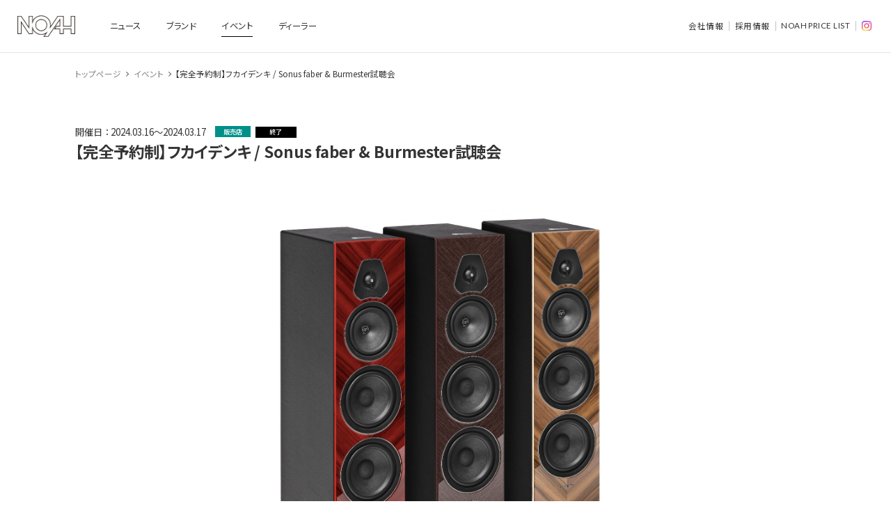

--- FILE ---
content_type: text/html; charset=UTF-8
request_url: https://www.noahcorporation.com/event/2682/
body_size: 26751
content:
<!DOCTYPE html>
<html lang="ja" prefix="og: http://ogp.me/ns#">
<head>
	<meta charset="utf-8">
	<meta http-equiv="X-UA-Compatible" content="IE=edge">
	<meta name="viewport" content="width=device-width, initial-scale=1.0">
	<!-- <title>株式会社NOAH</title>
　　<meta name="description" content=""> -->
    <meta name="keywords" content="オーディオ,ステレオ,サウンド,コンポーネント,ピュアオーディオ,ハイエンド,ソナス,Sonus faber,ノア,NOAH,ブルメスター,Burmester,ファイキャルト,Feickert,オーディオ・リサーチ,audio research,ラボラトリウム,LABORATORIUM,アコースティカル・システムズ,acoustical systems,ENIGMA,エニグマ,klaudio,KLAUDiO,クラウディオ,molo,モロ,XLO,エックス・エル・オー,AnalogMagik,アナログマジック,analogmagik,バッソコンティニュオ,Bassocontinuo,シルテック,siltech,スピーカー,アンプ,アナログプレーヤー,レコードプレーヤー,パーティション,パーテーション,間仕切り,インターコネクト,スピーカーケーブル,オーディオケーブル">
    <!-- <meta property="og:site_name" content="">
    <meta property="og:type" content="website">
    <meta property="og:url" content="">
    <meta property="og:title" content="">
    <meta property="og:locale" content="ja_JP">
    <meta property="og:image" content="">
    <meta name="og:description" content="">
    <meta itemprop="name" content="">
    <meta itemprop="description" content="">
    <meta itemprop="image" content="">
    <meta name="twitter:card" content="summary_large_image"> -->
    <link rel="stylesheet" href="https://www.noahcorporation.com/assets/css/styles.min.css">
    <script type="text/javascript" src="https://www.noahcorporation.com/assets/js/main.bundle.js"></script>
<!-- Google tag (gtag.js) -->
<script async src="https://www.googletagmanager.com/gtag/js?id=G-HN8YSY7XTS">
</script>
<!-- 構造化データ -->
	  <script type="application/ld+json">
{
"@context" : "http://schema.org/",
"@type":"Thing",
"name":"株式会社NOAH",
"description":"ハイエンドオーディオの輸入販売",
"image":"https://www.noahcorporation.com/"
}
</script>
<!-- 構造化データ ここまで --><script>
  window.dataLayer = window.dataLayer || [];
  function gtag(){dataLayer.push(arguments);}
	gtag('js', new Date());
	gtag('config', 'G-HN8YSY7XTS');
	  </script>
<title>【完全予約制】フカイデンキ / Sonus faber &amp; Burmester試聴会 – NOAH</title>

		<!-- All in One SEO 4.2.0 -->
		<meta name="description" content="NOAH" />
		<meta name="robots" content="noindex, nofollow, max-snippet:-1, max-image-preview:large, max-video-preview:-1" />
		<meta name="google-site-verification" content="BMrWyeKIIKEF3Aa0CU94qjqWcNG_XFhBJrDNxrxDHSE" />
		<link rel="canonical" href="https://www.noahcorporation.com/event/2682/" />
		<meta property="og:locale" content="ja_JP" />
		<meta property="og:site_name" content="NOAH – ハイエンドオーディオの輸入販売　株式会社NOAH" />
		<meta property="og:type" content="article" />
		<meta property="og:title" content="【完全予約制】フカイデンキ / Sonus faber &amp; Burmester試聴会 – NOAH" />
		<meta property="og:description" content="NOAH" />
		<meta property="og:url" content="https://www.noahcorporation.com/event/2682/" />
		<meta property="og:image" content="https://www.noahcorporation.com/cwp/wp-content/uploads/2022/04/noah_logo_1.jpg" />
		<meta property="og:image:secure_url" content="https://www.noahcorporation.com/cwp/wp-content/uploads/2022/04/noah_logo_1.jpg" />
		<meta property="og:image:width" content="1320" />
		<meta property="og:image:height" content="980" />
		<meta property="article:published_time" content="2024-03-02T15:12:55+00:00" />
		<meta property="article:modified_time" content="2024-03-13T06:40:07+00:00" />
		<meta name="twitter:card" content="summary" />
		<meta name="twitter:title" content="【完全予約制】フカイデンキ / Sonus faber &amp; Burmester試聴会 – NOAH" />
		<meta name="twitter:description" content="NOAH" />
		<meta name="twitter:image" content="https://www.noahcorporation.com/cwp/wp-content/uploads/2022/04/noah_logo_1.jpg" />
		<script type="application/ld+json" class="aioseo-schema">
			{"@context":"https:\/\/schema.org","@graph":[{"@type":"WebSite","@id":"https:\/\/www.noahcorporation.com\/#website","url":"https:\/\/www.noahcorporation.com\/","name":"NOAH","description":"\u30cf\u30a4\u30a8\u30f3\u30c9\u30aa\u30fc\u30c7\u30a3\u30aa\u306e\u8f38\u5165\u8ca9\u58f2\u3000\u682a\u5f0f\u4f1a\u793eNOAH","inLanguage":"ja","publisher":{"@id":"https:\/\/www.noahcorporation.com\/#organization"}},{"@type":"Organization","@id":"https:\/\/www.noahcorporation.com\/#organization","name":"\u30cf\u30a4\u30a8\u30f3\u30c9\u30aa\u30fc\u30c7\u30a3\u30aa\u306e\u8f38\u5165\u8ca9\u58f2 \u682a\u5f0f\u4f1a\u793eNOAH","url":"https:\/\/www.noahcorporation.com\/","logo":{"@type":"ImageObject","@id":"https:\/\/www.noahcorporation.com\/#organizationLogo","url":"https:\/\/www.noahcorporation.com\/cwp\/wp-content\/uploads\/2022\/03\/lumina-1_section_03.png","width":780,"height":900},"image":{"@id":"https:\/\/www.noahcorporation.com\/#organizationLogo"},"contactPoint":{"@type":"ContactPoint","telephone":"+81369020941","contactType":"Customer Support"}},{"@type":"BreadcrumbList","@id":"https:\/\/www.noahcorporation.com\/event\/2682\/#breadcrumblist","itemListElement":[{"@type":"ListItem","@id":"https:\/\/www.noahcorporation.com\/#listItem","position":1,"item":{"@type":"WebPage","@id":"https:\/\/www.noahcorporation.com\/","name":"\u30db\u30fc\u30e0","description":"\u682a\u5f0f\u4f1a\u793eNOAH(\u30ce\u30a2)\u306f\u4e16\u754c\u306e\u30cf\u30a4\u30a8\u30f3\u30c9\u30aa\u30fc\u30c7\u30a3\u30aa\u88fd\u54c1\u3092\u53d6\u308a\u6271\u3046\u8f38\u5165\u4ee3\u7406\u5e97\u3067\u3059\u3002\u53d6\u6271\u30d6\u30e9\u30f3\u30c9\uff1aSonus faber(\u30bd\u30ca\u30b9\u30fb\u30d5\u30a1\u30d9\u30fc\u30eb)\u3001Burmester(\u30d6\u30eb\u30e1\u30b9\u30bf\u30fc)\u3001KLAUDiO(\u30af\u30e9\u30a6\u30c7\u30a3\u30aa)\u3001Siltech(\u30b7\u30eb\u30c6\u30c3\u30af)\u3001Bassocontinuo\u3001LABORATORIUM\u3001molo","url":"https:\/\/www.noahcorporation.com\/"},"nextItem":"https:\/\/www.noahcorporation.com\/event\/2682\/#listItem"},{"@type":"ListItem","@id":"https:\/\/www.noahcorporation.com\/event\/2682\/#listItem","position":2,"item":{"@type":"WebPage","@id":"https:\/\/www.noahcorporation.com\/event\/2682\/","name":"\u3010\u5b8c\u5168\u4e88\u7d04\u5236\u3011\u30d5\u30ab\u30a4\u30c7\u30f3\u30ad \/ Sonus faber &amp; Burmester\u8a66\u8074\u4f1a","description":"NOAH","url":"https:\/\/www.noahcorporation.com\/event\/2682\/"},"previousItem":"https:\/\/www.noahcorporation.com\/#listItem"}]},{"@type":"Person","@id":"https:\/\/www.noahcorporation.com\/author\/#author","url":"https:\/\/www.noahcorporation.com\/author\/"},{"@type":"WebPage","@id":"https:\/\/www.noahcorporation.com\/event\/2682\/#webpage","url":"https:\/\/www.noahcorporation.com\/event\/2682\/","name":"\u3010\u5b8c\u5168\u4e88\u7d04\u5236\u3011\u30d5\u30ab\u30a4\u30c7\u30f3\u30ad \/ Sonus faber & Burmester\u8a66\u8074\u4f1a \u2013 NOAH","description":"NOAH","inLanguage":"ja","isPartOf":{"@id":"https:\/\/www.noahcorporation.com\/#website"},"breadcrumb":{"@id":"https:\/\/www.noahcorporation.com\/event\/2682\/#breadcrumblist"},"author":"https:\/\/www.noahcorporation.com\/author\/#author","creator":"https:\/\/www.noahcorporation.com\/author\/#author","datePublished":"2024-03-02T15:12:55+09:00","dateModified":"2024-03-13T06:40:07+09:00"}]}
		</script>
		<!-- All in One SEO -->

<link rel='dns-prefetch' href='//www.google.com' />
<link rel='dns-prefetch' href='//s.w.org' />
<link rel="icon" href="https://www.noahcorporation.com/cwp/wp-content/uploads/2022/04/cropped-favicon-32x32.png" sizes="32x32" />
<link rel="icon" href="https://www.noahcorporation.com/cwp/wp-content/uploads/2022/04/cropped-favicon-192x192.png" sizes="192x192" />
<link rel="apple-touch-icon" href="https://www.noahcorporation.com/cwp/wp-content/uploads/2022/04/cropped-favicon-180x180.png" />
<meta name="msapplication-TileImage" content="https://www.noahcorporation.com/cwp/wp-content/uploads/2022/04/cropped-favicon-270x270.png" />
	</head>	<body id="event-single" class="" data-type="">
	<div class="load_bg"><div class="load_bg__contents"></div></div><header>
  <div class="header__inner">
    <div class="header__logo"><a href="https://www.noahcorporation.com/"><img src="https://www.noahcorporation.com/assets/img/common/logo_company.png" alt="NOAH"></a></div>
    <nav class="header__nav pc">
		<ul>
        <li class="header__nav__item "><a href="https://www.noahcorporation.com/news/">ニュース</a></li>
        <li class="header__nav__item "><a href="https://www.noahcorporation.com/brand/">ブランド</a></li>
        <li class="header__nav__item current"><a href="https://www.noahcorporation.com/event/">イベント</a></li>
        <li class="header__nav__item "><a href="https://www.noahcorporation.com/dealer/">ディーラー</a></li>
     </ul>
    </nav>
    <nav class="header__other pc">
      <ul>
        <li class="header__other__item"><a href="https://www.noahcorporation.com/company/">会社情報</a></li>
        <li class="header__other__item"><a href="https://www.noahcorporation.com/recruit/">採用情報</a></li>
		<li class="header__other__item en"><a href="https://www.noahcorporation.com/cwp/wp-content/uploads/2026/01/noah_price_last.pdf" target="_blank">NOAH PRICE LIST</a></li>
		<li class="header__other__item"><a href="https://www.instagram.com/noahcorporation_audio" target="_blank" rel="noopener"><img src="https://www.noahcorporation.com/cwp/wp-content/uploads/2024/01/Instagram_Glyph_Gradient-scaled.webp" alt="Instagramaアイコン" width="14" height="14" border="0"></a></li>
      </ul>
    </nav>
    <div class="header__hamburger js-hamburger sp"><span></span><span></span><span></span></div>
  </div>
</header>
<nav class="js-g_nav sp" id="g-nav">
  <ul class="g-nav__list">
    <li class="g-nav__list__item"><a href="https://www.noahcorporation.com/news/">ニュース</a></li>
    <li class="g-nav__list__item"><a href="https://www.noahcorporation.com/brand/">ブランド</a></li>
    <li class="g-nav__list__item"><a href="https://www.noahcorporation.com/support/">サポート</a></li>
    <li class="g-nav__list__item"><a href="https://www.noahcorporation.com/event/">イベント</a></li>
    <li class="g-nav__list__item"><a href="https://www.noahcorporation.com/dealer/">ディーラー</a></li>
    <li class="g-nav__list__item"><a href="https://www.noahcorporation.com/company/">会社情報</a></li>
    <li class="g-nav__list__item"><a href="https://www.noahcorporation.com/recruit/">採用情報</a></li>
	<li class="g-nav__list__item en"><a href="https://www.noahcorporation.com/cwp/wp-content/uploads/2026/01/noah_price_last.pdf" target="_blank">NOAH PRICE LIST</a>
	<li class="g-nav__list__item"><a href="https://www.instagram.com/noahcorporation_audio" target="_blank" rel="noopener">Instagram</a>
	</li>
  </ul>
</nav>
<main class="event-single-main">

  <div id="breadcrumb">
    <div class="container">
      <ul class="breadcrumb__list">
        <li class="breadcrumb__list__item"><a href="https://www.noahcorporation.com/">トップページ</a></li>
        <li class="breadcrumb__list__item"><a href="https://www.noahcorporation.com/event/">イベント</a></li>
        <li class="breadcrumb__list__item">
          <p>【完全予約制】フカイデンキ / Sonus faber &amp; Burmester試聴会</p>
        </li>
      </ul>
    </div>
  </div>

  <div id="content">
    <div class="container">

      <div class="content__head">
        <div class="content__date"> 
          <p>開催日 ： 2024.03.16～2024.03.17</p>
        </div>
        <div class="content__label">
          <div class="content__label__cat" style="background-color: #00908a;"><span>販売店</span></div>
          <div class="content__label__novelty end"><span>終了</span></div>
        </div>
      </div>

      <div class="content__title"> 
        <h1>【完全予約制】フカイデンキ / Sonus faber &amp; Burmester試聴会</h1>
      </div>

      <div class="content__kv">
        <img src="https://www.noahcorporation.com/cwp/wp-content/uploads/2024/01/luminaama5_p3_1.webp">
      </div>

      <div class="content__info">
                <div class="content__info__body">
          
          <div class="content__info__time en">
            <p><span>開催日時：</span>2024.03.16～2024.03.17</p>
          </div>

                      <div class="content__info__place en">
              <p><span>開催場所：</span>京都　フカイデンキ　オグリス店　試聴室</p>
            </div>
          
                      <div class="content__info__organizer">
              <p><span>主催：</span>フカイデンキ様<br />
<br />
本イベントは完全予約制につき、ご予約はフカイデンキ様までお問い合わせください。<br />
当日のご来場ではご対応できない場合がございますのであらかじめご了承ください。<br />
<br />
お問い合わせ、ご予約先：<a href="https://www.fukaidenki.net" target="_blank" rel="noopener"><font color="blue">フカイデンキ様</font></a><br />
TEL：075-571-5821</p>
            </div>
                  </div>

        <div class="content__info__img">
                      <img src="https://www.noahcorporation.com/assets/img/common/img_dummy.jpg">
                  </div>
      </div>

      <div class="content__wrapper">
        
          <div class="content__block ">
            <div class="content__block__body">
                              <div class="content__block__title">
                  <p>【使用機材】</p>
                </div>
              
                              <div class="content__block__text">
                  <p>■SP<br />
・Sonus faber / Guarneri G5【ブックシェルフ型】　新製品<br />
・Sonus faber / LUMINA Ⅴ AMATOR【フロア型】　新製品<br />
・Sonus faber / LUMINA Ⅱ AMATOR【ブックシェルフ型】　新製品<br />
<br />
■Amplifier<br />
・Burmester / 036【ステレオ・パワーアンプ】<br />
・Burmester / 035【プリアンプ】<br />
<br />
■Analog<br />
・DR.Feickert Analogue / Blackbird2【ベルトドライブ・ターンテーブル】<br />
・KLAUDiO / ARM-AP12【トーンアーム】<br />
・Acoustical systems / Archon【MCカートリッジ】<br />
<br />
■Player<br />
・Burmester / 102【CDプレーヤー】<br />
<br />
■Audio rack<br />
・Bassocontinuo / AEON Light【3段カーボンラック】　新製品<br />
・Bassocontinuo / LYRA【3段ラック】<br />
</p>
                </div>
              
            </div>

            
          </div>

        
          <div class="content__block ">
            <div class="content__block__body">
              
              
            </div>

            
          </div>

        
      </div>

      
    </div>
  </div>
</main>

    <footer>
      <div class="footer__inner">
        <div class="footer__list">
          <nav class="footer__nav">
            <div class="footer__nav__name en"><a href="https://www.noahcorporation.com/news/">NEWS</a></div>
                          <ul class="footer__nav__list">
                <li class='footer__nav__list__item'><a href='https://www.noahcorporation.com/news_cat/new-products/'>新商品</a></li><li class='footer__nav__list__item'><a href='https://www.noahcorporation.com/news_cat/new-brand/'>新ブランド</a></li><li class='footer__nav__list__item'><a href='https://www.noahcorporation.com/news_cat/news/'>お知らせ</a></li><li class='footer__nav__list__item'><a href='https://www.noahcorporation.com/news_cat/event/'>イベント</a></li>              </ul>
                      </nav>
          <nav class="footer__nav">
            <div class="footer__nav__name en"><a href="https://www.noahcorporation.com/brand/">BRAND</a></div>
          </nav>
          <nav class="footer__nav">
            <div class="footer__nav__name en"><a href="https://www.noahcorporation.com/cwp/wp-content/uploads/2026/01/noah_price_last.pdf" target="_blank">NOAH PRICE LIST</a></div>
          </nav>
          <nav class="footer__nav">
            <div class="footer__nav__name en"><a href="https://www.noahcorporation.com/support/">SUPPORT</a></div>
            <ul class="footer__nav__list">
              <li class="footer__nav__list__item"><a href="https://www.noahcorporation.com/salesend-list/">販売終了製品</a></li>
            </ul>
          </nav>
          <nav class="footer__nav">
            <div class="footer__nav__name en"><a href="https://www.noahcorporation.com/dealer/">DEALER</a></div>
          </nav>
          <nav class="footer__nav">
            <ul class="footer__nav__list">
              <li class="footer__nav__list__item"><a href="https://www.noahcorporation.com/company/">企業情報・企業概要</a></li>
              <li class="footer__nav__list__item"><a href="https://www.noahcorporation.com/recruit/">採用情報</a></li>
              <li class="footer__nav__list__item"><a href="https://www.noahcorporation.com/sitemap/">サイトマップ</a></li>
            </ul>
          </nav>
        </div>
        <div class="footer__copy en">
          <p>Copyright © NOAHCorporation., All rights reserved.</p>
        </div>
      </div>
    </footer>
<link rel='stylesheet' id='wp-block-library-css'  href='https://www.noahcorporation.com/cwp/wp-includes/css/dist/block-library/style.min.css?ver=5.9.12' type='text/css' media='all' />
<style id='global-styles-inline-css' type='text/css'>
body{--wp--preset--color--black: #000000;--wp--preset--color--cyan-bluish-gray: #abb8c3;--wp--preset--color--white: #ffffff;--wp--preset--color--pale-pink: #f78da7;--wp--preset--color--vivid-red: #cf2e2e;--wp--preset--color--luminous-vivid-orange: #ff6900;--wp--preset--color--luminous-vivid-amber: #fcb900;--wp--preset--color--light-green-cyan: #7bdcb5;--wp--preset--color--vivid-green-cyan: #00d084;--wp--preset--color--pale-cyan-blue: #8ed1fc;--wp--preset--color--vivid-cyan-blue: #0693e3;--wp--preset--color--vivid-purple: #9b51e0;--wp--preset--gradient--vivid-cyan-blue-to-vivid-purple: linear-gradient(135deg,rgba(6,147,227,1) 0%,rgb(155,81,224) 100%);--wp--preset--gradient--light-green-cyan-to-vivid-green-cyan: linear-gradient(135deg,rgb(122,220,180) 0%,rgb(0,208,130) 100%);--wp--preset--gradient--luminous-vivid-amber-to-luminous-vivid-orange: linear-gradient(135deg,rgba(252,185,0,1) 0%,rgba(255,105,0,1) 100%);--wp--preset--gradient--luminous-vivid-orange-to-vivid-red: linear-gradient(135deg,rgba(255,105,0,1) 0%,rgb(207,46,46) 100%);--wp--preset--gradient--very-light-gray-to-cyan-bluish-gray: linear-gradient(135deg,rgb(238,238,238) 0%,rgb(169,184,195) 100%);--wp--preset--gradient--cool-to-warm-spectrum: linear-gradient(135deg,rgb(74,234,220) 0%,rgb(151,120,209) 20%,rgb(207,42,186) 40%,rgb(238,44,130) 60%,rgb(251,105,98) 80%,rgb(254,248,76) 100%);--wp--preset--gradient--blush-light-purple: linear-gradient(135deg,rgb(255,206,236) 0%,rgb(152,150,240) 100%);--wp--preset--gradient--blush-bordeaux: linear-gradient(135deg,rgb(254,205,165) 0%,rgb(254,45,45) 50%,rgb(107,0,62) 100%);--wp--preset--gradient--luminous-dusk: linear-gradient(135deg,rgb(255,203,112) 0%,rgb(199,81,192) 50%,rgb(65,88,208) 100%);--wp--preset--gradient--pale-ocean: linear-gradient(135deg,rgb(255,245,203) 0%,rgb(182,227,212) 50%,rgb(51,167,181) 100%);--wp--preset--gradient--electric-grass: linear-gradient(135deg,rgb(202,248,128) 0%,rgb(113,206,126) 100%);--wp--preset--gradient--midnight: linear-gradient(135deg,rgb(2,3,129) 0%,rgb(40,116,252) 100%);--wp--preset--duotone--dark-grayscale: url('#wp-duotone-dark-grayscale');--wp--preset--duotone--grayscale: url('#wp-duotone-grayscale');--wp--preset--duotone--purple-yellow: url('#wp-duotone-purple-yellow');--wp--preset--duotone--blue-red: url('#wp-duotone-blue-red');--wp--preset--duotone--midnight: url('#wp-duotone-midnight');--wp--preset--duotone--magenta-yellow: url('#wp-duotone-magenta-yellow');--wp--preset--duotone--purple-green: url('#wp-duotone-purple-green');--wp--preset--duotone--blue-orange: url('#wp-duotone-blue-orange');--wp--preset--font-size--small: 13px;--wp--preset--font-size--medium: 20px;--wp--preset--font-size--large: 36px;--wp--preset--font-size--x-large: 42px;}.has-black-color{color: var(--wp--preset--color--black) !important;}.has-cyan-bluish-gray-color{color: var(--wp--preset--color--cyan-bluish-gray) !important;}.has-white-color{color: var(--wp--preset--color--white) !important;}.has-pale-pink-color{color: var(--wp--preset--color--pale-pink) !important;}.has-vivid-red-color{color: var(--wp--preset--color--vivid-red) !important;}.has-luminous-vivid-orange-color{color: var(--wp--preset--color--luminous-vivid-orange) !important;}.has-luminous-vivid-amber-color{color: var(--wp--preset--color--luminous-vivid-amber) !important;}.has-light-green-cyan-color{color: var(--wp--preset--color--light-green-cyan) !important;}.has-vivid-green-cyan-color{color: var(--wp--preset--color--vivid-green-cyan) !important;}.has-pale-cyan-blue-color{color: var(--wp--preset--color--pale-cyan-blue) !important;}.has-vivid-cyan-blue-color{color: var(--wp--preset--color--vivid-cyan-blue) !important;}.has-vivid-purple-color{color: var(--wp--preset--color--vivid-purple) !important;}.has-black-background-color{background-color: var(--wp--preset--color--black) !important;}.has-cyan-bluish-gray-background-color{background-color: var(--wp--preset--color--cyan-bluish-gray) !important;}.has-white-background-color{background-color: var(--wp--preset--color--white) !important;}.has-pale-pink-background-color{background-color: var(--wp--preset--color--pale-pink) !important;}.has-vivid-red-background-color{background-color: var(--wp--preset--color--vivid-red) !important;}.has-luminous-vivid-orange-background-color{background-color: var(--wp--preset--color--luminous-vivid-orange) !important;}.has-luminous-vivid-amber-background-color{background-color: var(--wp--preset--color--luminous-vivid-amber) !important;}.has-light-green-cyan-background-color{background-color: var(--wp--preset--color--light-green-cyan) !important;}.has-vivid-green-cyan-background-color{background-color: var(--wp--preset--color--vivid-green-cyan) !important;}.has-pale-cyan-blue-background-color{background-color: var(--wp--preset--color--pale-cyan-blue) !important;}.has-vivid-cyan-blue-background-color{background-color: var(--wp--preset--color--vivid-cyan-blue) !important;}.has-vivid-purple-background-color{background-color: var(--wp--preset--color--vivid-purple) !important;}.has-black-border-color{border-color: var(--wp--preset--color--black) !important;}.has-cyan-bluish-gray-border-color{border-color: var(--wp--preset--color--cyan-bluish-gray) !important;}.has-white-border-color{border-color: var(--wp--preset--color--white) !important;}.has-pale-pink-border-color{border-color: var(--wp--preset--color--pale-pink) !important;}.has-vivid-red-border-color{border-color: var(--wp--preset--color--vivid-red) !important;}.has-luminous-vivid-orange-border-color{border-color: var(--wp--preset--color--luminous-vivid-orange) !important;}.has-luminous-vivid-amber-border-color{border-color: var(--wp--preset--color--luminous-vivid-amber) !important;}.has-light-green-cyan-border-color{border-color: var(--wp--preset--color--light-green-cyan) !important;}.has-vivid-green-cyan-border-color{border-color: var(--wp--preset--color--vivid-green-cyan) !important;}.has-pale-cyan-blue-border-color{border-color: var(--wp--preset--color--pale-cyan-blue) !important;}.has-vivid-cyan-blue-border-color{border-color: var(--wp--preset--color--vivid-cyan-blue) !important;}.has-vivid-purple-border-color{border-color: var(--wp--preset--color--vivid-purple) !important;}.has-vivid-cyan-blue-to-vivid-purple-gradient-background{background: var(--wp--preset--gradient--vivid-cyan-blue-to-vivid-purple) !important;}.has-light-green-cyan-to-vivid-green-cyan-gradient-background{background: var(--wp--preset--gradient--light-green-cyan-to-vivid-green-cyan) !important;}.has-luminous-vivid-amber-to-luminous-vivid-orange-gradient-background{background: var(--wp--preset--gradient--luminous-vivid-amber-to-luminous-vivid-orange) !important;}.has-luminous-vivid-orange-to-vivid-red-gradient-background{background: var(--wp--preset--gradient--luminous-vivid-orange-to-vivid-red) !important;}.has-very-light-gray-to-cyan-bluish-gray-gradient-background{background: var(--wp--preset--gradient--very-light-gray-to-cyan-bluish-gray) !important;}.has-cool-to-warm-spectrum-gradient-background{background: var(--wp--preset--gradient--cool-to-warm-spectrum) !important;}.has-blush-light-purple-gradient-background{background: var(--wp--preset--gradient--blush-light-purple) !important;}.has-blush-bordeaux-gradient-background{background: var(--wp--preset--gradient--blush-bordeaux) !important;}.has-luminous-dusk-gradient-background{background: var(--wp--preset--gradient--luminous-dusk) !important;}.has-pale-ocean-gradient-background{background: var(--wp--preset--gradient--pale-ocean) !important;}.has-electric-grass-gradient-background{background: var(--wp--preset--gradient--electric-grass) !important;}.has-midnight-gradient-background{background: var(--wp--preset--gradient--midnight) !important;}.has-small-font-size{font-size: var(--wp--preset--font-size--small) !important;}.has-medium-font-size{font-size: var(--wp--preset--font-size--medium) !important;}.has-large-font-size{font-size: var(--wp--preset--font-size--large) !important;}.has-x-large-font-size{font-size: var(--wp--preset--font-size--x-large) !important;}
</style>
<link rel='stylesheet' id='advanced-google-recaptcha-style-css'  href='https://www.noahcorporation.com/cwp/wp-content/plugins/advanced-google-recaptcha/assets/css/captcha.min.css?ver=1.0.15' type='text/css' media='all' />
<script type='text/javascript' id='advanced-google-recaptcha-custom-js-extra'>
/* <![CDATA[ */
var agrRecaptcha = {"site_key":"6LetnUAoAAAAAPi4xcZ1KhdBpybbEQy2ydxfFJsd"};
/* ]]> */
</script>
<script type='text/javascript' src='https://www.noahcorporation.com/cwp/wp-content/plugins/advanced-google-recaptcha/assets/js/captcha.min.js?ver=1.0.15' id='advanced-google-recaptcha-custom-js'></script>
<script type='text/javascript' src='https://www.google.com/recaptcha/api.js?hl=ja&#038;onload=agrLoad&#038;render=explicit&#038;ver=1.0.15' id='advanced-google-recaptcha-api-js'></script>
  </body>
</html>


--- FILE ---
content_type: text/css
request_url: https://www.noahcorporation.com/assets/css/styles.min.css
body_size: 325564
content:
@charset "UTF-8";@import url(https://fonts.googleapis.com/css2?family=Lato:wght@400;700&family=Noto+Sans+JP:wght@400;500;700;900&display=swap);@-webkit-keyframes loading{0%,100%{-webkit-box-shadow:0 -2.6em 0 0 #fff,1.8em -1.8em 0 0 rgba(0,0,0,.2),2.5em 0 0 0 rgba(0,0,0,.2),1.75em 1.75em 0 0 rgba(0,0,0,.2),0 2.5em 0 0 rgba(0,0,0,.2),-1.8em 1.8em 0 0 rgba(0,0,0,.2),-2.6em 0 0 0 rgba(0,0,0,.5),-1.8em -1.8em 0 0 rgba(0,0,0,.7);box-shadow:0 -2.6em 0 0 #fff,1.8em -1.8em 0 0 rgba(0,0,0,.2),2.5em 0 0 0 rgba(0,0,0,.2),1.75em 1.75em 0 0 rgba(0,0,0,.2),0 2.5em 0 0 rgba(0,0,0,.2),-1.8em 1.8em 0 0 rgba(0,0,0,.2),-2.6em 0 0 0 rgba(0,0,0,.5),-1.8em -1.8em 0 0 rgba(0,0,0,.7)}12.5%{-webkit-box-shadow:0 -2.6em 0 0 rgba(0,0,0,.7),1.8em -1.8em 0 0 #fff,2.5em 0 0 0 rgba(0,0,0,.2),1.75em 1.75em 0 0 rgba(0,0,0,.2),0 2.5em 0 0 rgba(0,0,0,.2),-1.8em 1.8em 0 0 rgba(0,0,0,.2),-2.6em 0 0 0 rgba(0,0,0,.2),-1.8em -1.8em 0 0 rgba(0,0,0,.5);box-shadow:0 -2.6em 0 0 rgba(0,0,0,.7),1.8em -1.8em 0 0 #fff,2.5em 0 0 0 rgba(0,0,0,.2),1.75em 1.75em 0 0 rgba(0,0,0,.2),0 2.5em 0 0 rgba(0,0,0,.2),-1.8em 1.8em 0 0 rgba(0,0,0,.2),-2.6em 0 0 0 rgba(0,0,0,.2),-1.8em -1.8em 0 0 rgba(0,0,0,.5)}25%{-webkit-box-shadow:0 -2.6em 0 0 rgba(0,0,0,.5),1.8em -1.8em 0 0 rgba(0,0,0,.7),2.5em 0 0 0 #fff,1.75em 1.75em 0 0 rgba(0,0,0,.2),0 2.5em 0 0 rgba(0,0,0,.2),-1.8em 1.8em 0 0 rgba(0,0,0,.2),-2.6em 0 0 0 rgba(0,0,0,.2),-1.8em -1.8em 0 0 rgba(0,0,0,.2);box-shadow:0 -2.6em 0 0 rgba(0,0,0,.5),1.8em -1.8em 0 0 rgba(0,0,0,.7),2.5em 0 0 0 #fff,1.75em 1.75em 0 0 rgba(0,0,0,.2),0 2.5em 0 0 rgba(0,0,0,.2),-1.8em 1.8em 0 0 rgba(0,0,0,.2),-2.6em 0 0 0 rgba(0,0,0,.2),-1.8em -1.8em 0 0 rgba(0,0,0,.2)}37.5%{-webkit-box-shadow:0 -2.6em 0 0 rgba(0,0,0,.2),1.8em -1.8em 0 0 rgba(0,0,0,.5),2.5em 0 0 0 rgba(0,0,0,.7),1.75em 1.75em 0 0 #fff,0 2.5em 0 0 rgba(0,0,0,.2),-1.8em 1.8em 0 0 rgba(0,0,0,.2),-2.6em 0 0 0 rgba(0,0,0,.2),-1.8em -1.8em 0 0 rgba(0,0,0,.2);box-shadow:0 -2.6em 0 0 rgba(0,0,0,.2),1.8em -1.8em 0 0 rgba(0,0,0,.5),2.5em 0 0 0 rgba(0,0,0,.7),1.75em 1.75em 0 0 #fff,0 2.5em 0 0 rgba(0,0,0,.2),-1.8em 1.8em 0 0 rgba(0,0,0,.2),-2.6em 0 0 0 rgba(0,0,0,.2),-1.8em -1.8em 0 0 rgba(0,0,0,.2)}50%{-webkit-box-shadow:0 -2.6em 0 0 rgba(0,0,0,.2),1.8em -1.8em 0 0 rgba(0,0,0,.2),2.5em 0 0 0 rgba(0,0,0,.5),1.75em 1.75em 0 0 rgba(0,0,0,.7),0 2.5em 0 0 #fff,-1.8em 1.8em 0 0 rgba(0,0,0,.2),-2.6em 0 0 0 rgba(0,0,0,.2),-1.8em -1.8em 0 0 rgba(0,0,0,.2);box-shadow:0 -2.6em 0 0 rgba(0,0,0,.2),1.8em -1.8em 0 0 rgba(0,0,0,.2),2.5em 0 0 0 rgba(0,0,0,.5),1.75em 1.75em 0 0 rgba(0,0,0,.7),0 2.5em 0 0 #fff,-1.8em 1.8em 0 0 rgba(0,0,0,.2),-2.6em 0 0 0 rgba(0,0,0,.2),-1.8em -1.8em 0 0 rgba(0,0,0,.2)}62.5%{-webkit-box-shadow:0 -2.6em 0 0 rgba(0,0,0,.2),1.8em -1.8em 0 0 rgba(0,0,0,.2),2.5em 0 0 0 rgba(0,0,0,.2),1.75em 1.75em 0 0 rgba(0,0,0,.5),0 2.5em 0 0 rgba(0,0,0,.7),-1.8em 1.8em 0 0 #fff,-2.6em 0 0 0 rgba(0,0,0,.2),-1.8em -1.8em 0 0 rgba(0,0,0,.2);box-shadow:0 -2.6em 0 0 rgba(0,0,0,.2),1.8em -1.8em 0 0 rgba(0,0,0,.2),2.5em 0 0 0 rgba(0,0,0,.2),1.75em 1.75em 0 0 rgba(0,0,0,.5),0 2.5em 0 0 rgba(0,0,0,.7),-1.8em 1.8em 0 0 #fff,-2.6em 0 0 0 rgba(0,0,0,.2),-1.8em -1.8em 0 0 rgba(0,0,0,.2)}75%{-webkit-box-shadow:0 -2.6em 0 0 rgba(0,0,0,.2),1.8em -1.8em 0 0 rgba(0,0,0,.2),2.5em 0 0 0 rgba(0,0,0,.2),1.75em 1.75em 0 0 rgba(0,0,0,.2),0 2.5em 0 0 rgba(0,0,0,.5),-1.8em 1.8em 0 0 rgba(0,0,0,.7),-2.6em 0 0 0 #fff,-1.8em -1.8em 0 0 rgba(0,0,0,.2);box-shadow:0 -2.6em 0 0 rgba(0,0,0,.2),1.8em -1.8em 0 0 rgba(0,0,0,.2),2.5em 0 0 0 rgba(0,0,0,.2),1.75em 1.75em 0 0 rgba(0,0,0,.2),0 2.5em 0 0 rgba(0,0,0,.5),-1.8em 1.8em 0 0 rgba(0,0,0,.7),-2.6em 0 0 0 #fff,-1.8em -1.8em 0 0 rgba(0,0,0,.2)}87.5%{-webkit-box-shadow:0 -2.6em 0 0 rgba(0,0,0,.2),1.8em -1.8em 0 0 rgba(0,0,0,.2),2.5em 0 0 0 rgba(0,0,0,.2),1.75em 1.75em 0 0 rgba(0,0,0,.2),0 2.5em 0 0 rgba(0,0,0,.2),-1.8em 1.8em 0 0 rgba(0,0,0,.5),-2.6em 0 0 0 rgba(0,0,0,.7),-1.8em -1.8em 0 0 #fff;box-shadow:0 -2.6em 0 0 rgba(0,0,0,.2),1.8em -1.8em 0 0 rgba(0,0,0,.2),2.5em 0 0 0 rgba(0,0,0,.2),1.75em 1.75em 0 0 rgba(0,0,0,.2),0 2.5em 0 0 rgba(0,0,0,.2),-1.8em 1.8em 0 0 rgba(0,0,0,.5),-2.6em 0 0 0 rgba(0,0,0,.7),-1.8em -1.8em 0 0 #fff}}@keyframes loading{0%,100%{-webkit-box-shadow:0 -2.6em 0 0 #fff,1.8em -1.8em 0 0 rgba(0,0,0,.2),2.5em 0 0 0 rgba(0,0,0,.2),1.75em 1.75em 0 0 rgba(0,0,0,.2),0 2.5em 0 0 rgba(0,0,0,.2),-1.8em 1.8em 0 0 rgba(0,0,0,.2),-2.6em 0 0 0 rgba(0,0,0,.5),-1.8em -1.8em 0 0 rgba(0,0,0,.7);box-shadow:0 -2.6em 0 0 #fff,1.8em -1.8em 0 0 rgba(0,0,0,.2),2.5em 0 0 0 rgba(0,0,0,.2),1.75em 1.75em 0 0 rgba(0,0,0,.2),0 2.5em 0 0 rgba(0,0,0,.2),-1.8em 1.8em 0 0 rgba(0,0,0,.2),-2.6em 0 0 0 rgba(0,0,0,.5),-1.8em -1.8em 0 0 rgba(0,0,0,.7)}12.5%{-webkit-box-shadow:0 -2.6em 0 0 rgba(0,0,0,.7),1.8em -1.8em 0 0 #fff,2.5em 0 0 0 rgba(0,0,0,.2),1.75em 1.75em 0 0 rgba(0,0,0,.2),0 2.5em 0 0 rgba(0,0,0,.2),-1.8em 1.8em 0 0 rgba(0,0,0,.2),-2.6em 0 0 0 rgba(0,0,0,.2),-1.8em -1.8em 0 0 rgba(0,0,0,.5);box-shadow:0 -2.6em 0 0 rgba(0,0,0,.7),1.8em -1.8em 0 0 #fff,2.5em 0 0 0 rgba(0,0,0,.2),1.75em 1.75em 0 0 rgba(0,0,0,.2),0 2.5em 0 0 rgba(0,0,0,.2),-1.8em 1.8em 0 0 rgba(0,0,0,.2),-2.6em 0 0 0 rgba(0,0,0,.2),-1.8em -1.8em 0 0 rgba(0,0,0,.5)}25%{-webkit-box-shadow:0 -2.6em 0 0 rgba(0,0,0,.5),1.8em -1.8em 0 0 rgba(0,0,0,.7),2.5em 0 0 0 #fff,1.75em 1.75em 0 0 rgba(0,0,0,.2),0 2.5em 0 0 rgba(0,0,0,.2),-1.8em 1.8em 0 0 rgba(0,0,0,.2),-2.6em 0 0 0 rgba(0,0,0,.2),-1.8em -1.8em 0 0 rgba(0,0,0,.2);box-shadow:0 -2.6em 0 0 rgba(0,0,0,.5),1.8em -1.8em 0 0 rgba(0,0,0,.7),2.5em 0 0 0 #fff,1.75em 1.75em 0 0 rgba(0,0,0,.2),0 2.5em 0 0 rgba(0,0,0,.2),-1.8em 1.8em 0 0 rgba(0,0,0,.2),-2.6em 0 0 0 rgba(0,0,0,.2),-1.8em -1.8em 0 0 rgba(0,0,0,.2)}37.5%{-webkit-box-shadow:0 -2.6em 0 0 rgba(0,0,0,.2),1.8em -1.8em 0 0 rgba(0,0,0,.5),2.5em 0 0 0 rgba(0,0,0,.7),1.75em 1.75em 0 0 #fff,0 2.5em 0 0 rgba(0,0,0,.2),-1.8em 1.8em 0 0 rgba(0,0,0,.2),-2.6em 0 0 0 rgba(0,0,0,.2),-1.8em -1.8em 0 0 rgba(0,0,0,.2);box-shadow:0 -2.6em 0 0 rgba(0,0,0,.2),1.8em -1.8em 0 0 rgba(0,0,0,.5),2.5em 0 0 0 rgba(0,0,0,.7),1.75em 1.75em 0 0 #fff,0 2.5em 0 0 rgba(0,0,0,.2),-1.8em 1.8em 0 0 rgba(0,0,0,.2),-2.6em 0 0 0 rgba(0,0,0,.2),-1.8em -1.8em 0 0 rgba(0,0,0,.2)}50%{-webkit-box-shadow:0 -2.6em 0 0 rgba(0,0,0,.2),1.8em -1.8em 0 0 rgba(0,0,0,.2),2.5em 0 0 0 rgba(0,0,0,.5),1.75em 1.75em 0 0 rgba(0,0,0,.7),0 2.5em 0 0 #fff,-1.8em 1.8em 0 0 rgba(0,0,0,.2),-2.6em 0 0 0 rgba(0,0,0,.2),-1.8em -1.8em 0 0 rgba(0,0,0,.2);box-shadow:0 -2.6em 0 0 rgba(0,0,0,.2),1.8em -1.8em 0 0 rgba(0,0,0,.2),2.5em 0 0 0 rgba(0,0,0,.5),1.75em 1.75em 0 0 rgba(0,0,0,.7),0 2.5em 0 0 #fff,-1.8em 1.8em 0 0 rgba(0,0,0,.2),-2.6em 0 0 0 rgba(0,0,0,.2),-1.8em -1.8em 0 0 rgba(0,0,0,.2)}62.5%{-webkit-box-shadow:0 -2.6em 0 0 rgba(0,0,0,.2),1.8em -1.8em 0 0 rgba(0,0,0,.2),2.5em 0 0 0 rgba(0,0,0,.2),1.75em 1.75em 0 0 rgba(0,0,0,.5),0 2.5em 0 0 rgba(0,0,0,.7),-1.8em 1.8em 0 0 #fff,-2.6em 0 0 0 rgba(0,0,0,.2),-1.8em -1.8em 0 0 rgba(0,0,0,.2);box-shadow:0 -2.6em 0 0 rgba(0,0,0,.2),1.8em -1.8em 0 0 rgba(0,0,0,.2),2.5em 0 0 0 rgba(0,0,0,.2),1.75em 1.75em 0 0 rgba(0,0,0,.5),0 2.5em 0 0 rgba(0,0,0,.7),-1.8em 1.8em 0 0 #fff,-2.6em 0 0 0 rgba(0,0,0,.2),-1.8em -1.8em 0 0 rgba(0,0,0,.2)}75%{-webkit-box-shadow:0 -2.6em 0 0 rgba(0,0,0,.2),1.8em -1.8em 0 0 rgba(0,0,0,.2),2.5em 0 0 0 rgba(0,0,0,.2),1.75em 1.75em 0 0 rgba(0,0,0,.2),0 2.5em 0 0 rgba(0,0,0,.5),-1.8em 1.8em 0 0 rgba(0,0,0,.7),-2.6em 0 0 0 #fff,-1.8em -1.8em 0 0 rgba(0,0,0,.2);box-shadow:0 -2.6em 0 0 rgba(0,0,0,.2),1.8em -1.8em 0 0 rgba(0,0,0,.2),2.5em 0 0 0 rgba(0,0,0,.2),1.75em 1.75em 0 0 rgba(0,0,0,.2),0 2.5em 0 0 rgba(0,0,0,.5),-1.8em 1.8em 0 0 rgba(0,0,0,.7),-2.6em 0 0 0 #fff,-1.8em -1.8em 0 0 rgba(0,0,0,.2)}87.5%{-webkit-box-shadow:0 -2.6em 0 0 rgba(0,0,0,.2),1.8em -1.8em 0 0 rgba(0,0,0,.2),2.5em 0 0 0 rgba(0,0,0,.2),1.75em 1.75em 0 0 rgba(0,0,0,.2),0 2.5em 0 0 rgba(0,0,0,.2),-1.8em 1.8em 0 0 rgba(0,0,0,.5),-2.6em 0 0 0 rgba(0,0,0,.7),-1.8em -1.8em 0 0 #fff;box-shadow:0 -2.6em 0 0 rgba(0,0,0,.2),1.8em -1.8em 0 0 rgba(0,0,0,.2),2.5em 0 0 0 rgba(0,0,0,.2),1.75em 1.75em 0 0 rgba(0,0,0,.2),0 2.5em 0 0 rgba(0,0,0,.2),-1.8em 1.8em 0 0 rgba(0,0,0,.5),-2.6em 0 0 0 rgba(0,0,0,.7),-1.8em -1.8em 0 0 #fff}}.load_bg{position:fixed;top:0;left:0;width:100vw;height:100vh;background-color:#fff;z-index:100000;-webkit-transform:translate3d(0,0,0);transform:translate3d(0,0,0)}body.animation .load_bg,body.loaded .load_bg{visibility:hidden;opacity:0;-webkit-transition:.3s ease opacity,0s visibility .3s;transition:.3s ease opacity,0s visibility .3s}.load_bg__contents{width:1em;height:1em;border-radius:50%;position:relative;-webkit-animation:loading 1.1s infinite ease;animation:loading 1.1s infinite ease;-webkit-transform:translateZ(0);transform:translateZ(0);position:absolute;top:50%;left:50%;-webkit-transform:translate3D(-50%,-50%,0);transform:translate3D(-50%,-50%,0)}@media (max-width:768px){.load_bg__contents{font-size:cal(14)}}.js-fadeIn{visibility:hidden;opacity:0;-webkit-transform:translateY(20px);transform:translateY(20px)}.js-fadeIn.fadeIn{visibility:visible;opacity:1;-webkit-transform:translateY(0);transform:translateY(0);-webkit-transition:0s visibility,.8s opacity ease,.8s -webkit-transform ease;transition:0s visibility,.8s opacity ease,.8s -webkit-transform ease;transition:0s visibility,.8s opacity ease,.8s transform ease;transition:0s visibility,.8s opacity ease,.8s transform ease,.8s -webkit-transform ease}.js-fadeInGroup .js-fadeInGroupChild{visibility:hidden;opacity:0;-webkit-transform:translateY(20px);transform:translateY(20px)}.js-fadeInGroup.fadeIn .js-fadeInGroupChild{visibility:visible;opacity:1;-webkit-transform:translateY(0);transform:translateY(0);-webkit-transition:0s visibility,.8s opacity ease,.8s -webkit-transform ease;transition:0s visibility,.8s opacity ease,.8s -webkit-transform ease;transition:0s visibility,.8s opacity ease,.8s transform ease;transition:0s visibility,.8s opacity ease,.8s transform ease,.8s -webkit-transform ease}.js-fadeInText span{visibility:hidden;opacity:0;-webkit-transform:translateY(20px);transform:translateY(20px)}.js-fadeInText.fadeIn span{visibility:visible;opacity:1;-webkit-transform:translateY(0);transform:translateY(0);-webkit-transition:0s visibility,.8s opacity ease,.8s -webkit-transform ease;transition:0s visibility,.8s opacity ease,.8s -webkit-transform ease;transition:0s visibility,.8s opacity ease,.8s transform ease;transition:0s visibility,.8s opacity ease,.8s transform ease,.8s -webkit-transform ease}@-webkit-keyframes scrollAnimation{0%{-webkit-transform:scale(0,1);transform:scale(0,1);-webkit-transform-origin:100% 0;transform-origin:100% 0}35%{-webkit-transform:scale(1,1);transform:scale(1,1);-webkit-transform-origin:100% 0;transform-origin:100% 0}35.1%{-webkit-transform:scale(1,1);transform:scale(1,1);-webkit-transform-origin:0 0;transform-origin:0 0}100%,70%{-webkit-transform:scale(0,1);transform:scale(0,1);-webkit-transform-origin:0 0;transform-origin:0 0}}@keyframes scrollAnimation{0%{-webkit-transform:scale(0,1);transform:scale(0,1);-webkit-transform-origin:100% 0;transform-origin:100% 0}35%{-webkit-transform:scale(1,1);transform:scale(1,1);-webkit-transform-origin:100% 0;transform-origin:100% 0}35.1%{-webkit-transform:scale(1,1);transform:scale(1,1);-webkit-transform-origin:0 0;transform-origin:0 0}100%,70%{-webkit-transform:scale(0,1);transform:scale(0,1);-webkit-transform-origin:0 0;transform-origin:0 0}}.js-scroll::after{-webkit-animation:scrollAnimation 3s ease infinite;animation:scrollAnimation 3s ease infinite}@-webkit-keyframes gradation{0%,100%{background-position:0 0}50%{background-position:100% 100%}}@keyframes gradation{0%,100%{background-position:0 0}50%{background-position:100% 100%}}abbr,address,article,aside,audio,b,blockquote,body,canvas,caption,cite,code,dd,del,details,dfn,div,dl,dt,em,fieldset,figcaption,figure,footer,form,h1,h2,h3,h4,h5,h6,header,hgroup,html,i,iframe,img,ins,kbd,label,legend,li,mark,menu,nav,object,ol,p,pre,q,samp,section,small,span,strong,sub,summary,sup,table,tbody,td,tfoot,th,thead,time,tr,ul,var,video{margin:0;padding:0;border:0;outline:0;font-size:100%;vertical-align:baseline;background:0 0}body{line-height:1}article,aside,details,figcaption,figure,footer,header,hgroup,menu,nav,section{display:block}nav ul{list-style:none}blockquote,q{quotes:none}blockquote:after,blockquote:before,q:after,q:before{content:"";content:none}a{margin:0;padding:0;font-size:100%;vertical-align:baseline;background:0 0}a:-webkit-any-link{color:inherit}ins{background-color:#ff9;color:#000;text-decoration:none}mark{background-color:#ff9;color:#000;font-style:italic;font-weight:700}del{text-decoration:line-through}abbr[title],dfn[title]{border-bottom:1px dotted;cursor:help}table{border-collapse:collapse;border-spacing:0}hr{display:block;height:1px;border:0;border-top:1px solid #ccc;margin:1em 0;padding:0}input,select{vertical-align:middle}sup{vertical-align:super}sub{vertical-align:sub}*,:after,:before{-webkit-box-sizing:border-box;box-sizing:border-box}a{text-decoration:none;color:inherit}ul{list-style:none}sup{font-size:smaller;line-height:1;color:unset}html{font-size:3.125vw;font-family:"Noto Sans JP",sans-serif}html.resize *{font-size:inherit}@media (max-width:768px) and (orientation:landscape){html{font-size:3.125vh}}@media (min-width:1541px){html{font-size:48.125px}}img{max-width:100%;height:auto;margin:0 auto;display:block}@media (max-width:768px){img{width:100%}}@media (min-width:769px){.sp{display:none!important}}@media (max-width:768px){.pc{display:none!important}}body{font-size:16px;color:#343434;font-weight:400;-webkit-font-feature-settings:"palt";font-feature-settings:"palt";overflow:hidden;background-color:#fff}body.loaded{overflow:auto}body.open{overflow:hidden}.obj-c{-o-object-fit:cover;object-fit:cover;font-family:"object-fit: cover;"}.obj-con{-o-object-fit:contain;object-fit:contain;font-family:"object-fit: contain;"}.en{font-family:Lato,"Noto Sans JP",sans-serif}.container{margin:0 auto}main{display:block;position:relative;z-index:0}@media (min-width:769px){main{padding-top:1.8701298701rem}}@media (max-width:768px){main{padding-top:5.2906666667rem}}@media (min-width:769px){header{width:100%;background:#fff;border-bottom:.0207792208rem solid #e5e5e5;position:fixed;z-index:1000}header .header__inner{width:100%;max-width:32rem;height:1.8701298701rem;display:-webkit-box;display:-ms-flexbox;display:flex;-webkit-box-align:center;-ms-flex-align:center;align-items:center;-webkit-box-pack:start;-ms-flex-pack:start;justify-content:flex-start;padding:0 .7064935065rem 0 .6233766234rem;margin:0 auto}header .header__logo{width:2.0779220779rem;margin-right:1.2467532468rem}header .header__logo img{width:100%;margin:0}header .header__nav{font-size:.3116883117rem;line-height:1.4;letter-spacing:.04em;-webkit-box-flex:1;-ms-flex:1;flex:1}header .header__nav ul{display:-webkit-box;display:-ms-flexbox;display:flex;-webkit-box-align:center;-ms-flex-align:center;align-items:center;-webkit-box-pack:start;-ms-flex-pack:start;justify-content:flex-start}header .header__nav ul li{margin-right:.9142857143rem;position:relative}header .header__nav ul li.current::after,header .header__nav ul li:hover::after{-webkit-transform:scale(1,1);transform:scale(1,1)}header .header__nav ul li::after{content:"";display:inline-block;width:100%;height:.0207792208rem;background:#000;position:absolute;bottom:-.1662337662rem;left:0;-webkit-transform:scale(0,1);transform:scale(0,1);-webkit-transform-origin:left center;transform-origin:left center;-webkit-transition:.3s ease transform;transition:.3s ease transform}header .header__nav ul li:last-child{margin-right:0}header .header__other{font-size:.2909090909rem;line-height:1.4285714286;letter-spacing:.04em}header .header__other ul{display:-webkit-box;display:-ms-flexbox;display:flex;-webkit-box-align:center;-ms-flex-align:center;align-items:center;-webkit-box-pack:end;-ms-flex-pack:end;justify-content:flex-end}header .header__other ul li{margin-left:.4155844156rem;position:relative}header .header__other ul li a{-webkit-transition:.3s ease opacity;transition:.3s ease opacity}header .header__other ul li a:hover{opacity:.7}header .header__other ul li:first-child{margin-left:0}header .header__other ul li:first-child::after{content:none}header .header__other ul li::after{content:"";display:inline-block;width:.0207792208rem;height:.3324675325rem;background:#bdc4cb;position:absolute;top:50%;left:-.2077922078rem;-webkit-transform:translateY(-50%);transform:translateY(-50%)}}@media (max-width:768px){header{width:100%;background:#fff;border-bottom:.0853333333rem solid #e5e5e5;position:fixed;z-index:1000}header .header__inner{width:100%;max-width:32rem;height:5.2906666667rem;display:-webkit-box;display:-ms-flexbox;display:flex;-webkit-box-align:center;-ms-flex-align:center;align-items:center;-webkit-box-pack:justify;-ms-flex-pack:justify;justify-content:space-between;padding:0 1.7066666667rem;margin:0 auto}header .header__logo{width:5.12rem}header .header__logo img{width:100%;margin:0}header .header__hamburger{display:inline-block;width:2.2186666667rem;height:1.792rem;position:relative;cursor:pointer}header .header__hamburger.open span:nth-child(1){top:calc(50% - .0426666667rem);-webkit-transform:rotate(135deg);transform:rotate(135deg)}header .header__hamburger.open span:nth-child(2){-webkit-transform:scale(0,1);transform:scale(0,1);-webkit-transform-origin:center center;transform-origin:center center}header .header__hamburger.open span:nth-child(3){top:calc(50% - .0426666667rem);-webkit-transform:rotate(-135deg);transform:rotate(-135deg)}header .header__hamburger span{display:inline-block;width:100%;height:.0853333333rem;background:#000;position:absolute;left:0;-webkit-transition:.3s ease top,.3s ease transform;transition:.3s ease top,.3s ease transform}header .header__hamburger span:nth-child(1){top:0}header .header__hamburger span:nth-child(2){top:calc(50% - .0426666667rem)}header .header__hamburger span:nth-child(3){top:calc(100% - .0853333333rem)}#g-nav{width:100%;height:calc(100vh - 5.2906666667rem);background:#fff;position:fixed;left:0;top:5.376rem;z-index:999;-webkit-transform:translateY(-100%);transform:translateY(-100%);opacity:0;overflow-y:auto;-webkit-transition:.5s ease transform,.5s ease opacity;transition:.5s ease transform,.5s ease opacity}#g-nav.open{opacity:1;-webkit-transform:translateY(0);transform:translateY(0);-webkit-transition:.5s ease transform,.3s ease opacity;transition:.5s ease transform,.3s ease opacity}#g-nav .g-nav__list{width:100%;max-width:32rem;padding-bottom:5.12rem;margin:0 auto}#g-nav .g-nav__list__item{width:100%;font-size:1.536rem;line-height:1.4444444444;letter-spacing:.04em;text-align:right;padding:1.3653333333rem 1.7066666667rem;border-bottom:.0853333333rem solid #bdc4cb}}@media (min-width:769px){footer{color:#fff;padding:2.1194805195rem 0;background:#000;position:relative}footer .footer__inner{width:100%;max-width:32rem;padding:0 2.7012987013rem;margin:0 auto}footer .footer__list{display:-webkit-box;display:-ms-flexbox;display:flex;-webkit-box-align:start;-ms-flex-align:start;align-items:flex-start;-webkit-box-pack:start;-ms-flex-pack:start;justify-content:flex-start;margin-bottom:.9974025974rem}footer .footer__nav:not(:last-child){margin-right:2.0779220779rem}footer .footer__nav a{-webkit-transition:.3s ease opacity;transition:.3s ease opacity}footer .footer__nav a:hover{opacity:.7}footer .footer__nav__name{font-size:.4987012987rem;line-height:1.125;font-weight:700;margin-bottom:.4987012987rem}footer .footer__nav__list{font-size:.2909090909rem;line-height:1.7142857143;letter-spacing:.04em}footer .footer__nav__list__item:not(:first-child){margin-top:.4155844156rem}footer .footer__copy{font-size:.2909090909rem;line-height:1.1428571429;font-weight:500;text-align:left}}@media (max-width:768px){footer{color:#fff;padding:3.072rem 0;background:#000;position:relative}footer .footer__inner{width:100%;max-width:32rem;padding:0 1.7066666667rem;margin:0 auto}footer .footer__list{margin-bottom:6.3573333333rem}footer .footer__nav:not(:last-child){margin-bottom:4.0106666667rem}footer .footer__nav__name{font-size:2.048rem;line-height:1.125;font-weight:700;margin-bottom:1.7066666667rem}footer .footer__nav__list{font-size:1.1946666667rem;line-height:1.4285714286;letter-spacing:.04em}footer .footer__nav__list__item:not(:first-child){margin-top:.8533333333rem}footer .footer__copy{font-size:1.1946666667rem;line-height:1.1428571429;font-weight:500;text-align:center}}@media (min-width:769px){#breadcrumb{height:.9974025974rem;padding:.5818181818rem 0 0;position:relative;z-index:2}#breadcrumb .container{width:100%;max-width:32rem;padding:0 2.7012987013rem;margin:0 auto}#breadcrumb .breadcrumb__list{display:-webkit-box;display:-ms-flexbox;display:flex;-webkit-box-align:center;-ms-flex-align:center;align-items:center;-webkit-box-pack:start;-ms-flex-pack:start;justify-content:flex-start}#breadcrumb .breadcrumb__list__item{font-size:.2909090909rem;line-height:1.4285714286;position:relative}#breadcrumb .breadcrumb__list__item:not(:last-child){margin-right:.4363636364rem}#breadcrumb .breadcrumb__list__item:not(:last-child)::after{content:"";display:inline-block;width:.1363116883rem;height:.1363116883rem;border-right:.0103896104rem solid #646464;border-top:.0103896104rem solid #646464;position:absolute;top:calc(50% - .0519480519rem);right:-.2661818182rem;-webkit-transform:rotate(45deg);transform:rotate(45deg)}#breadcrumb .breadcrumb__list__item a{color:#848484}#titles{padding:1.7454545455rem 0 1.2467532468rem}#titles .container{width:100%;max-width:32rem;padding:0 2.7012987013rem;margin:0 auto}#titles .titles__title{color:#000;text-align:center}#titles .titles__title h1{font-size:1.038961039rem;line-height:1.14;font-weight:700}#titles .titles__title p{font-size:.3324675325rem;line-height:1.5;font-weight:500;margin-top:.374025974rem}#titles .titles__note{font-size:.3324675325rem;line-height:1.5;font-weight:500;text-align:center;margin-top:1.2467532468rem;color:#000}#titles .titles__desc{font-size:.3324675325rem;line-height:1.5;letter-spacing:.04em;margin-top:1.2467532468rem}#titles .titles__list{font-size:.3324675325rem;line-height:1.5;letter-spacing:.04em;margin-top:1.2467532468rem}#titles .titles__list li:nth-child(n+2){margin-top:.4987012987rem}#titles .titles__links{color:#000;display:-webkit-box;display:-ms-flexbox;display:flex;-webkit-box-align:start;-ms-flex-align:start;align-items:flex-start;-webkit-box-pack:center;-ms-flex-pack:center;justify-content:center;margin-top:1.5376623377rem}#titles .titles__links__item{width:calc(33.3% - 27,pc);position:relative;opacity:1;-webkit-transition:.3s ease opacity;transition:.3s ease opacity}#titles .titles__links__item:hover{opacity:.7}#titles .titles__links__item:nth-child(3n-1){margin:0 .8311688312rem}#titles .titles__links__item>a{display:inline-block;width:100%;height:100%;position:absolute;top:0;left:0;z-index:1}#titles .titles__links__item__img{width:100%;margin-bottom:.4155844156rem}#titles .titles__links__item__img img{width:100%}#titles .titles__links__item__name{font-size:.4571428571rem;line-height:1.4545454545;font-weight:700}#titles .titles__anchor{display:-webkit-box;display:-ms-flexbox;display:flex;-webkit-box-align:center;-ms-flex-align:center;align-items:center;-webkit-box-pack:center;-ms-flex-pack:center;justify-content:center;-ms-flex-line-pack:center;align-content:center;-ms-flex-wrap:wrap;flex-wrap:wrap;margin-top:1.412987013rem}#titles .titles__anchor__item{font-size:.3324675325rem;line-height:1.125;letter-spacing:.04em;font-weight:500;margin:0 .4779220779rem .2077922078rem;position:relative}#titles .titles__anchor__item.current::after,#titles .titles__anchor__item:hover::after{-webkit-transform:scale(1,1);transform:scale(1,1)}#titles .titles__anchor__item::after{content:"";display:inline-block;width:100%;height:.0207792208rem;background:#000;position:absolute;left:0;bottom:-.0415584416rem;-webkit-transform:scale(0,1);transform:scale(0,1);-webkit-transform-origin:left center;transform-origin:left center;-webkit-transition:.3s ease transform;transition:.3s ease transform}#sales-end{padding:2.0779220779rem 0 2.7012987013rem}#sales-end .container{width:100%;max-width:32rem;padding:0 2.7012987013rem;margin:0 auto}#sales-end .sales-end__title{font-size:.561038961rem;line-height:1.4444444444;letter-spacing:.05em;font-weight:700;margin-bottom:.8311688312rem}#sales-end .sales-end__link{border-top:.0207792208rem solid #acacac;border-bottom:.0207792208rem solid #acacac;-webkit-transition:.3s ease opacity;transition:.3s ease opacity}#sales-end .sales-end__link:hover{opacity:.7}#sales-end .sales-end__link a{display:block;padding:.9142857143rem 1.038961039rem}#sales-end .sales-end__link a span{font-size:.4155844156rem;line-height:1.45;display:inline-block;position:relative}#sales-end .sales-end__link a span::after{content:"";display:inline-block;width:.3116883117rem;height:.3116883117rem;background:url(../img/common/icon_right.svg) center/contain no-repeat;position:absolute;left:calc(100% + .374025974rem);top:50%;-webkit-transform:translateY(-50%);transform:translateY(-50%)}#pagenation{padding:2.0779220779rem 0 4.1558441558rem}#pagenation .container{width:100%;max-width:32rem;padding:0 2.7012987013rem;margin:0 auto}#pagenation .pagenation__list{display:-webkit-box;display:-ms-flexbox;display:flex;-webkit-box-align:center;-ms-flex-align:center;align-items:center;-webkit-box-pack:center;-ms-flex-pack:center;justify-content:center}#pagenation .pagenation__item a,#pagenation .pagenation__item p{text-align:center;color:#000;display:inline-block;width:.8311688312rem;background:#fff;padding:.2701298701rem 0;border:.0207792208rem solid #acacac;-webkit-transition:.3s ease color,.3s ease background;transition:.3s ease color,.3s ease background}#pagenation .pagenation__item:not(:last-child){margin-right:.4155844156rem}#pagenation .pagenation__item.current a,#pagenation .pagenation__item.current p,#pagenation .pagenation__item:not(.omit):hover a,#pagenation .pagenation__item:not(.omit):hover p{background:#000;color:#fff}#pagenation .pagenation__item.omit p{display:inline-block;width:auto;border:none}.blocker{position:fixed;top:0;right:0;bottom:0;left:0;width:100%;height:100%;overflow:auto;z-index:20000;padding:2.0779220779rem 0;-webkit-box-sizing:border-box;box-sizing:border-box;background-color:rgba(0,0,0,.75);text-align:center}.blocker:before{content:"";display:inline-block;height:100%;vertical-align:middle;margin-right:-.05em}.blocker .behind{background-color:transparent}.modal{vertical-align:middle;text-align:left;display:none;width:16.6233766234rem;background:#fff;padding:1.2467532468rem 1.038961039rem;position:relative;z-index:2}.modal a.close-modal{text-indent:-9999px;display:block;width:.6233766234rem;height:.6233766234rem;position:absolute;top:-1.0077922078rem;right:0}.modal a.close-modal::after,.modal a.close-modal::before{content:"";display:inline-block;width:100%;height:.0415584416rem;background-color:#fff;position:absolute;top:50%;left:50%}.modal a.close-modal::before{-webkit-transform:translate(-50%,-50%) rotate(-45deg);transform:translate(-50%,-50%) rotate(-45deg)}.modal a.close-modal::after{-webkit-transform:translate(-50%,-50%) rotate(45deg);transform:translate(-50%,-50%) rotate(45deg)}.modal__wrapper+.modal__wrapper{margin-top:1.6623376623rem}.modal__title{font-size:.561038961rem;line-height:1.1111111111;font-weight:700;margin-bottom:.5194805195rem}.modal__text{font-size:.3324675325rem;line-height:1.5625;letter-spacing:.04em}.modal__box+.modal__box{margin-top:.9974025974rem}.modal__box__title{font-size:.3324675325rem;line-height:1.5625;letter-spacing:.04em;font-weight:700;margin-bottom:.3116883117rem}.modal__box__text{font-size:.3324675325rem;line-height:1.5625;letter-spacing:.04em}.modal__list{display:-webkit-box;display:-ms-flexbox;display:flex;-webkit-box-align:start;-ms-flex-align:start;align-items:flex-start;-webkit-box-pack:start;-ms-flex-pack:start;justify-content:flex-start}.modal__list>li:not(:last-child){margin-right:.8311688312rem}.modal__list__item{font-size:.3324675325rem;line-height:1.5625;letter-spacing:.04em;padding-left:.3324675325rem;position:relative}.modal__list__item::before{content:"・";position:absolute;left:0;top:0}.modal__caption{font-size:.2909090909rem;line-height:1.7857142857;letter-spacing:.04em;font-weight:700;margin-top:.5402597403rem}}@media (max-width:768px){#breadcrumb{padding:1.3653333333rem 0 0;position:relative;z-index:2}#breadcrumb .container{width:100%;max-width:32rem;padding:0 1.4506666667rem;margin:0 auto}#breadcrumb .breadcrumb__list{display:-webkit-box;display:-ms-flexbox;display:flex;-webkit-box-align:center;-ms-flex-align:center;align-items:center;-webkit-box-pack:start;-ms-flex-pack:start;justify-content:flex-start;-ms-flex-wrap:wrap;flex-wrap:wrap}#breadcrumb .breadcrumb__list__item{font-size:1.1946666667rem;line-height:1.4285714286;position:relative}#breadcrumb .breadcrumb__list__item:not(:last-child){margin-right:1.792rem}#breadcrumb .breadcrumb__list__item:not(:last-child)::after{content:"";display:inline-block;width:.5597866667rem;height:.5597866667rem;border-right:.0426666667rem solid #646464;border-top:.0426666667rem solid #646464;position:absolute;top:calc(50% - .2133333333rem);right:-1.09312rem;-webkit-transform:rotate(45deg);transform:rotate(45deg)}#breadcrumb .breadcrumb__list__item a{color:#848484}#titles{padding:2.56rem 0}#titles .container{width:100%;max-width:32rem;padding:0 1.7066666667rem;margin:0 auto}#titles .titles__title{color:#000;text-align:center}#titles .titles__title h1{font-size:3.4133333333rem;line-height:1.125;font-weight:700}#titles .titles__title p{font-size:1.024rem;line-height:1.4166666667;font-weight:500;margin-top:.8533333333rem}#titles .titles__note{font-size:1.3653333333rem;line-height:1.875;font-weight:500;margin-top:2.7306666667rem;color:#000}#titles .titles__desc{font-size:1.3653333333rem;line-height:1.875;letter-spacing:.04em;margin-top:2.7306666667rem}#titles .titles__list{font-size:1.3653333333rem;line-height:1.875;letter-spacing:.04em;margin-top:2.7306666667rem}#titles .titles__list li:nth-child(n+2){margin-top:2.56rem}#titles .titles__links{color:#000;margin-top:2.048rem}#titles .titles__links__item{display:-webkit-box;display:-ms-flexbox;display:flex;-webkit-box-align:center;-ms-flex-align:center;align-items:center;-webkit-box-pack:felx-start;-ms-flex-pack:felx-start;justify-content:felx-start;width:100%;position:relative}#titles .titles__links__item:nth-child(n+2){margin-top:1.7493333333rem}#titles .titles__links__item>a{display:inline-block;width:100%;height:100%;position:absolute;top:0;left:0;z-index:1}#titles .titles__links__item__img{width:10.3253333333rem;margin-right:.8533333333rem}#titles .titles__links__item__img img{width:100%}#titles .titles__links__item__name{font-size:1.3653333333rem;line-height:1.875;font-weight:700;-webkit-box-flex:1;-ms-flex:1;flex:1}#titles .titles__anchor{margin-top:2.7733333333rem}#titles .titles__anchor__item{font-size:1.3653333333rem;line-height:1.125;letter-spacing:.04em;font-weight:500;text-align:center;margin:0 1.9626666667rem 1.8773333333rem;position:relative;-webkit-transition:.3s ease font-weight;transition:.3s ease font-weight}#titles .titles__anchor__item.current,#titles .titles__anchor__item:hover{font-weight:700}#titles .titles__anchor__item.current a::after,#titles .titles__anchor__item:hover a::after{-webkit-transform:scale(1,1);transform:scale(1,1)}#titles .titles__anchor__item a{display:inline-block;position:relative}#titles .titles__anchor__item a::after{content:"";display:inline-block;width:100%;height:.0853333333rem;background:#000;position:absolute;left:0;bottom:-.1706666667rem;-webkit-transform:scale(0,1);transform:scale(0,1);-webkit-transform-origin:left center;transform-origin:left center;-webkit-transition:.3s ease transform;transition:.3s ease transform}#sales-end{padding:3.2426666667rem 0 8.5333333333rem}#sales-end .container{width:100%;max-width:32rem;padding:0 1.7066666667rem;margin:0 auto}#sales-end .sales-end__title{font-size:1.7066666667rem;line-height:1.45;letter-spacing:.05em;font-weight:700;margin-bottom:1.7066666667rem}#sales-end .sales-end__link{border:.0853333333rem solid #acacac;-webkit-transition:.3s ease opacity;transition:.3s ease opacity}#sales-end .sales-end__link:hover{opacity:.7}#sales-end .sales-end__link a{display:block;padding:2.1333333333rem 3.0293333333rem;background-color:#fff}#sales-end .sales-end__link a span{font-size:1.7066666667rem;line-height:1.45;display:inline-block;position:relative}#sales-end .sales-end__link a span::after{content:"";display:inline-block;width:1.28rem;height:1.28rem;background:url(../img/common/icon_right.svg) center/contain no-repeat;position:absolute;left:calc(100% + .768rem);top:50%;-webkit-transform:translateY(-50%);transform:translateY(-50%)}#pagenation{padding:5.12rem 0 8.5333333333rem}#pagenation .container{width:100%;max-width:32rem;padding:0 1.7066666667rem;margin:0 auto}#pagenation .pagenation__list{display:-webkit-box;display:-ms-flexbox;display:flex;-webkit-box-pack:center;-ms-flex-pack:center;justify-content:center;width:calc(100% + 1.7066666667rem);margin-left:-.8533333333rem}#pagenation .pagenation__item{font-size:1.3653333333rem;line-height:1.2}#pagenation .pagenation__item a,#pagenation .pagenation__item p{text-align:center;color:#000;display:inline-block;width:3.4133333333rem;padding:1.1093333333rem 0;border:.0853333333rem solid #acacac;-webkit-transition:.3s ease color,.3s ease background;transition:.3s ease color,.3s ease background}#pagenation .pagenation__item:not(:last-child){margin-right:1.7066666667rem}#pagenation .pagenation__item.current a,#pagenation .pagenation__item.current p,#pagenation .pagenation__item:hover a,#pagenation .pagenation__item:hover p{background:#000;color:#fff}#pagenation .pagenation__item.omit p{display:inline-block;width:auto;border:none}.blocker{position:fixed;top:0;right:0;bottom:0;left:0;width:100%;height:100%;overflow:auto;z-index:20000;padding:8.5333333333rem 0;-webkit-box-sizing:border-box;box-sizing:border-box;background-color:rgba(0,0,0,.75);text-align:center}.blocker:before{content:"";display:inline-block;height:100%;vertical-align:middle;margin-right:-.05em}.blocker .behind{background-color:transparent}.modal{vertical-align:middle;text-align:left;display:none;width:28.5866666667rem;max-height:100%;background:#fff;position:relative;z-index:2}.modal a.close-modal{text-indent:-9999px;display:block;width:2.56rem;height:2.56rem;position:absolute;top:-3.968rem;right:0}.modal a.close-modal::after,.modal a.close-modal::before{content:"";display:inline-block;width:100%;height:.1706666667rem;background-color:#fff;position:absolute;top:50%;left:50%}.modal a.close-modal::before{-webkit-transform:translate(-50%,-50%) rotate(-45deg);transform:translate(-50%,-50%) rotate(-45deg)}.modal a.close-modal::after{-webkit-transform:translate(-50%,-50%) rotate(45deg);transform:translate(-50%,-50%) rotate(45deg)}.modal .container{width:100%;max-height:calc(100vh - 21.3333333333rem);padding:1.7066666667rem;overflow:auto}.modal__wrapper+.modal__wrapper{margin-top:5.9733333333rem}.modal__title{font-size:1.536rem;line-height:1.1111111111;font-weight:700;margin-bottom:1.536rem}.modal__title.small{font-size:1.3653333333rem;line-height:1.25}.modal__text{font-size:1.1946666667rem;line-height:1.7857142857;letter-spacing:.04em}.modal__box+.modal__box{margin-top:3.9253333333rem}.modal__box__title{font-size:1.1946666667rem;line-height:1.7857142857;letter-spacing:.04em;font-weight:700;margin-bottom:.512rem}.modal__box__text{font-size:1.3653333333rem;line-height:1.5625;letter-spacing:.04em}.modal__list{display:-webkit-box;display:-ms-flexbox;display:flex;-webkit-box-align:start;-ms-flex-align:start;align-items:flex-start;-webkit-box-pack:justify;-ms-flex-pack:justify;justify-content:space-between;-ms-flex-wrap:wrap;flex-wrap:wrap;padding-top:.5973333333rem}.modal__list>li{margin-right:1.7066666667rem}.modal__list>li:nth-child(n+3){margin-top:2.2186666667rem}.modal__list__item{font-size:1.1946666667rem;line-height:1.7857142857;letter-spacing:.04em;padding-left:1.1946666667rem;position:relative}.modal__list__item::before{content:"・";position:absolute;left:0;top:0}.modal__caption{font-size:1.1946666667rem;line-height:1.7857142857;letter-spacing:.04em;font-weight:700;margin-top:1.8773333333rem}}@media (min-width:769px){#top section .container{width:100%;max-width:32rem;padding:0 2.7012987013rem;margin:0 auto}#top #kv .kv__wrapper{position:relative}#top #kv .kv__slider{width:100%}#top #kv .kv__slider__slide{width:100%}#top #kv .kv__slider__slide img{width:100%}#top #kv .kv__slider__dots{position:absolute;bottom:.8311688312rem;-webkit-transform:translateX(-50%);transform:translateX(-50%);left:50%;z-index:100}#top #kv .kv__slider__dots ul{display:-webkit-box;display:-ms-flexbox;display:flex;-webkit-box-align:center;-ms-flex-align:center;align-items:center;-webkit-box-pack:center;-ms-flex-pack:center;justify-content:center}#top #kv .kv__slider__dots ul li{display:inherit;width:1.038961039rem;height:.0415584416rem;background:#4d4d4d;margin:0 .0519480519rem;-webkit-transition:.3s ease background;transition:.3s ease background;cursor:pointer}#top #kv .kv__slider__dots ul li.slick-active{background:#fff}#top #kv .kv__slider__dots ul li button{text-indent:-9999px;display:inline-block;width:100%;height:100%;background:0 0;border:none;outline:0;padding:0;margin:0;cursor:pointer}#top #news{padding:1.7454545455rem 0 1.2467532468rem;position:relative}#top #news .container{position:relative}#top #news .news__title{font-size:1.038961039rem;line-height:1.14;font-weight:700;color:#000;margin-bottom:.7272727273rem}#top #news .news__tab{display:-webkit-box;display:-ms-flexbox;display:flex;-webkit-box-align:center;-ms-flex-align:center;align-items:center;-webkit-box-pack:start;-ms-flex-pack:start;justify-content:flex-start;position:absolute;top:.6233766234rem;left:6.6077922078rem}#top #news .news__tab__item{font-size:.2909090909rem;line-height:1.4285714286;letter-spacing:.04em;display:inline-block;margin-right:.8311688312rem;position:relative;cursor:pointer}#top #news .news__tab__item.active::before,#top #news .news__tab__item:hover::before{-webkit-transform:scale(1,1);transform:scale(1,1)}#top #news .news__tab__item::before{content:"";display:inline-block;width:100%;height:.0207792208rem;background:#000;position:absolute;bottom:-.0623376623rem;left:0;-webkit-transform:scale(0,1);transform:scale(0,1);-webkit-transform-origin:left center;transform-origin:left center;-webkit-transition:.3s ease transform;transition:.3s ease transform}#top #news .news__tab__item:first-child{font-size:.3324675325rem;line-height:1.25}#top #news .news__wrapper{margin-bottom:1.2883116883rem;position:relative}#top #news .news__list{position:absolute;top:0;left:0;opacity:0;visibility:hidden;-webkit-transition:.2s ease opacity,0s .2s visibility,0s .2s position;transition:.2s ease opacity,0s .2s visibility,0s .2s position;z-index:1}#top #news .news__list.active{position:static;opacity:1;visibility:visible;-webkit-transition:.2s ease .2s opacity,0s .2s visibility,0s .2s position;transition:.2s ease .2s opacity,0s .2s visibility,0s .2s position;z-index:2}#top #news .news__list__item{display:-webkit-box;display:-ms-flexbox;display:flex;-webkit-box-align:center;-ms-flex-align:center;align-items:center;-webkit-box-pack:start;-ms-flex-pack:start;justify-content:flex-start;position:relative;-webkit-transition:.3s ease opacity;transition:.3s ease opacity}#top #news .news__list__item:nth-child(n+2){margin-top:.4155844156rem}#top #news .news__list__item:hover{opacity:.7}#top #news .news__list__item>a{display:inline-block;width:100%;height:100%;position:absolute;top:0;left:0;z-index:2}#top #news .news__list__item__time{font-size:.3324675325rem;line-height:1.125;letter-spacing:.04em;-webkit-font-feature-settings:normal;font-feature-settings:normal;margin-right:.4987012987rem}#top #news .news__list__item__cat{display:inline-block;width:1.6623376623rem;height:.4155844156rem;padding-bottom:.0207792208rem;margin-right:.2077922078rem;position:relative}#top #news .news__list__item__cat p{font-size:.4987012987rem;line-height:1.6666666667;letter-spacing:.04em;font-weight:500;text-align:center;white-space:nowrap;color:#fff;position:absolute;top:50%;left:50%;-webkit-transform:translate(-50%,-50%) scale(.5);transform:translate(-50%,-50%) scale(.5)}#top #news .news__list__item__cat.new-products{background:#00908a}#top #news .news__list__item__cat.new-brand{background:#00a6ce}#top #news .news__list__item__cat.news{background:#e69700}#top #news .news__list__item__cat.event{background:#003b9a}#top #news .news__list__item__title{font-size:.3324675325rem;line-height:1.5;font-weight:500;-webkit-box-flex:1;-ms-flex:1;flex:1}#top #news .news__btn{width:4.5714285714rem;background:0 0;border:.0207792208rem solid #000;margin:0 auto;-webkit-transition:.3s ease background;transition:.3s ease background}#top #news .news__btn:hover{background:#000}#top #news .news__btn:hover a{color:#fff}#top #news .news__btn a{font-size:.3324675325rem;line-height:3;text-align:center;display:inline-block;width:100%;-webkit-transition:.1s ease color;transition:.1s ease color}#top #brand{padding:1.9324675325rem 0 3.387012987rem;background:#f5f5f5;position:relative}#top #brand .brand__title{margin-bottom:.8311688312rem}#top #brand .brand__title h4{font-size:1.4545454545rem;line-height:1.1285714286;font-weight:700;color:#000;margin-bottom:.0831168831rem}#top #brand .brand__title p{font-size:.2909090909rem;line-height:1.4285714286}#top #brand .brand__list{display:-webkit-box;display:-ms-flexbox;display:flex;-webkit-box-align:start;-ms-flex-align:start;align-items:flex-start;-webkit-box-pack:start;-ms-flex-pack:start;justify-content:flex-start;-ms-flex-wrap:wrap;flex-wrap:wrap}#top #brand .brand__item{width:calc(33.3% - .561038961rem);-webkit-transition:.3s ease opacity;transition:.3s ease opacity}#top #brand .brand__item:hover{opacity:.8}#top #brand .brand__item:not(:nth-child(3n)){margin-right:.8311688312rem}#top #brand .brand__item:nth-child(n+4){margin-top:1.3090909091rem}#top #brand .brand__item__img{width:100%;margin-bottom:.4155844156rem}#top #brand .brand__item__img img{width:100%}#top #brand .brand__item__names__en{font-size:.4571428571rem;line-height:1.1363636364;font-weight:700;margin-bottom:.0623376623rem}#top #brand .brand__item__names__ja{font-size:.2909090909rem;line-height:1.4285714286;color:#909090}#top #other-links{padding:2.0779220779rem 0;position:relative}#top #other-links .other-links__list{display:-webkit-box;display:-ms-flexbox;display:flex;-webkit-box-align:start;-ms-flex-align:start;align-items:flex-start;-webkit-box-pack:start;-ms-flex-pack:start;justify-content:flex-start}#top #other-links .other-links__item{color:#000;width:calc(50% - .6233766234rem);-webkit-transition:.3s ease opacity;transition:.3s ease opacity}#top #other-links .other-links__item:hover{opacity:.8}#top #other-links .other-links__item:first-child{margin-right:1.2467532468rem}#top #other-links .other-links__item__img{width:100%;margin-bottom:.4155844156rem}#top #other-links .other-links__item__img img{width:100%}#top #other-links .other-links__item__title{font-size:.4571428571rem;line-height:1.4545454545;font-weight:700;margin-bottom:.4155844156rem}#top #other-links .other-links__item__text{font-size:.2909090909rem;line-height:2.1428571429;letter-spacing:.04em}}@media (max-width:768px){#top section .container{width:100%;max-width:32rem;padding:0 1.7066666667rem;margin:0 auto}#top #kv .kv__wrapper{position:relative}#top #kv .kv__slider{width:100%;margin-bottom:1.8346666667rem}#top #kv .kv__slider__slide{width:100%}#top #kv .kv__slider__slide img{width:100%}#top #kv .kv__slider__dots{z-index:100}#top #kv .kv__slider__dots ul{display:-webkit-box;display:-ms-flexbox;display:flex;-webkit-box-align:center;-ms-flex-align:center;align-items:center;-webkit-box-pack:center;-ms-flex-pack:center;justify-content:center}#top #kv .kv__slider__dots ul li{display:inherit;width:4.2666666667rem;height:.1706666667rem;background:#d0d0d0;margin:0 .192rem;-webkit-transition:.3s ease background;transition:.3s ease background;cursor:pointer}#top #kv .kv__slider__dots ul li.slick-active{background:#4d4d4d}#top #kv .kv__slider__dots ul li button{text-indent:-9999px;display:inline-block;width:100%;height:100%;background:0 0;border:none;outline:0;padding:0;margin:0;cursor:pointer}#top #news{padding:2.7306666667rem 0 3.4133333333rem;position:relative}#top #news .container{position:relative}#top #news .news__title{font-size:2.56rem;line-height:1.1333333333;font-weight:700;color:#000;padding:.256rem 0;margin-bottom:1.7066666667rem}#top #news .news__select{font-size:1.3653333333rem;line-height:2.375;letter-spacing:.04em;font-weight:700;color:#000;width:20.48rem;position:absolute;top:0;right:1.7066666667rem;z-index:10}#top #news .news__select::after{content:"";display:inline-block;width:1.024rem;height:.8533333333rem;border-top:.8533333333rem solid #000;border-right:.512rem solid transparent;border-left:.512rem solid transparent;position:absolute;top:50%;right:1.024rem;-webkit-transform:translateY(-50%);transform:translateY(-50%)}#top #news .news__select p{border:.0853333333rem solid #000;padding:0 1.7066666667rem}#top #news .news__tab{width:20.48rem;border:.0853333333rem solid #000;background:#fff;position:absolute;top:3.4133333333rem;right:1.7066666667rem;z-index:10;opacity:0;visibility:hidden;overflow:hidden;-webkit-transition:.3s ease opacity,0s .3s visibility;transition:.3s ease opacity,0s .3s visibility}#top #news .news__tab.active{-webkit-transition-delay:0s;transition-delay:0s;opacity:1;visibility:visible}#top #news .news__tab__item{font-size:1.3653333333rem;line-height:1.5;letter-spacing:.04em;font-weight:700;color:#000;display:inline-block;width:100%;padding:.5973333333rem 1.7066666667rem;position:relative;cursor:pointer}#top #news .news__tab__item.active span::before{-webkit-transform:scale(1,1);transform:scale(1,1)}#top #news .news__tab__item span{display:inline-block;position:relative}#top #news .news__tab__item span::before{content:"";display:inline-block;width:100%;height:.0853333333rem;background:#000;position:absolute;bottom:0;left:0;-webkit-transform:scale(0,1);transform:scale(0,1);-webkit-transform-origin:left center;transform-origin:left center;-webkit-transition:.3s ease transform;transition:.3s ease transform}#top #news .news__tab__item:nth-child(n+2){border-top:.0853333333rem solid #000}#top #news .news__wrapper{margin-bottom:2.56rem;position:relative}#top #news .news__list{position:absolute;top:0;left:0;opacity:0;visibility:hidden;-webkit-transition:.2s ease opacity,0s .2s visibility,0s .2s position;transition:.2s ease opacity,0s .2s visibility,0s .2s position;z-index:1}#top #news .news__list.active{position:static;opacity:1;visibility:visible;-webkit-transition:.2s ease .2s opacity,0s .2s visibility,0s .2s position;transition:.2s ease .2s opacity,0s .2s visibility,0s .2s position;z-index:2}#top #news .news__list__item{display:-webkit-box;display:-ms-flexbox;display:flex;-webkit-box-align:center;-ms-flex-align:center;align-items:center;-webkit-box-pack:start;-ms-flex-pack:start;justify-content:flex-start;-ms-flex-wrap:wrap;flex-wrap:wrap;position:relative}#top #news .news__list__item:nth-child(n+2){margin-top:1.7066666667rem}#top #news .news__list__item>a{display:inline-block;width:100%;height:100%;position:absolute;top:0;left:0;z-index:2}#top #news .news__list__item__time{font-size:1.3653333333rem;line-height:1.125;letter-spacing:.04em;-webkit-font-feature-settings:normal;font-feature-settings:normal;margin-right:2.048rem}#top #news .news__list__item__cat{display:inline-block;width:6.8266666667rem;height:1.7066666667rem;padding-bottom:.0853333333rem;margin-bottom:.3413333333rem;position:relative}#top #news .news__list__item__cat p{font-size:2.048rem;line-height:1.6666666667;letter-spacing:.04em;font-weight:500;text-align:center;white-space:nowrap;color:#fff;position:absolute;top:50%;left:50%;-webkit-transform:translate(-50%,-50%) scale(.5);transform:translate(-50%,-50%) scale(.5)}#top #news .news__list__item__cat.new-products{background:#00908a}#top #news .news__list__item__cat.new-brand{background:#00a6ce}#top #news .news__list__item__cat.news{background:#e69700}#top #news .news__list__item__cat.event{background:#003b9a}#top #news .news__list__item__title{font-size:1.3653333333rem;line-height:1.5;font-weight:500;width:100%}#top #news .news__btn{width:100%;background:0 0;border:.0853333333rem solid #000;margin:0 auto}#top #news .news__btn a{font-size:1.3653333333rem;line-height:3.75;text-align:center;display:inline-block;width:100%}#top #brand{padding:2.56rem 0 3.4133333333rem;background:#f5f5f5;position:relative}#top #brand .brand__title{margin-bottom:1.536rem}#top #brand .brand__title h4{font-size:3.4133333333rem;line-height:1.125;font-weight:700;color:#000}#top #brand .brand__title p{font-size:1.1946666667rem;line-height:1.4285714286}#top #brand .brand__item{width:100%}#top #brand .brand__item:nth-child(n+2){margin-top:3.4133333333rem}#top #brand .brand__item__img{width:100%;margin-bottom:.4266666667rem}#top #brand .brand__item__img img{width:100%}#top #brand .brand__item__names__en{font-size:1.8773333333rem;line-height:1.1363636364;font-weight:700;margin-bottom:.1706666667rem}#top #brand .brand__item__names__ja{font-size:1.1946666667rem;line-height:1.4285714286;color:#909090}#top #other-links{padding:1.7066666667rem 0 5.12rem;position:relative}#top #other-links .other-links__item{color:#000;width:100%}#top #other-links .other-links__item:nth-child(n+2){margin-top:2.56rem}#top #other-links .other-links__item__img{width:100%;margin-bottom:1.1093333333rem}#top #other-links .other-links__item__img img{width:100%}#top #other-links .other-links__item__title{font-size:1.7066666667rem;line-height:1.45;font-weight:700;margin-bottom:.8533333333rem}#top #other-links .other-links__item__text{font-size:1.1946666667rem;line-height:1.7142857143;letter-spacing:.04em}}@media (min-width:769px){#brand section .container{width:100%;max-width:32rem;padding:0 2.7012987013rem;margin:0 auto}#brand #titles{padding:1.7454545455rem 0 1.6rem}#brand #brand-list{padding:1.9428571429rem 0 2.0779220779rem;background-color:#f5f5f5}#brand #brand-list .brand-list__section:not(:first-child){margin-top:2.1402597403rem}#brand #brand-list .brand-list__section__title{font-size:.7480519481rem;line-height:1.1388888889;letter-spacing:.05em;color:#000;font-weight:700;margin-bottom:.4779220779rem}#brand #brand-list .brand-list__section__list{display:-webkit-box;display:-ms-flexbox;display:flex;-webkit-box-align:start;-ms-flex-align:start;align-items:flex-start;-webkit-box-pack:start;-ms-flex-pack:start;justify-content:flex-start;-ms-flex-wrap:wrap;flex-wrap:wrap}#brand #brand-list .brand-list__section__list__item{width:calc(33.3% - .561038961rem);-webkit-transition:.3s ease opacity;transition:.3s ease opacity}#brand #brand-list .brand-list__section__list__item:hover{opacity:.8}#brand #brand-list .brand-list__section__list__item:not(:nth-child(3n)){margin-right:.8311688312rem}#brand #brand-list .brand-list__section__list__item:nth-child(n+4){margin-top:1.3090909091rem}#brand #brand-list .brand-list__section__list__item__img{width:100%;margin-bottom:.4155844156rem}#brand #brand-list .brand-list__section__list__item__img img{width:100%}#brand #brand-list .brand-list__section__list__item__names__en{font-size:.4571428571rem;line-height:1.1363636364;font-weight:700;margin-bottom:.0623376623rem}#brand #brand-list .brand-list__section__list__item__names__ja{font-size:.2909090909rem;line-height:1.4285714286;color:#909090}}@media (max-width:768px){#brand section .container{width:100%;max-width:32rem;padding:0 1.7066666667rem;margin:0 auto}#brand #titles{padding:2.3893333333rem 0 2.6026666667rem}#brand #brand-list{padding:2.56rem 0 3.4133333333rem;background-color:#f5f5f5}#brand #brand-list .brand-list__section:not(:first-child){margin-top:5.12rem}#brand #brand-list .brand-list__section__title{font-size:2.3893333333rem;line-height:1.1428571429;letter-spacing:.05em;color:#000;font-weight:700;margin-bottom:1.4506666667rem}#brand #brand-list .brand-list__section__list__item{width:100%;-webkit-transition:.3s ease opacity;transition:.3s ease opacity}#brand #brand-list .brand-list__section__list__item:hover{opacity:.8}#brand #brand-list .brand-list__section__list__item:nth-child(n+2){margin-top:2.56rem}#brand #brand-list .brand-list__section__list__item__img{width:100%;margin-bottom:.4266666667rem}#brand #brand-list .brand-list__section__list__item__img img{width:100%}#brand #brand-list .brand-list__section__list__item__names__en{font-size:1.8773333333rem;line-height:1.1363636364;font-weight:700;margin-bottom:.256rem}#brand #brand-list .brand-list__section__list__item__names__ja{font-size:1.1946666667rem;line-height:1.4285714286;color:#909090}}@media (min-width:769px){#brand-detail #kv{margin-top:.6857142857rem;position:relative}#brand-detail #kv .kv__img{width:100%}#brand-detail #kv .kv__img img{width:100%}#brand-detail #feature .container{width:100%;max-width:32rem;padding:0 2.7012987013rem;margin:0 auto;position:relative}#brand-detail #feature .feature__title h4{font-size:1.4545454545rem;line-height:1.1285714286;font-weight:700;color:#000;margin-bottom:.0831168831rem}#brand-detail #feature .feature__title span{font-size:.2909090909rem;line-height:1.4285714286;letter-spacing:.04em;padding-left:.1038961039rem}#brand-detail #feature .feature__tab{display:-webkit-box;display:-ms-flexbox;display:flex;-webkit-box-align:start;-ms-flex-align:start;align-items:flex-start;-webkit-box-pack:start;-ms-flex-pack:start;justify-content:flex-start}#brand-detail #feature .feature__tab__btn{padding-right:.7272727273rem;padding-bottom:.2493506494rem;position:relative;cursor:pointer}#brand-detail #feature .feature__tab__btn:not(:last-child){margin-right:1.8181818182rem}#brand-detail #feature .feature__tab__btn.active::after,#brand-detail #feature .feature__tab__btn:hover::after{-webkit-transform:scale(1,1);transform:scale(1,1)}#brand-detail #feature .feature__tab__btn.active .feature__tab__btn__icon svg path:nth-child(1),#brand-detail #feature .feature__tab__btn:hover .feature__tab__btn__icon svg path:nth-child(1){fill:#000}#brand-detail #feature .feature__tab__btn.active .feature__tab__btn__icon svg path:nth-child(2),#brand-detail #feature .feature__tab__btn:hover .feature__tab__btn__icon svg path:nth-child(2){stroke:#fff}#brand-detail #feature .feature__tab__btn::after{content:"";display:inline-block;width:100%;height:.0207792208rem;background:#000;position:absolute;bottom:0;left:0;-webkit-transform:scale(0,1);transform:scale(0,1);-webkit-transform-origin:left center;transform-origin:left center;-webkit-transition:.3s ease transform;transition:.3s ease transform}#brand-detail #feature .feature__tab__btn__names__en{font-size:.6233766234rem;line-height:1.1333333333;letter-spacing:0;color:#000;font-weight:700;margin-bottom:.0415584416rem}#brand-detail #feature .feature__tab__btn__names__ja{font-size:.2493506494rem;line-height:1.4166666667;letter-spacing:0;color:#909090}#brand-detail #feature .feature__tab__btn__icon{display:inline-block;width:.5818181818rem;position:absolute;right:-.1558441558rem;top:.0415584416rem}#brand-detail #feature .feature__tab__btn__icon svg path:nth-child(1){-webkit-transition:.3s ease fill;transition:.3s ease fill}#brand-detail #feature .feature__tab__btn__icon svg path:nth-child(2){-webkit-transition:.3s ease stroke;transition:.3s ease stroke}#brand-detail #feature .feature__flex{display:-webkit-box;display:-ms-flexbox;display:flex;-webkit-box-align:center;-ms-flex-align:center;align-items:center;-webkit-box-pack:start;-ms-flex-pack:start;justify-content:flex-start}#brand-detail #feature .feature__imgList{position:relative}#brand-detail #feature .feature__imgList__item{width:100%;position:absolute;top:0;left:0;opacity:0;visibility:hidden;-webkit-transition:.2s ease opacity,0s .2s visibility,0s .2s position;transition:.2s ease opacity,0s .2s visibility,0s .2s position;z-index:1}#brand-detail #feature .feature__imgList__item.active{opacity:1;visibility:visible;-webkit-transition:.2s ease .2s opacity,0s .2s visibility,0s .2s position;transition:.2s ease .2s opacity,0s .2s visibility,0s .2s position;z-index:2}#brand-detail #feature .feature__imgList__item img{width:100%}#brand-detail #feature .feature__wrapper{position:relative;z-index:10}#brand-detail #feature .feature__content{position:absolute;top:0;left:0;opacity:0;visibility:hidden;-webkit-transition:.2s ease opacity,0s .2s visibility,0s .2s position;transition:.2s ease opacity,0s .2s visibility,0s .2s position;z-index:1}#brand-detail #feature .feature__content.active{opacity:1;visibility:visible;-webkit-transition:.2s ease .2s opacity,0s .2s visibility,0s .2s position;transition:.2s ease .2s opacity,0s .2s visibility,0s .2s position;z-index:2}#brand-detail #feature .feature__content__title{font-size:.561038961rem;line-height:1.6666666667;letter-spacing:.04em;font-weight:700;margin-bottom:.6233766234rem}#brand-detail #feature .feature__content__text{font-size:.2909090909rem;line-height:2}#brand-detail #feature .feature__content__text p+p{margin-top:.5818181818rem}#brand-detail #cat-list{padding:1.8285714286rem 0 0;position:relative}#brand-detail #cat-list .container{width:100%;max-width:32rem;padding:0 2.7012987013rem;margin:0 auto}#brand-detail #cat-list .cat-list__anchor{display:-webkit-box;display:-ms-flexbox;display:flex;-webkit-box-align:center;-ms-flex-align:center;align-items:center;-webkit-box-pack:start;-ms-flex-pack:start;justify-content:flex-start}#brand-detail #cat-list .cat-list__anchor__item:not(:last-child){margin-right:.8311688312rem}#brand-detail #cat-list .cat-list__anchor__item a{font-size:.2909090909rem;line-height:1.4285714286;letter-spacing:.04em;padding-right:.4155844156rem;position:relative}#brand-detail #cat-list .cat-list__anchor__item a::after{content:"";display:inline-block;width:.3116883117rem;height:.3116883117rem;background:url(../img/common/icon_bottom.svg) center/contain no-repeat;position:absolute;top:50%;right:0;-webkit-transform:translateY(-50%);transform:translateY(-50%)}#brand-detail #cat-list .cat-section{position:relative}#brand-detail #cat-list .cat-section::after{content:"";display:inline-block;width:100%;height:.0103896104rem;background:#000;position:absolute;bottom:0;left:0}#brand-detail #cat-list .cat-section__name{font-size:.561038961rem;line-height:1.4444444444;letter-spacing:.05em;font-weight:700}#brand-detail #cat-list .cat-section__list__item{-webkit-transition:.3s ease opacity;transition:.3s ease opacity}#brand-detail #cat-list .cat-section__list__item:hover{opacity:.7}#brand-detail #cat-list .cat-section__list__item__img{width:100%}#brand-detail #cat-list .cat-section__list__item__img img{width:100%}#brand-detail #cat-list .cat-section__list__item__name{font-size:.4155844156rem;line-height:1.45;font-weight:700;color:#000;margin-bottom:.2701298701rem}#brand-detail #cat-list .cat-section__list__item__text{font-size:.2909090909rem;line-height:2.1428571429;letter-spacing:.04em;color:#000}#brand-detail #cat-list .cat-section__slider{width:16.6233766234rem;margin:0 auto 1.9948051948rem}#brand-detail #cat-list .cat-section__slider__item__img{width:100%;margin-bottom:.2909090909rem}#brand-detail #cat-list .cat-section__slider__item__img img{width:100%}#brand-detail #cat-list .cat-section__slider__item__name{font-size:.4155844156rem;line-height:1.35;font-weight:700;color:#000;margin-bottom:.1038961039rem}#brand-detail #cat-list .cat-section__slider__item__text{font-size:.2909090909rem;line-height:2.1428571429;color:#000}#brand-detail #cat-list .cat-section__thumb{padding:0 .6649350649rem}#brand-detail #cat-list .cat-section__thumb__item{width:7.6051948052rem;margin:0 .374025974rem;cursor:pointer}#brand-detail #cat-list .cat-section__thumb__item__img{width:100%;margin-bottom:.374025974rem}#brand-detail #cat-list .cat-section__thumb__item__img img{width:100%}#brand-detail #cat-list .cat-section__thumb__item__name{font-size:.4155844156rem;line-height:1.35;font-weight:700;color:#000}#brand-detail #cat-list .cat-section__thumb .js-brandDetail-featureSlider-thumb-arrow{display:inline-block;width:.6441558442rem;height:1.2467532468rem;background-position:center;background-repeat:no-repeat;background-size:contain;position:absolute;top:50%;-webkit-transform:translateY(-50%);transform:translateY(-50%);z-index:10}#brand-detail #cat-list .cat-section__thumb .js-brandDetail-featureSlider-thumb-arrow.next-arrow{background-image:url(../img/common/arrow_right.svg);right:0}#brand-detail #cat-list .cat-section__thumb .js-brandDetail-featureSlider-thumb-arrow.prev-arrow{background-image:url(../img/common/arrow_left.svg);left:0}#brand-detail[data-type=type01] #kv{margin-top:1.038961039rem}#brand-detail[data-type=type01] #kv::after{content:"";display:inline-block;width:100%;height:3.2207792208rem;background:#f5f5f5;position:absolute;bottom:0;left:0;z-index:-1}#brand-detail[data-type=type01] #kv .container{width:100%;max-width:32rem;padding:0 2.7012987013rem;margin:0 auto}#brand-detail[data-type=type01] #feature{padding:2.2025974026rem 0 2.3688311688rem;background-color:#f5f5f5}#brand-detail[data-type=type01] #feature .container{overflow:hidden}#brand-detail[data-type=type01] #feature .feature__title{margin-bottom:1.9948051948rem}#brand-detail[data-type=type01] #feature .feature__imgList{width:13.7142857143rem;float:left}#brand-detail[data-type=type01] #feature .feature__tab{margin-left:16rem;margin-bottom:.8311688312rem}#brand-detail[data-type=type01] #feature .feature__wrapper{width:14.7948051948rem;background:#f5f5f5;margin:0 0 0 auto}#brand-detail[data-type=type01] #feature .feature__content{padding:1.7454545455rem 1.6623376623rem .7896103896rem}#brand-detail[data-type=type01] #cat-list .cat-list__anchor{margin-bottom:.8727272727rem}#brand-detail[data-type=type01] #cat-list .cat-section{padding:1.2467532468rem 0}#brand-detail[data-type=type01] #cat-list .cat-section__name{margin-bottom:.6857142857rem}#brand-detail[data-type=type01] #cat-list .cat-section__list{display:-webkit-box;display:-ms-flexbox;display:flex;-webkit-box-align:start;-ms-flex-align:start;align-items:flex-start;-webkit-box-pack:start;-ms-flex-pack:start;justify-content:flex-start;-ms-flex-wrap:wrap;flex-wrap:wrap}#brand-detail[data-type=type01] #cat-list .cat-section__list__item{width:calc(33.3% - .561038961rem)}#brand-detail[data-type=type01] #cat-list .cat-section__list__item:not(:nth-child(3n)){margin-right:.8311688312rem}#brand-detail[data-type=type01] #cat-list .cat-section__list__item:nth-child(n+4){margin-top:1.2467532468rem}#brand-detail[data-type=type01] #cat-list .cat-section__list__item__img{margin-bottom:.4155844156rem}#brand-detail[data-type=type02] #feature{padding:2.1818181818rem 0 1.8805194805rem}#brand-detail[data-type=type02] #feature .feature__title{margin-bottom:.8311688312rem}#brand-detail[data-type=type02] #feature .feature__imgList{width:13.7142857143rem;margin-right:1.2051948052rem}#brand-detail[data-type=type02] #feature .feature__tab{position:absolute;top:.3324675325rem;left:11.012987013rem;z-index:1}#brand-detail[data-type=type02] #feature .feature__tab__btn__icon path:nth-child(1){fill:#f5f5f5}#brand-detail[data-type=type02] #feature .feature__wrapper{-webkit-box-flex:1;-ms-flex:1;flex:1;display:-webkit-box;display:-ms-flexbox;display:flex;-webkit-box-align:center;-ms-flex-align:center;align-items:center;-webkit-box-pack:start;-ms-flex-pack:start;justify-content:flex-start}#brand-detail[data-type=type02] #feature .feature__content{top:50%;left:0;-webkit-transform:translateY(-50%);transform:translateY(-50%)}#brand-detail[data-type=type02] #cat-list{background-color:#f5f5f5}#brand-detail[data-type=type02] #cat-list .cat-section{padding:2.0779220779rem 0}#brand-detail[data-type=type02] #cat-list .cat-section__name{font-size:.561038961rem;line-height:1.4444444444;letter-spacing:.05em;font-weight:700;margin-bottom:1.1012987013rem}#brand-detail[data-type=type02] #sales-end{background-color:#f5f5f5}#brand-detail[data-type=type03] #feature{background:#f5f5f5;padding:1.2467532468rem 0 1.1636363636rem}#brand-detail[data-type=type03] #feature .feature__flex{-webkit-box-align:start;-ms-flex-align:start;align-items:flex-start;width:calc(100% + 2.7012987013rem);margin-left:-2.7012987013rem}#brand-detail[data-type=type03] #feature .feature__imgList{width:16rem;margin-right:2.0779220779rem;margin-bottom:1.2051948052rem}#brand-detail[data-type=type03] #feature .feature__tab{margin-left:2.7012987013rem}#brand-detail[data-type=type03] #feature .feature__box{-webkit-box-flex:1;-ms-flex:1;flex:1;padding-top:2.1194805195rem}#brand-detail[data-type=type03] #feature .feature__title{margin-bottom:.8311688312rem}#brand-detail[data-type=type03] #feature .feature__title h4{font-size:1.038961039rem;line-height:1.38;font-weight:700;color:#000;margin-bottom:.0831168831rem}#brand-detail[data-type=type03] #feature .feature__content.active{position:static}#brand-detail[data-type=type03] #cat-list .cat-list__anchor{margin-bottom:.8727272727rem}#brand-detail[data-type=type03] #cat-list .cat-list__wrapper{position:relative}#brand-detail[data-type=type03] #cat-list .cat-list__wrapper::after{content:"";display:inline-block;width:100%;height:.0103896104rem;background:#000;position:absolute;bottom:0;left:0}#brand-detail[data-type=type03] #cat-list .cat-section{padding:1.2467532468rem 0 2.0779220779rem}#brand-detail[data-type=type03] #cat-list .cat-section::after{content:none}#brand-detail[data-type=type03] #cat-list .cat-section__name{margin-bottom:.8311688312rem}#brand-detail[data-type=type03] #cat-list .cat-section__list__item{width:100%}#brand-detail[data-type=type03] #cat-list .cat-section__list__item:not(:first-child){margin-top:1.2467532468rem}#brand-detail[data-type=type03] #cat-list .cat-section__list__item__img{margin-bottom:.2909090909rem}#brand-detail[data-type=type03] #cat-list .cat-section__list__item__img img{width:auto}}@media (max-width:768px){#brand-detail #kv{margin-top:1.3653333333rem;position:relative}#brand-detail #kv .kv__img{width:100%}#brand-detail #kv .kv__img img{width:100%}#brand-detail #feature .container{width:100%;max-width:32rem;padding:0 1.7066666667rem;margin:0 auto;position:relative}#brand-detail #feature .feature__title h4{font-size:3.4133333333rem;line-height:1.125;font-weight:700;color:#000}#brand-detail #feature .feature__title span{font-size:1.1946666667rem;line-height:1.4285714286;letter-spacing:.04em}#brand-detail #feature .feature__imgList{width:100%;margin-bottom:1.4506666667rem;position:relative}#brand-detail #feature .feature__imgList__item{width:100%;position:absolute;top:0;left:0;opacity:0;visibility:hidden;-webkit-transition:.2s ease opacity,0s .2s visibility,0s .2s position;transition:.2s ease opacity,0s .2s visibility,0s .2s position;z-index:1}#brand-detail #feature .feature__imgList__item.active{opacity:1;visibility:visible;-webkit-transition:.2s ease .2s opacity,0s .2s visibility,0s .2s position;transition:.2s ease .2s opacity,0s .2s visibility,0s .2s position;z-index:2}#brand-detail #feature .feature__imgList__item img{width:100%}#brand-detail #feature .feature__tab{display:-webkit-box;display:-ms-flexbox;display:flex;-webkit-box-align:start;-ms-flex-align:start;align-items:flex-start;-webkit-box-pack:center;-ms-flex-pack:center;justify-content:center}#brand-detail #feature .feature__tab__btn{padding-right:2.3893333333rem;padding-bottom:1.1093333333rem;position:relative;cursor:pointer}#brand-detail #feature .feature__tab__btn:not(:last-child){margin-right:3.4133333333rem}#brand-detail #feature .feature__tab__btn.active::after,#brand-detail #feature .feature__tab__btn:hover::after{-webkit-transform:scale(1,1);transform:scale(1,1)}#brand-detail #feature .feature__tab__btn.active .feature__tab__btn__icon svg path:nth-child(1),#brand-detail #feature .feature__tab__btn:hover .feature__tab__btn__icon svg path:nth-child(1){fill:#000}#brand-detail #feature .feature__tab__btn.active .feature__tab__btn__icon svg path:nth-child(2),#brand-detail #feature .feature__tab__btn:hover .feature__tab__btn__icon svg path:nth-child(2){stroke:#fff}#brand-detail #feature .feature__tab__btn::after{content:"";display:inline-block;width:100%;height:.0853333333rem;background:#000;position:absolute;bottom:0;left:0;-webkit-transform:scale(0,1);transform:scale(0,1);-webkit-transform-origin:left center;transform-origin:left center;-webkit-transition:.3s ease transform;transition:.3s ease transform}#brand-detail #feature .feature__tab__btn__names__en{font-size:2.1333333333rem;line-height:1.12;letter-spacing:.02em;color:#000;font-weight:700;margin-bottom:.1706666667rem}#brand-detail #feature .feature__tab__btn__names__ja{font-size:.768rem;line-height:1.4444444444;letter-spacing:.04em;color:#909090}#brand-detail #feature .feature__tab__btn__icon{display:inline-block;width:2.0437333333rem;position:absolute;right:-.5546666667rem;top:.1706666667rem}#brand-detail #feature .feature__tab__btn__icon svg path:nth-child(1){-webkit-transition:.3s ease fill;transition:.3s ease fill}#brand-detail #feature .feature__tab__btn__icon svg path:nth-child(2){-webkit-transition:.3s ease stroke;transition:.3s ease stroke}#brand-detail #feature .feature__content{position:absolute;top:0;left:0;opacity:0;visibility:hidden;-webkit-transition:.2s ease opacity,0s .2s visibility,0s .2s position;transition:.2s ease opacity,0s .2s visibility,0s .2s position;z-index:1}#brand-detail #feature .feature__content.active{opacity:1;visibility:visible;-webkit-transition:.2s ease .2s opacity,0s .2s visibility,0s .2s position;transition:.2s ease .2s opacity,0s .2s visibility,0s .2s position;z-index:2}#brand-detail #feature .feature__content__title{font-size:1.536rem;line-height:1.6666666667;letter-spacing:.04em;font-weight:700;margin-bottom:1.7066666667rem}#brand-detail #feature .feature__content__text{font-size:1.1946666667rem;line-height:1.7857142857}#brand-detail #feature .feature__content__text p+p{margin-top:2.1333333333rem}#brand-detail #cat-list{padding:1.7066666667rem 0 0;position:relative}#brand-detail #cat-list .container{width:100%;max-width:32rem;padding:0 1.7066666667rem;margin:0 auto}#brand-detail #cat-list .cat-list__anchor{display:-webkit-box;display:-ms-flexbox;display:flex;-webkit-box-align:center;-ms-flex-align:center;align-items:center;-webkit-box-pack:start;-ms-flex-pack:start;justify-content:flex-start;-ms-flex-wrap:wrap;flex-wrap:wrap}#brand-detail #cat-list .cat-list__anchor__item:nth-child(odd){margin-right:1.7066666667rem}#brand-detail #cat-list .cat-list__anchor__item:nth-child(n+3){margin-top:1.7066666667rem}#brand-detail #cat-list .cat-list__anchor__item a{font-size:1.1946666667rem;line-height:1.4285714286;letter-spacing:.04em;width:calc(50% - .8533333333rem);padding-right:1.7066666667rem;position:relative}#brand-detail #cat-list .cat-list__anchor__item a::after{content:"";display:inline-block;width:1.28rem;height:1.28rem;background:url(../img/common/icon_bottom.svg) center/contain no-repeat;position:absolute;top:50%;right:0;-webkit-transform:translateY(-50%);transform:translateY(-50%)}#brand-detail #cat-list .cat-section{padding:3.4133333333rem 0;position:relative}#brand-detail #cat-list .cat-section::after{content:"";display:inline-block;width:100%;height:.0426666667rem;background:#000;position:absolute;bottom:0;left:0}#brand-detail #cat-list .cat-section__name{font-size:2.304rem;line-height:1.4444444444;letter-spacing:.05em;font-weight:700;margin-bottom:1.7066666667rem}#brand-detail #cat-list .cat-section__slider{width:100%;margin:0 auto 3.4133333333rem}#brand-detail #cat-list .cat-section__slider__item__img{width:100%;margin-bottom:1.7066666667rem}#brand-detail #cat-list .cat-section__slider__item__img img{width:100%}#brand-detail #cat-list .cat-section__slider__item__name{font-size:1.7066666667rem;line-height:1.45;font-weight:700;color:#000;margin-bottom:1.1093333333rem}#brand-detail #cat-list .cat-section__slider__item__text{font-size:1.1946666667rem;line-height:2.1428571429;color:#000}#brand-detail #cat-list .cat-section__thumb{padding:0 .9386666667rem}#brand-detail #cat-list .cat-section__thumb__item{margin:0 .3413333333rem}#brand-detail #cat-list .cat-section__thumb__item__img{width:100%;margin-bottom:.896rem}#brand-detail #cat-list .cat-section__thumb__item__img img{width:100%}#brand-detail #cat-list .cat-section__thumb__item__name{font-size:1.1946666667rem;line-height:1.4285714286;font-weight:700;color:#000}#brand-detail #cat-list .cat-section__thumb .js-brandDetail-featureSlider-thumb-arrow{display:inline-block;width:1.3653333333rem;height:2.56rem;background-position:center;background-repeat:no-repeat;background-size:contain;position:absolute;top:3.1573333333rem;z-index:10}#brand-detail #cat-list .cat-section__thumb .js-brandDetail-featureSlider-thumb-arrow.next-arrow{background-image:url(../img/common/arrow_right.svg);right:-.8533333333rem}#brand-detail #cat-list .cat-section__thumb .js-brandDetail-featureSlider-thumb-arrow.prev-arrow{background-image:url(../img/common/arrow_left.svg);left:-.8533333333rem}#brand-detail #cat-list .cat-section__list__item{-webkit-transition:.3s ease opacity;transition:.3s ease opacity}#brand-detail #cat-list .cat-section__list__item:hover{opacity:.7}#brand-detail #cat-list .cat-section__list__item:nth-child(n+2){margin-top:3.4133333333rem}#brand-detail #cat-list .cat-section__list__item__img{width:100%;margin-bottom:1.7066666667rem}#brand-detail #cat-list .cat-section__list__item__img img{width:100%}#brand-detail #cat-list .cat-section__list__item__name{font-size:1.7066666667rem;line-height:1.45;font-weight:700;color:#000;margin-bottom:1.1093333333rem}#brand-detail #cat-list .cat-section__list__item__text{font-size:1.1946666667rem;line-height:2.1428571429;letter-spacing:.04em;color:#000}#brand-detail[data-type=type01] #kv{margin-top:1.3653333333rem}#brand-detail[data-type=type01] #kv::after{content:"";display:inline-block;width:100%;height:4.2666666667rem;background:#f5f5f5;position:absolute;bottom:0;left:0;z-index:-1}#brand-detail[data-type=type01] #kv .container{width:100%;max-width:32rem;padding:0 .8533333333rem;margin:0 auto}#brand-detail[data-type=type01] #feature{padding:1.7066666667rem 0 3.4133333333rem;background-color:#f5f5f5}#brand-detail[data-type=type01] #feature .feature__title{margin-bottom:1.7066666667rem}#brand-detail[data-type=type01] #feature .feature__imgList{margin-bottom:0}#brand-detail[data-type=type01] #feature .feature__tab{-webkit-box-pack:start;-ms-flex-pack:start;justify-content:flex-start;background:#f5f5f5;padding:1.4506666667rem 1.7066666667rem;margin:-1.7066666667rem -1.7066666667rem 0 1.7066666667rem;position:relative;z-index:10}#brand-detail[data-type=type01] #feature .feature__wrapper{width:100%;background:#f5f5f5;margin-left:1.7066666667rem;position:relative;z-index:10}#brand-detail[data-type=type01] #feature .feature__content{padding:.8533333333rem 1.7066666667rem}#brand-detail[data-type=type01] #feature .feature__content.active{position:static}#brand-detail[data-type=type02] #feature{padding:1.7066666667rem 0 3.072rem}#brand-detail[data-type=type02] #feature .feature__title{margin-bottom:1.28rem}#brand-detail[data-type=type02] #feature .feature__tab{margin-bottom:2.944rem}#brand-detail[data-type=type02] #feature .feature__tab__btn__icon path:nth-child(1){fill:#f5f5f5}#brand-detail[data-type=type02] #feature .feature__wrapper{position:relative}#brand-detail[data-type=type02] #feature .feature__content{top:50%;left:0;-webkit-transform:translateY(-50%);transform:translateY(-50%)}#brand-detail[data-type=type02] #cat-list{background-color:#f5f5f5}#brand-detail[data-type=type02] #sales-end{background-color:#f5f5f5}#brand-detail[data-type=type03] #feature{background:#f5f5f5;padding:1.7066666667rem 0 2.56rem}#brand-detail[data-type=type03] #feature .feature__tab{margin-bottom:2.5173333333rem}#brand-detail[data-type=type03] #feature .feature__title{margin-bottom:1.024rem}#brand-detail[data-type=type03] #feature .feature__wrapper{position:relative}#brand-detail[data-type=type03] #feature .feature__content.active{position:static}}@media (min-width:769px){#product .sec-title{font-size:.8311688312rem;line-height:1.4;padding-bottom:.2909090909rem;margin-bottom:.6649350649rem;position:relative}#product .sec-title::after{content:"";display:inline-block;width:1.038961039rem;height:.0415584416rem;background-color:#000;position:absolute;bottom:0;left:0}#product .sec-heading{font-size:.561038961rem;line-height:1.4444444444;letter-spacing:.04em;font-weight:700;margin-bottom:.4155844156rem}#product .sec-text{font-size:.2909090909rem;line-height:2}#product #kv{position:relative}#product #kv .container{width:100%;max-width:32rem;padding:0 2.7012987013rem;margin:0 auto}#product #kv .kv__wrapper{display:-webkit-box;display:-ms-flexbox;display:flex;-webkit-box-pack:start;-ms-flex-pack:start;justify-content:flex-start}#product #kv .kv__img img{width:100%}#product #kv .kv__box{-webkit-box-flex:1;-ms-flex:1;flex:1}#product #kv .kv__name{color:#000;margin-bottom:.5402597403rem}#product #kv .kv__name__en{font-size:1.4545454545rem;line-height:1.1285714286;font-weight:700}#product #kv .kv__name__ja{font-size:.4155844156rem;line-height:1.45}#product #kv .kv__description{font-size:.561038961rem;line-height:1.6666666667;letter-spacing:.04em;color:#000;font-weight:700;margin-bottom:1.6623376623rem}#product #kv .kv__price{font-size:.3324675325rem;line-height:2.8125;letter-spacing:.04em;color:#797979}#product #kv .kv__price span{font-size:.6233766234rem;line-height:1.5}#product #outline{padding-top:.9558441558rem}#product #outline .container{width:100%;max-width:32rem;padding:0 2.7012987013rem;margin:0 auto}#product #outline .outline__wrapper{display:-webkit-box;display:-ms-flexbox;display:flex;-webkit-box-align:start;-ms-flex-align:start;align-items:flex-start;-webkit-box-pack:start;-ms-flex-pack:start;justify-content:flex-start;-webkit-box-orient:horizontal;-webkit-box-direction:reverse;-ms-flex-direction:row-reverse;flex-direction:row-reverse}#product #outline .outline__sidebar{-webkit-box-flex:1;-ms-flex:1;flex:1;padding-right:1.361038961rem;margin-top:3.4493506494rem}#product #outline .outline__sidebar a{opacity:1;-webkit-transition:.3s ease opacity;transition:.3s ease opacity}#product #outline .outline__sidebar a:hover{opacity:.7}#product #outline .outline__sidebar__name{font-size:.5402597403rem;line-height:1.3461538462;letter-spacing:.05em;font-weight:700;color:#000;padding-bottom:.1454545455rem;border-bottom:.0207792208rem solid #000}#product #outline .outline__sidebar__cat__item{padding:.3324675325rem 0 .374025974rem;position:relative}#product #outline .outline__sidebar__cat__item:not(:first-child)::after{content:"";display:inline-block;width:100%;height:.0207792208rem;background-image:-webkit-gradient(linear,left top,right top,from(#dbdbdb),color-stop(.1246753247rem,#dbdbdb),color-stop(.1246753247rem,transparent),color-stop(.187012987rem,transparent));background-image:-webkit-linear-gradient(left,#dbdbdb,#dbdbdb .1246753247rem,transparent .1246753247rem,transparent .187012987rem);background-image:linear-gradient(to right,#dbdbdb,#dbdbdb .1246753247rem,transparent .1246753247rem,transparent .187012987rem);background-repeat:repeat-x;background-size:.187012987rem .0207792208rem;position:absolute;top:0;left:0}#product #outline .outline__sidebar__cat__item>p{font-size:.3324675325rem;line-height:1.5;letter-spacing:.04em;font-weight:700}#product #outline .outline__sidebar__cat__products{padding-left:.3324675325rem;margin-top:.4155844156rem}#product #outline .outline__sidebar__cat__products__item{font-size:.2909090909rem;line-height:1.4285714286;letter-spacing:.04em;position:relative}#product #outline .outline__sidebar__cat__products__item:not(:first-child){margin-top:.4155844156rem}#product #outline .outline__sidebar__cat__products__item a{display:inline-block;padding-right:.7272727273rem;position:relative}#product #outline .outline__sidebar__cat__products__item a::after{content:"";display:inline-block;width:.3116883117rem;height:.3116883117rem;background:url(../img/common/icon_right.svg) center/contain no-repeat;position:absolute;top:.0519480519rem;right:0}#product #outline .outline__anchor{display:-webkit-box;display:-ms-flexbox;display:flex;-webkit-box-align:center;-ms-flex-align:center;align-items:center;-webkit-box-pack:start;-ms-flex-pack:start;justify-content:flex-start;margin:0 0 .6649350649rem}#product #outline .outline__anchor__item:not(:last-child){margin-right:.8311688312rem}#product #outline .outline__anchor__item a{font-size:.2909090909rem;line-height:1.4285714286;letter-spacing:.04em;display:inline-block;padding-right:.4155844156rem;position:relative;-webkit-transition:.3s ease opacity;transition:.3s ease opacity}#product #outline .outline__anchor__item a:hover{opacity:.8}#product #outline .outline__anchor__item a::after{content:"";display:inline-block;width:.3324675325rem;height:.3324675325rem;background:url(../img/common/icon_bottom.svg) center/contain no-repeat;position:absolute;top:50%;right:0;-webkit-transform:translateY(-50%);transform:translateY(-50%)}#product #outline .outline__section{color:#000;padding:.9350649351rem 0}#product #outline .outline__section__images{display:-webkit-box;display:-ms-flexbox;display:flex;-webkit-box-align:start;-ms-flex-align:start;align-items:flex-start;-webkit-box-pack:center;-ms-flex-pack:center;justify-content:center;margin-top:1.2467532468rem}#product #outline .outline__section__images__img{width:8.1038961039rem;margin:0 .6233766234rem}#product #outline .outline__section__images__img img{width:100%}#product #outline .outline__section__images__img figcaption{margin-top:.4155844156rem}#product #outline .outline__section__flex{display:-webkit-box;display:-ms-flexbox;display:flex;-webkit-box-align:start;-ms-flex-align:start;align-items:flex-start;-webkit-box-pack:center;-ms-flex-pack:center;justify-content:center;-webkit-box-orient:horizontal;-webkit-box-direction:reverse;-ms-flex-direction:row-reverse;flex-direction:row-reverse;margin-top:.8311688312rem}#product #outline .outline__section__flex__img{width:8.1038961039rem}#product #outline .outline__section__flex__text{-webkit-box-flex:1;-ms-flex:1;flex:1}#product #outline .outline__section__flex__text+.outline__section__flex__img{margin-right:1.2467532468rem}#product #outline .outline__section__img{margin:1.2467532468rem auto 0}#product #outline .outline__section__img.large{width:100%}#product #outline .outline__section__img.small{width:16.6233766234rem}#product #outline .outline__section__slider{padding-bottom:1.2467532468rem;margin-top:1.2467532468rem}#product #outline .outline__section__slider__slide{margin:0 1.8701298701rem}#product #outline .outline__section__slider__slide img{width:100%;margin-bottom:.4155844156rem}#product #outline .outline__section__slider .js-product-outlineSlider-dots{display:-webkit-box;display:-ms-flexbox;display:flex;-webkit-box-align:center;-ms-flex-align:center;align-items:center;-webkit-box-pack:center;-ms-flex-pack:center;justify-content:center;position:absolute;bottom:0;left:50%;-webkit-transform:translateX(-50%);transform:translateX(-50%)}#product #outline .outline__section__slider .js-product-outlineSlider-dots li{display:inherit;width:.4155844156rem;height:.4155844156rem;background:#909090;border-radius:50%;margin:0 .1038961039rem;-webkit-transition:.3s ease background;transition:.3s ease background;overflow:hidden;cursor:pointer}#product #outline .outline__section__slider .js-product-outlineSlider-dots li.slick-active{background:#f5f5f5}#product #outline .outline__section__slider .js-product-outlineSlider-dots li button{text-indent:-9999px;display:inline-block;width:100%;height:100%;background:0 0;border:none;outline:0;padding:0;margin:0;cursor:pointer}#product #dealer{color:#000}#product #dealer .container{width:100%;max-width:32rem;padding:0 2.7012987013rem;margin:0 auto}#product #dealer .dealer__title{font-size:.6233766234rem;line-height:1.4666666667;font-weight:700;padding-bottom:.3324675325rem;position:relative}#product #dealer .dealer__title::after{content:"";display:inline-block;width:1.038961039rem;height:.0415584416rem;background-color:currentColor;position:absolute;bottom:0;left:0}#product #dealer .dealer__heading{font-size:.3532467532rem;line-height:1.4705882353;letter-spacing:.04em;font-weight:700;margin-top:.8727272727rem}#product #dealer .dealer__text{font-size:.2909090909rem;line-height:2;margin-top:.4779220779rem}#product #dealer .dealer__list{margin-top:1.038961039rem}#product #dealer .dealer__list__name{font-size:.3324675325rem;line-height:1.5;letter-spacing:.04em;font-weight:700;margin-bottom:.4155844156rem}#product #dealer .dealer__list__item{font-size:.2909090909rem;line-height:1.4285714286;letter-spacing:.04em;padding-left:.3532467532rem}#product #dealer .dealer__list__item:not(:first-child){margin-top:.374025974rem}#product #dealer .dealer__list__item a{display:inline-block;padding-right:.5194805195rem;position:relative}#product #dealer .dealer__list__item a::after{content:"";display:inline-block;width:.3116883117rem;height:.3116883117rem;background:url(../img/common/icon_right.svg) center/contain no-repeat;position:absolute;right:0;top:50%;-webkit-transform:translateY(-50%);transform:translateY(-50%)}#product #related .container{width:100%;max-width:32rem;padding:0 2.7012987013rem;margin:0 auto}#product #related .related__title{font-size:.6233766234rem;line-height:1.4666666667;font-weight:700;margin-bottom:.9142857143rem}#product #related .related__list{display:-webkit-box;display:-ms-flexbox;display:flex;-webkit-box-align:start;-ms-flex-align:start;align-items:flex-start;-webkit-box-pack:start;-ms-flex-pack:start;justify-content:flex-start;-ms-flex-wrap:wrap;flex-wrap:wrap}#product #related .related__list__item{width:calc(25% - .5454545455rem);opacity:1;-webkit-transition:.3s ease opacity;transition:.3s ease opacity}#product #related .related__list__item:hover{opacity:.8}#product #related .related__list__item:not(:nth-child(4n)){margin-right:.7272727273rem}#product #related .related__list__item:nth-child(n+5){margin-top:1.1012987013rem}#product #related .related__list__item__img{width:100%;margin-bottom:.4155844156rem}#product #related .related__list__item__img img{width:100%}#product #related .related__list__item__name{font-size:.3324675325rem;line-height:1.3125;font-weight:700}#product #related .related__slider{width:calc(100% + .7272727273rem);margin-left:-.3636363636rem;padding-bottom:.8311688312rem}#product #related .related__slider__slide{background:#fff;margin:0 .3636363636rem}#product #related .related__slider__slide__img{width:100%}#product #related .related__slider__slide__img img{width:100%}#product #related .related__slider__slide__box{padding:.3116883117rem .7272727273rem .6233766234rem}#product #related .related__slider__slide__names{margin-bottom:.374025974rem}#product #related .related__slider__slide__names__ja{font-size:.3324675325rem;line-height:1.3125;color:#000;font-weight:700}#product #related .related__slider__slide__names__en{font-size:.2077922078rem;line-height:1.5;color:#909090}#product #related .related__slider__slide__link a{font-size:.2909090909rem;line-height:1.4285714286;text-align:center;color:#fff;display:inline-block;padding:.1454545455rem 0;background-color:#000;border:.0207792208rem solid #000;width:100%;-webkit-transition:.3s ease background,.3s ease color;transition:.3s ease background,.3s ease color}#product #related .related__slider__slide__link a:hover{background:#fff;color:#000}#product #related .related__slider .js-product-relatedSlider-dots{display:-webkit-box;display:-ms-flexbox;display:flex;-webkit-box-align:center;-ms-flex-align:center;align-items:center;-webkit-box-pack:center;-ms-flex-pack:center;justify-content:center;position:absolute;bottom:.187012987rem;left:50%;-webkit-transform:translateX(-50%);transform:translateX(-50%)}#product #related .related__slider .js-product-relatedSlider-dots li{display:inherit;width:.3116883117rem;height:.3116883117rem;background:#000;border-radius:50%;margin:0 .1038961039rem;-webkit-transition:.3s ease background;transition:.3s ease background;overflow:hidden;cursor:pointer}#product #related .related__slider .js-product-relatedSlider-dots li.slick-active{background:#909090}#product #related .related__slider .js-product-relatedSlider-dots li button{text-indent:-9999px;display:inline-block;width:100%;height:100%;background:0 0;border:none;outline:0;padding:0;margin:0;cursor:pointer}#product #related .related__slider .js-product-relatedSlider-arrow{display:inline-block;width:.6233766234rem;height:.6233766234rem;background-position:center;background-repeat:no-repeat;background-size:contain;position:absolute;bottom:0;z-index:10;cursor:pointer}#product #related .related__slider .js-product-relatedSlider-arrow.next-arrow{background-image:url(../img/common/arrow_relatedNext.svg);right:.3636363636rem}#product #related .related__slider .js-product-relatedSlider-arrow.prev-arrow{background-image:url(../img/common/arrow_relatedPrev.svg);left:.3636363636rem}#product[data-type=type01] #breadcrumb{background:#f5f5f5}#product[data-type=type01] #kv{background:#f5f5f5;padding:.8103896104rem 0 2.1818181818rem}#product[data-type=type01] #kv .kv__wrapper{-webkit-box-align:start;-ms-flex-align:start;align-items:flex-start}#product[data-type=type01] #kv .kv__img{width:13.7142857143rem;padding-top:.2285714286rem;margin-right:1.2467532468rem}#product[data-type=type01] #outline .outline__contents{width:19.574025974rem;margin-right:2.0779220779rem}#product[data-type=type01] #dealer{padding:1.1220779221rem 0 4.1038961039rem}#product[data-type=type01] #dealer .dealer__wrapper{width:19.574025974rem;margin:0 auto 0 0}#product[data-type=type02] #kv .container{padding:0 1.6415584416rem 0 4.3844155844rem}#product[data-type=type02] #kv .kv__wrapper{-webkit-box-align:center;-ms-flex-align:center;align-items:center;-webkit-box-orient:horizontal;-webkit-box-direction:reverse;-ms-flex-direction:row-reverse;flex-direction:row-reverse}#product[data-type=type02] #kv .kv__img{width:16.1662337662rem}#product[data-type=type02] #outline{background:#f5f5f5}#product[data-type=type02] #outline .outline__contents{padding:0 3.1168831169rem}#product[data-type=type02] #dealer{background:#f5f5f5;padding:1.1220779221rem 0 4.5194805195rem}#product[data-type=type02] #dealer .dealer__wrapper{padding:0 3.1168831169rem}#product[data-type=type02] #related{padding:2.2857142857rem 0 2.0363636364rem}#product[data-type=type03] #kv{background-color:#f5f5f5;margin-top:-.9974025974rem;position:relative;z-index:1}#product[data-type=type03] #kv .container{padding:0 0 0 2.7012987013rem}#product[data-type=type03] #kv .kv__wrapper{-webkit-box-align:end;-ms-flex-align:end;align-items:flex-end;-webkit-box-orient:horizontal;-webkit-box-direction:reverse;-ms-flex-direction:row-reverse;flex-direction:row-reverse}#product[data-type=type03] #kv .kv__img{width:17.1012987013rem}#product[data-type=type03] #kv .kv__box{padding-bottom:2.2857142857rem;margin-right:1.7246753247rem}#product[data-type=type03] #outline{background:#fff}#product[data-type=type03] #outline .container{padding:0 5.8181818182rem}#product[data-type=type03] #outline .outline__anchor{-webkit-box-pack:center;-ms-flex-pack:center;justify-content:center}#product[data-type=type03] #outline .outline__anchor__item{font-size:.3324675325rem}#product[data-type=type03] #outline .outline__section{width:100%;padding:1.8077922078rem 0 2.0779220779rem;margin:0 auto}#product[data-type=type03] #outline .outline__section:nth-of-type(even){background-color:#f5f5f5}#product[data-type=type03] #dealer{color:#fff;background:#000;padding:1.6623376623rem 0 2.0779220779rem}#product[data-type=type03] #dealer .dealer__wrapper{padding:0 3.1168831169rem}#product[data-type=type03] #dealer .dealer__list__item a::after{background-image:url(../img/common/icon_right02.svg)}#product[data-type=type03] #related{padding:1.3402597403rem 0 1.3714285714rem;background:#f5f5f5}#product[data-type=type03] #related .related__title{margin-bottom:.9142857143rem}}@media (max-width:768px){#product .sec-title{font-size:2.304rem;line-height:1.4444444444;padding-bottom:1.024rem;margin-bottom:1.1946666667rem;position:relative}#product .sec-title::after{content:"";display:inline-block;width:4.2666666667rem;height:.1706666667rem;background-color:#000;position:absolute;bottom:0;left:0}#product .sec-heading{font-size:1.7066666667rem;line-height:1.3;font-weight:700;margin-bottom:1.024rem}#product .sec-text{font-size:1.1946666667rem;line-height:2.1428571429}#product #kv{position:relative}#product #kv .container{width:100%;max-width:32rem;padding:0 1.7066666667rem;margin:0 auto}#product #kv .kv__img{width:100%}#product #kv .kv__img img{width:100%}#product #kv .kv__name{color:#000;margin-bottom:.8533333333rem}#product #kv .kv__name__en{font-size:3.4133333333rem;line-height:1.2;font-weight:700}#product #kv .kv__name__ja{font-size:1.1946666667rem;line-height:1.4285714286}#product #kv .kv__description{font-size:1.536rem;line-height:1.6666666667;letter-spacing:.04em;color:#000;font-weight:700;margin-bottom:1.3653333333rem}#product #kv .kv__price{font-size:1.024rem;line-height:2.9166666667;letter-spacing:.04em;color:#797979}#product #kv .kv__price span{font-size:2.048rem;line-height:1.4583333333}#product #outline{padding-top:1.7066666667rem}#product #outline .container{width:100%;max-width:32rem;padding:0 1.7066666667rem;margin:0 auto}#product #outline .outline__anchor{display:-webkit-box;display:-ms-flexbox;display:flex;-webkit-box-align:center;-ms-flex-align:center;align-items:center;-webkit-box-pack:start;-ms-flex-pack:start;justify-content:flex-start;-ms-flex-wrap:wrap;flex-wrap:wrap;margin-bottom:1.28rem}#product #outline .outline__anchor__item{width:calc(50% - .8533333333rem)}#product #outline .outline__anchor__item:nth-child(odd){margin-right:1.7066666667rem}#product #outline .outline__anchor__item:nth-child(n+3){margin-top:1.7066666667rem}#product #outline .outline__anchor__item a{font-size:1.1946666667rem;line-height:1.4285714286;letter-spacing:.04em;display:inline-block;width:100%;padding-right:1.7066666667rem;position:relative}#product #outline .outline__anchor__item a::after{content:"";display:inline-block;width:1.28rem;height:1.28rem;background:url(../img/common/icon_bottom.svg) center/contain no-repeat;position:absolute;top:50%;right:0;-webkit-transform:translateY(-50%);transform:translateY(-50%)}#product #outline .outline__section{color:#000;padding:2.1333333333rem 0}#product #outline .outline__section__images{margin-top:4.4373333333rem}#product #outline .outline__section__images__img{width:100%;margin:0 auto}#product #outline .outline__section__images__img:nth-child(n+2){margin-top:3.4133333333rem}#product #outline .outline__section__images__img img{width:100%}#product #outline .outline__section__images__img figcaption{margin-top:.8533333333rem}#product #outline .outline__section__flex{margin-top:3.4133333333rem}#product #outline .outline__section__flex__img{width:100%}#product #outline .outline__section__flex__text{-webkit-box-flex:1;-ms-flex:1;flex:1}#product #outline .outline__section__flex__text+.outline__section__flex__img{margin-top:3.4133333333rem}#product #outline .outline__section__img{margin:3.4133333333rem auto 0}#product #outline .outline__section__img img{width:100%}#product #outline .outline__section__slider{padding-bottom:2.56rem;margin-top:3.4133333333rem}#product #outline .outline__section__slider__slide img{width:100%;margin-bottom:.8533333333rem}#product #outline .outline__section__slider .js-product-outlineSlider-dots{display:-webkit-box;display:-ms-flexbox;display:flex;-webkit-box-align:center;-ms-flex-align:center;align-items:center;-webkit-box-pack:center;-ms-flex-pack:center;justify-content:center;position:absolute;bottom:0;left:50%;-webkit-transform:translateX(-50%);transform:translateX(-50%)}#product #outline .outline__section__slider .js-product-outlineSlider-dots li{display:inherit;width:1.28rem;height:1.28rem;background:#909090;border-radius:50%;margin:0 .4266666667rem;-webkit-transition:.3s ease background;transition:.3s ease background;overflow:hidden;cursor:pointer}#product #outline .outline__section__slider .js-product-outlineSlider-dots li.slick-active{background:#f5f5f5}#product #outline .outline__section__slider .js-product-outlineSlider-dots li button{text-indent:-9999px;display:inline-block;width:100%;height:100%;background:0 0;border:none;outline:0;padding:0;margin:0;cursor:pointer}#product #dealer{color:#000}#product #dealer .container{width:100%;max-width:32rem;padding:0 1.7066666667rem;margin:0 auto}#product #dealer .dealer__title{font-size:2.304rem;line-height:1.4444444444;font-weight:700;padding-bottom:1.024rem;position:relative}#product #dealer .dealer__title::after{content:"";display:inline-block;width:4.2666666667rem;height:.1706666667rem;background-color:#000;position:absolute;bottom:0;left:0}#product #dealer .dealer__heading{font-size:1.7066666667rem;line-height:1.3;font-weight:700;margin-top:1.1946666667rem}#product #dealer .dealer__text{font-size:1.1946666667rem;line-height:2;margin-top:1.7066666667rem}#product #dealer .dealer__list{margin-top:2.56rem}#product #dealer .dealer__list__name{font-size:1.3653333333rem;line-height:1.5;letter-spacing:.04em;font-weight:700;margin-bottom:1.7066666667rem}#product #dealer .dealer__list__item{font-size:1.1946666667rem;line-height:1.4285714286;letter-spacing:.04em;padding-left:1.4506666667rem}#product #dealer .dealer__list__item:not(:first-child){margin-top:1.536rem}#product #dealer .dealer__list__item a{display:inline-block;padding-right:2.1333333333rem;position:relative}#product #dealer .dealer__list__item a::after{content:"";display:inline-block;width:1.28rem;height:1.28rem;background:url(../img/common/icon_right.svg) center/contain no-repeat;position:absolute;right:0;top:50%;-webkit-transform:translateY(-50%);transform:translateY(-50%)}#product #related .container{width:100%;max-width:32rem;padding:0 1.7066666667rem;margin:0 auto}#product #related .related__title{font-size:2.304rem;line-height:1.4444444444;font-weight:700;margin-bottom:1.7066666667rem}#product #related .related__list{display:-webkit-box;display:-ms-flexbox;display:flex;-webkit-box-align:start;-ms-flex-align:start;align-items:flex-start;-webkit-box-pack:start;-ms-flex-pack:start;justify-content:flex-start;-ms-flex-wrap:wrap;flex-wrap:wrap}#product #related .related__list__item{width:calc(50% - .768rem);opacity:1;-webkit-transition:.3s ease opacity;transition:.3s ease opacity}#product #related .related__list__item:hover{opacity:.8}#product #related .related__list__item:not(:nth-child(even)){margin-right:1.536rem}#product #related .related__list__item:nth-child(n+3){margin-top:.8533333333rem}#product #related .related__list__item__img{width:100%;margin-bottom:.3413333333rem}#product #related .related__list__item__img img{width:100%}#product #related .related__list__item__name{font-size:1.1946666667rem;line-height:1.1428571429;font-weight:700}#product #related .related__slider{width:100%;padding:0 0 6.8266666667rem}#product #related .related__slider__slide{background:#fff;margin:0 1.7066666667rem}#product #related .related__slider__slide__img{width:100%}#product #related .related__slider__slide__img img{width:100%}#product #related .related__slider__slide__box{padding:1.28rem 2.9866666667rem 2.56rem}#product #related .related__slider__slide__names{margin-bottom:1.536rem}#product #related .related__slider__slide__names__ja{font-size:1.3653333333rem;line-height:1.3125;color:#000;font-weight:700}#product #related .related__slider__slide__names__en{font-size:.8533333333rem;line-height:1.5;color:#909090}#product #related .related__slider__slide__link a{font-size:1.1946666667rem;line-height:1.4285714286;text-align:center;color:#fff;display:inline-block;padding:.5973333333rem 0;background-color:#000;border:.0853333333rem solid #000;width:100%;-webkit-transition:.3s ease background,.3s ease color;transition:.3s ease background,.3s ease color}#product #related .related__slider__slide__link a:hover{background:#fff;color:#000}#product #related .related__slider .js-product-relatedSlider-dots{display:-webkit-box;display:-ms-flexbox;display:flex;-webkit-box-align:center;-ms-flex-align:center;align-items:center;-webkit-box-pack:center;-ms-flex-pack:center;justify-content:center;-ms-flex-wrap:wrap;flex-wrap:wrap;max-width:8.96rem;position:absolute;top:calc(100% - 2.5173333333rem);left:50%;-webkit-transform:translate(-50%,-50%);transform:translate(-50%,-50%)}#product #related .related__slider .js-product-relatedSlider-dots li{display:inherit;width:1.28rem;height:1.28rem;background:#000;border-radius:50%;margin:0 .4266666667rem;-webkit-transition:.3s ease background;transition:.3s ease background;overflow:hidden;cursor:pointer}#product #related .related__slider .js-product-relatedSlider-dots li:nth-child(n+5){margin-top:.4266666667rem}#product #related .related__slider .js-product-relatedSlider-dots li.slick-active{background:#909090}#product #related .related__slider .js-product-relatedSlider-dots li button{text-indent:-9999px;display:inline-block;width:100%;height:100%;background:0 0;border:none;outline:0;padding:0;margin:0;cursor:pointer}#product #related .related__slider .js-product-relatedSlider-arrow{display:inline-block;width:5.12rem;height:5.12rem;background-position:center;background-repeat:no-repeat;background-size:contain;position:absolute;bottom:0;z-index:10;cursor:pointer}#product #related .related__slider .js-product-relatedSlider-arrow.next-arrow{background-image:url(../img/common/arrow_relatedNext.svg);right:1.7066666667rem}#product #related .related__slider .js-product-relatedSlider-arrow.prev-arrow{background-image:url(../img/common/arrow_relatedPrev.svg);left:1.7066666667rem}#product[data-type=type01] #breadcrumb{background:#f5f5f5}#product[data-type=type01] #kv{background:#f5f5f5;padding:1.7066666667rem 0 2.56rem}#product[data-type=type01] #kv .kv__img{margin-bottom:.9386666667rem}#product[data-type=type01] #outline .outline__contents{width:100%}#product[data-type=type01] #dealer{padding:2.1333333333rem 0 8.3626666667rem}#product[data-type=type01] #dealer .dealer__wrapper{width:100%;margin:0 auto}#product[data-type=type02] #kv{padding:1.7066666667rem 0 2.56rem}#product[data-type=type02] #kv .kv__img{margin-bottom:.9386666667rem}#product[data-type=type02] #outline{background:#f5f5f5}#product[data-type=type02] #dealer{background:#f5f5f5;padding:2.9866666667rem 0 2.7306666667rem}#product[data-type=type02] #related{padding:2.0906666667rem 0 8.3626666667rem}#product[data-type=type03] #kv{background-color:#f5f5f5;padding:0 0 2.56rem;position:relative;z-index:1}#product[data-type=type03] #kv .container{max-width:none;padding:0}#product[data-type=type03] #kv .kv__img{width:100%;padding-top:1.7066666667rem;background-color:#fff;margin-bottom:.9386666667rem}#product[data-type=type03] #kv .kv__img img{max-width:calc(375px - 3.4133333333rem)}#product[data-type=type03] #kv .kv__box{max-width:32rem;padding:0 1.7066666667rem;margin:0 auto}#product[data-type=type03] #outline{background:#fff}#product[data-type=type03] #outline .outline__anchor{width:100%;max-width:32rem;padding:0 1.7066666667rem;margin:0 auto}#product[data-type=type03] #outline .outline__section{padding:2.56rem 0}#product[data-type=type03] #outline .outline__section:nth-of-type(even){background-color:#f5f5f5}#product[data-type=type03] #dealer{color:#fff;background:#000;padding:2.56rem 0 3.9253333333rem}#product[data-type=type03] #dealer .dealer__list__item a::after{background-image:url(../img/common/icon_right02.svg)}#product[data-type=type03] #related{padding:2.56rem 0 8.5333333333rem;background:#f5f5f5}#product[data-type=type03] #related .related__title{margin-bottom:2.048rem}}@media (min-width:769px){#support .sec .container{width:100%;max-width:32rem;padding:0 2.7012987013rem;margin:0 auto}#support .sec-title{font-size:.561038961rem;line-height:1.4444444444;font-weight:700}#support #handling-end{padding:1.6623376623rem 0 1.4545454545rem;background-color:#f5f5f5}#support #handling-end .handling-end__title{margin-bottom:.4155844156rem}#support #handling-end .handling-end__list__item{font-size:.3324675325rem;line-height:1.25;padding-left:.5194805195rem;position:relative;opacity:1;-webkit-transition:.3s ease opacity;transition:.3s ease opacity}#support #handling-end .handling-end__list__item:hover{opacity:.8}#support #handling-end .handling-end__list__item:nth-child(n+2){margin-top:.2077922078rem}#support #handling-end .handling-end__list__item::before{content:"";display:inline-block;width:.3324675325rem;height:.3324675325rem;background:url(../img/common/icon_right.svg) center/contain no-repeat;position:absolute;left:0;top:50%;-webkit-transform:translateY(-50%);transform:translateY(-50%)}#support #contact{padding:2.0779220779rem 0 4.3636363636rem}#support #contact .contact__title{margin-bottom:.374025974rem}#support #contact .contact__item:nth-child(n+2){margin-top:.8311688312rem}#support #contact .contact__item__name{font-size:.3324675325rem;line-height:1.5;font-weight:700;padding-left:.4155844156rem;margin-bottom:.2077922078rem;position:relative}#support #contact .contact__item__name::before{content:"";display:inline-block;width:.3116883117rem;height:.3116883117rem;background-color:#000;border-radius:50%;position:absolute;top:50%;left:0;-webkit-transform:translateY(-50%);transform:translateY(-50%)}#support #contact .contact__item__content{font-size:.3324675325rem;line-height:1.5625;letter-spacing:.04em;padding-left:.4155844156rem}}@media (max-width:768px){#support .sec .container{width:100%;max-width:375;padding:0 1.7066666667rem;margin:0 auto}#support .sec-title{font-size:1.7066666667rem;line-height:1.45;font-weight:700}#support #handling-end{padding:2.304rem 0 2.56rem;background-color:#f5f5f5}#support #handling-end .handling-end__title{margin-bottom:1.7066666667rem}#support #handling-end .handling-end__list__item{font-size:1.3653333333rem;line-height:1.25;padding-left:1.8773333333rem;position:relative}#support #handling-end .handling-end__list__item:nth-child(n+2){margin-top:.8533333333rem}#support #handling-end .handling-end__list__item::before{content:"";display:inline-block;width:1.28rem;height:1.28rem;background:url(../img/common/icon_right.svg) center/contain no-repeat;position:absolute;left:0;top:50%;-webkit-transform:translateY(-50%);transform:translateY(-50%)}#support #contact{padding:2.56rem 0 8.192rem}#support #contact .contact__title{margin-bottom:1.536rem}#support #contact .contact__item:nth-child(n+2){margin-top:3.4133333333rem}#support #contact .contact__item__name{font-size:1.3653333333rem;line-height:1.5;font-weight:700;padding-left:1.7066666667rem;margin-bottom:.8533333333rem;position:relative}#support #contact .contact__item__name::before{content:"";display:inline-block;width:1.28rem;height:1.28rem;background-color:#000;border-radius:50%;position:absolute;top:50%;left:0;-webkit-transform:translateY(-50%);transform:translateY(-50%)}#support #contact .contact__item__content{font-size:1.3653333333rem;line-height:1.5625;letter-spacing:.04em;padding-left:1.7066666667rem}}@media (min-width:769px){#support-detail #anchor{padding:.8311688312rem 0;background-color:#f5f5f5}#support-detail #anchor .container{width:100%;max-width:32rem;padding:0 2.7012987013rem;margin:0 auto}#support-detail #anchor .anchor__list{display:-webkit-box;display:-ms-flexbox;display:flex;-webkit-box-align:start;-ms-flex-align:start;align-items:flex-start;-webkit-box-pack:start;-ms-flex-pack:start;justify-content:flex-start}#support-detail #anchor .anchor__list__item{color:#000;display:-webkit-box;display:-ms-flexbox;display:flex;-webkit-box-align:center;-ms-flex-align:center;align-items:center;-webkit-box-pack:center;-ms-flex-pack:center;justify-content:center;width:calc(33.3% - .561038961rem);padding:.561038961rem 0;background-color:#fff;border:.0207792208rem solid #000;position:relative;-webkit-transition:.3s ease background-color,.3s ease color;transition:.3s ease background-color,.3s ease color}#support-detail #anchor .anchor__list__item:hover{color:#fff;background-color:#000}#support-detail #anchor .anchor__list__item:hover svg circle{fill:#fff}#support-detail #anchor .anchor__list__item:hover svg path{stroke:#000}#support-detail #anchor .anchor__list__item:nth-child(3n-1){margin:0 .8311688312rem}#support-detail #anchor .anchor__list__item svg circle{fill:#000;-webkit-transition:.3s ease fill;transition:.3s ease fill}#support-detail #anchor .anchor__list__item svg path{stroke:#fff;-webkit-transition:.3s ease stroke;transition:.3s ease stroke}#support-detail #anchor .anchor__list__item>a{display:inline-block;width:100%;height:100%;position:absolute;top:0;left:0;z-index:2}#support-detail #anchor .anchor__list__item__name{font-size:.3324675325rem;line-height:1.5;font-weight:500;margin-right:.2077922078rem}#support-detail #anchor .anchor__list__item__icon{width:.3116883117rem}#support-detail #wrapper{padding:2.0779220779rem 0}#support-detail .sec:not(:last-child){margin-bottom:2.0779220779rem}#support-detail .sec .container{width:100%;max-width:32rem;padding:0 2.7012987013rem;margin:0 auto}#support-detail .sec-desc{font-size:.3324675325rem;line-height:1.5625;letter-spacing:.04em}#support-detail .sec-text{font-size:.3324675325rem;line-height:1.875;letter-spacing:.04em}#support-detail .sec-text+.sec-list{margin-top:.7896103896rem}#support-detail .sec-heading{font-size:.4155844156rem;line-height:1.25;letter-spacing:.04em;font-weight:700}#support-detail .sec-heading+.sec-heading{margin-top:.5818181818rem}#support-detail .sec-heading+.sec-box__title{margin-top:.5818181818rem}#support-detail .sec-heading+.sec-list{margin-top:.2909090909rem}#support-detail .sec-caption{font-size:.2909090909rem;line-height:1.4285714286;letter-spacing:.04em;margin-top:.4155844156rem}#support-detail .sec-caption a{text-decoration:underline}#support-detail .sec-title{font-size:.561038961rem;line-height:1.4444444444;font-weight:700}#support-detail .sec-title+*{margin-top:.4155844156rem}#support-detail .sec-title+.sec-desc{margin-top:.1038961039rem}#support-detail .sec-bold{font-size:.3324675325rem;line-height:1.875;letter-spacing:.04em;font-weight:700}#support-detail .sec-box+.sec-box{margin-top:1.5168831169rem}#support-detail .sec-box__title{font-size:.3324675325rem;line-height:1.875;letter-spacing:.04em;font-weight:700;margin-bottom:.2909090909rem}#support-detail .sec-btn{display:inline-block;margin-top:.2493506494rem}#support-detail .sec-btn:hover a{color:#fff;background:#acacac}#support-detail .sec-btn.large{margin-top:.5818181818rem}#support-detail .sec-btn.large a{font-size:.3324675325rem;line-height:1.5;text-align:center;min-width:4.5714285714rem;padding:.3324675325rem .4155844156rem}#support-detail .sec-btn a{font-size:.2701298701rem;line-height:1;text-align:center;color:#000;text-decoration:none;display:inline-block;min-width:3.9480519481rem;padding:.2805194805rem .4155844156rem;background:#fff;border:.0207792208rem solid #acacac;-webkit-transition:.3s ease color,.3s ease background;transition:.3s ease color,.3s ease background}#support-detail .sec-flow{margin-top:.5818181818rem}#support-detail .sec-flow+.sec-box{margin-top:1.3506493506rem}#support-detail .sec-flow__item{display:-webkit-box;display:-ms-flexbox;display:flex;-webkit-box-align:stretch;-ms-flex-align:stretch;align-items:stretch;-webkit-box-pack:start;-ms-flex-pack:start;justify-content:flex-start;min-height:2.3688311688rem;border:.0207792208rem solid #000}#support-detail .sec-flow__item:nth-child(n+2){margin-top:.6233766234rem}#support-detail .sec-flow__item__head{font-size:.4155844156rem;line-height:1.45;font-weight:700;color:#fff;display:-webkit-box;display:-ms-flexbox;display:flex;-webkit-box-align:center;-ms-flex-align:center;align-items:center;-webkit-box-pack:start;-ms-flex-pack:start;justify-content:flex-start;width:8.4779220779rem;padding:.7896103896rem .6233766234rem;background-color:#000}#support-detail .sec-flow__item__head span{font-size:.4987012987rem;line-height:1.2083333333;color:#000;font-weight:700;text-align:center;display:inline-block;width:.6025974026rem;background:#fff;margin-right:.2077922078rem}#support-detail .sec-flow__item__content{font-size:.3324675325rem;line-height:1.625;color:#000;-webkit-box-flex:1;-ms-flex:1;flex:1;padding:.6233766234rem .6233766234rem;-ms-flex-item-align:center;-ms-grid-row-align:center;align-self:center}#support-detail .sec-flow__item__content .heading{font-size:.4155844156rem;line-height:1.5;font-weight:500}#support-detail .sec-flow__item__content .heading+p{margin-top:.2077922078rem}#support-detail .sec-list{font-size:.3324675325rem;line-height:1.875;letter-spacing:.04em;padding-right:8.6441558442rem}#support-detail .sec-list__item{padding-left:.3324675325rem;position:relative}#support-detail .sec-list__item::before{content:"・";position:absolute;left:0;top:0}#support-detail .sec-flex{margin-top:.6649350649rem}#support-detail .sec-flex.large .sec-flex__item__head{width:7.3766233766rem}#support-detail .sec-flex__item{font-size:.2909090909rem;line-height:1.4285714286;letter-spacing:.04em;display:-webkit-box;display:-ms-flexbox;display:flex;-webkit-box-align:start;-ms-flex-align:start;align-items:flex-start;-webkit-box-pack:start;-ms-flex-pack:start;justify-content:flex-start;position:relative;padding:.4155844156rem 0}#support-detail .sec-flex__item::after{content:"";width:100%;height:.0207792208rem;background-image:-webkit-gradient(linear,left top,right top,from(#d9d9d9),color-stop(.0831168831rem,#d9d9d9),color-stop(.0831168831rem,transparent),color-stop(.1662337662rem,transparent));background-image:-webkit-linear-gradient(left,#d9d9d9,#d9d9d9 .0831168831rem,transparent .0831168831rem,transparent .1662337662rem);background-image:linear-gradient(to right,#d9d9d9,#d9d9d9 .0831168831rem,transparent .0831168831rem,transparent .1662337662rem);background-repeat:repeat-x;background-size:.1662337662rem .0207792208rem;position:absolute;bottom:0;left:0}#support-detail .sec-flex__item .heading{font-size:.4155844156rem;line-height:1.5;font-weight:700}#support-detail .sec-flex__item .bold{font-weight:700}#support-detail .sec-flex__item p a{text-decoration:underline}#support-detail .sec-flex__item__head{width:6.3376623377rem;margin-right:.7896103896rem}#support-detail .sec-flex__item__head .brand-name p{font-size:.3324675325rem;line-height:1.125;font-weight:700}#support-detail .sec-flex__item__head .brand-name p+span{margin-top:.1454545455rem}#support-detail .sec-flex__item__head .brand-name span{display:inline-block;font-weight:500;color:#909090}#support-detail .sec-flex__item__content{-webkit-box-flex:1;-ms-flex:1;flex:1;-ms-flex-item-align:center;-ms-grid-row-align:center;align-self:center}#support-detail #support-top{margin-bottom:4.1558441558rem}#support-detail #support-top .container{width:100%;max-width:32rem;padding:0 2.7012987013rem;margin:0 auto}#support-detail #support-top .support-top__btn{width:4.5714285714rem;border:.0207792208rem solid #acacac;margin:0 auto}#support-detail #support-top .support-top__btn:hover a{color:#fff;background:#acacac}#support-detail #support-top .support-top__btn a{font-size:.3324675325rem;line-height:1.5;color:#000;text-align:center;display:inline-block;width:100%;background:#fff;padding:.2493506494rem 0;-webkit-transition:.3s ease color,.3s ease background;transition:.3s ease color,.3s ease background}}@media (max-width:768px){#support-detail #anchor{padding:1.7066666667rem 0;background-color:#f5f5f5}#support-detail #anchor .container{width:100%;max-width:32rem;padding:0 1.7066666667rem;margin:0 auto}#support-detail #anchor .anchor__list__item{color:#000;display:-webkit-box;display:-ms-flexbox;display:flex;-webkit-box-align:center;-ms-flex-align:center;align-items:center;-webkit-box-pack:center;-ms-flex-pack:center;justify-content:center;width:100%;padding:1.536rem 0;background-color:#fff;border:.0853333333rem solid #000;position:relative}#support-detail #anchor .anchor__list__item:nth-child(n+2){margin-top:.8533333333rem}#support-detail #anchor .anchor__list__item>a{display:inline-block;width:100%;height:100%;position:absolute;top:0;left:0;z-index:2}#support-detail #anchor .anchor__list__item__name{font-size:1.3653333333rem;line-height:1.5;font-weight:500;margin-right:.8533333333rem}#support-detail #anchor .anchor__list__item__icon{width:1.28rem}#support-detail #wrapper{padding:2.9866666667rem 0 5.5466666667rem}#support-detail .sec:not(:last-child){margin-bottom:6.144rem}#support-detail .sec .container{width:100%;max-width:32rem;padding:0 1.7066666667rem;margin:0 auto}#support-detail .sec-desc{font-size:1.3653333333rem;line-height:1.5625;letter-spacing:.04em}#support-detail .sec-text{font-size:1.3653333333rem;line-height:1.875;letter-spacing:.04em}#support-detail .sec-text+.sec-list{margin-top:3.2426666667rem}#support-detail .sec-heading{font-size:1.536rem;line-height:1.3888888889;letter-spacing:.04em;font-weight:700}#support-detail .sec-heading+.sec-heading{margin-top:2.7306666667rem}#support-detail .sec-heading+.sec-box__title{margin-top:2.3893333333rem}#support-detail .sec-heading+.sec-flex{margin-top:0}#support-detail .sec-heading+.sec-list{margin-top:1.1946666667rem}#support-detail .sec-caption{font-size:1.1946666667rem;line-height:1.4285714286;letter-spacing:.04em;margin-top:1.7066666667rem}#support-detail .sec-caption a{text-decoration:underline}#support-detail .sec-title{font-size:1.7066666667rem;line-height:1.2;font-weight:700}#support-detail .sec-title+*{margin-top:2.56rem}#support-detail .sec-title+.sec-desc{margin-top:.8533333333rem}#support-detail .sec-bold{font-size:1.3653333333rem;line-height:1.875;letter-spacing:.04em;font-weight:700}#support-detail .sec-box+.sec-box{margin-top:6.2293333333rem}#support-detail .sec-box__title{font-size:1.3653333333rem;line-height:1.875;letter-spacing:.04em;font-weight:700;margin-bottom:1.1946666667rem}#support-detail .sec-btn{display:-webkit-box;display:-ms-flexbox;display:flex;-webkit-box-align:center;-ms-flex-align:center;align-items:center;-webkit-box-pack:center;-ms-flex-pack:center;justify-content:center;margin:1.024rem auto 0}#support-detail .sec-btn:hover a{color:#fff;background:#acacac}#support-detail .sec-btn.large{margin-top:2.3893333333rem}#support-detail .sec-btn.large a{font-size:1.3653333333rem;line-height:1.5;text-align:center;min-width:18.7733333333rem;padding:1.3653333333rem 1.7066666667rem}#support-detail .sec-btn a{font-size:1.1093333333rem;line-height:1.3846153846;text-align:center;color:#000;text-decoration:none;display:inline-block;padding:.9386666667rem 1.7066666667rem;background:#fff;border:.0853333333rem solid #acacac;-webkit-transition:.3s ease color,.3s ease background;transition:.3s ease color,.3s ease background}#support-detail .sec-flow{margin-top:2.7306666667rem}#support-detail .sec-flow+.sec-box{margin-top:5.5466666667rem}#support-detail .sec-flow__item{border:.0853333333rem solid #000}#support-detail .sec-flow__item:nth-child(n+2){margin-top:1.7066666667rem}#support-detail .sec-flow__item__head{font-size:1.7066666667rem;line-height:1.45;font-weight:700;color:#fff;display:-webkit-box;display:-ms-flexbox;display:flex;-webkit-box-align:start;-ms-flex-align:start;align-items:flex-start;-webkit-box-pack:start;-ms-flex-pack:start;justify-content:flex-start;padding:1.8773333333rem 1.7066666667rem;background-color:#000}#support-detail .sec-flow__item__head p{display:-webkit-box;display:-ms-flexbox;display:flex;-webkit-box-align:start;-ms-flex-align:start;align-items:flex-start;-webkit-box-pack:start;-ms-flex-pack:start;justify-content:flex-start}#support-detail .sec-flow__item__head span{font-size:2.048rem;line-height:1.2083333333;color:#000;font-weight:700;text-align:center;display:inline-block;width:2.4746666667rem;background:#fff;margin-right:.8533333333rem}#support-detail .sec-flow__item__content{font-size:1.3653333333rem;line-height:1.625;color:#000;padding:1.28rem 1.7066666667rem 2.3893333333rem}#support-detail .sec-flow__item__content .heading{font-size:1.7066666667rem;line-height:1.5;font-weight:500}#support-detail .sec-flow__item__content .heading+p{margin-top:1.3653333333rem}#support-detail .sec-list{font-size:1.3653333333rem;line-height:1.5625;letter-spacing:.04em}#support-detail .sec-list__item{padding-left:1.3653333333rem;position:relative}#support-detail .sec-list__item::before{content:"・";position:absolute;left:0;top:0}#support-detail .sec-flex{margin-top:2.7306666667rem}#support-detail .sec-flex__item{font-size:1.1946666667rem;line-height:1.4285714286;letter-spacing:.04em;position:relative;padding:1.7066666667rem 0}#support-detail .sec-flex__item::after{content:"";width:100%;height:.0853333333rem;background-image:-webkit-gradient(linear,left top,right top,from(#d9d9d9),color-stop(.3413333333rem,#d9d9d9),color-stop(.3413333333rem,transparent),color-stop(.6826666667rem,transparent));background-image:-webkit-linear-gradient(left,#d9d9d9,#d9d9d9 .3413333333rem,transparent .3413333333rem,transparent .6826666667rem);background-image:linear-gradient(to right,#d9d9d9,#d9d9d9 .3413333333rem,transparent .3413333333rem,transparent .6826666667rem);background-repeat:repeat-x;background-size:.6826666667rem .0853333333rem;position:absolute;bottom:0;left:0}#support-detail .sec-flex__item .heading{font-size:1.7066666667rem;line-height:1.5;font-weight:700}#support-detail .sec-flex__item .bold{font-weight:700}#support-detail .sec-flex__item p a{text-decoration:underline}#support-detail .sec-flex__item__head+.sec-flex__item__content{margin-top:1.024rem}#support-detail .sec-flex__item__head+.sec-flex__item__content.sp{margin-top:0}#support-detail .sec-flex__item__head .brand-name p{font-size:1.3653333333rem;line-height:1.125;font-weight:700}#support-detail .sec-flex__item__head .brand-name p+span{margin-top:.5973333333rem}#support-detail .sec-flex__item__head .brand-name span{font-size:1.1946666667rem;line-height:1.3571428571;font-weight:500;color:#909090;display:inline-block}#support-detail #support-top{margin-bottom:8.5333333333rem}#support-detail #support-top .container{width:100%;max-width:32rem;padding:0 1.7066666667rem;margin:0 auto}#support-detail #support-top .support-top__btn{font-size:1.3653333333rem;line-height:1.5;color:#000;text-align:center;width:18.7733333333rem;background:#fff;border:.0853333333rem solid #acacac;margin:0 auto}#support-detail #support-top .support-top__btn a{display:inline-block;width:100%;padding:1.024rem 0}}@media (min-width:769px){#company section .container{width:100%;max-width:32rem;padding:0 2.7012987013rem;margin:0 auto}#company #anchor{padding:.8311688312rem 0;background-color:#f5f5f5}#company #anchor .container{width:100%;max-width:32rem;padding:0 2.7012987013rem;margin:0 auto}#company #anchor .anchor__list{display:-webkit-box;display:-ms-flexbox;display:flex;-webkit-box-align:start;-ms-flex-align:start;align-items:flex-start;-webkit-box-pack:center;-ms-flex-pack:center;justify-content:center}#company #anchor .anchor__list__item{color:#000;display:-webkit-box;display:-ms-flexbox;display:flex;-webkit-box-align:center;-ms-flex-align:center;align-items:center;-webkit-box-pack:center;-ms-flex-pack:center;justify-content:center;width:calc(33.3% - .561038961rem);padding:.561038961rem 0;background-color:#fff;border:.0207792208rem solid #000;position:relative;-webkit-transition:.3s ease background-color,.3s ease color;transition:.3s ease background-color,.3s ease color}#company #anchor .anchor__list__item:hover{color:#fff;background-color:#000}#company #anchor .anchor__list__item:hover svg circle{fill:#fff}#company #anchor .anchor__list__item:hover svg path{stroke:#000}#company #anchor .anchor__list__item:nth-child(3n-1){margin:0 .8311688312rem}#company #anchor .anchor__list__item svg circle{fill:#000;-webkit-transition:.3s ease fill;transition:.3s ease fill}#company #anchor .anchor__list__item svg path{stroke:#fff;-webkit-transition:.3s ease stroke;transition:.3s ease stroke}#company #anchor .anchor__list__item>a{display:inline-block;width:100%;height:100%;position:absolute;top:0;left:0;z-index:2}#company #anchor .anchor__list__item__name{font-size:.3324675325rem;line-height:1.5;font-weight:500;margin-right:.2077922078rem}#company #anchor .anchor__list__item__icon{width:.3116883117rem}#company #head{text-align:center;padding:1.6623376623rem 0 .6233766234rem}#company #head .head__img{width:5.6103896104rem;margin:0 auto .425974026rem}#company #head .head__title{font-size:.8311688312rem;line-height:1.25;font-weight:500;margin-bottom:.6233766234rem}#company #head .head__desc{font-size:.3324675325rem;line-height:1.875;letter-spacing:.04em}#company #overview{padding:.6233766234rem 0 .9350649351rem}#company #overview .overview__title{font-size:.561038961rem;line-height:1.1111111111;font-weight:700;margin-bottom:.2077922078rem}#company #overview .overview__desc{font-size:.2909090909rem;line-height:1.4285714286;letter-spacing:.04em;margin-bottom:.6233766234rem}#company #overview .overview__list{padding:.4155844156rem 0;margin-bottom:.4155844156rem;position:relative}#company #overview .overview__list::after,#company #overview .overview__list::before{content:"";width:100%;height:.0207792208rem;background-image:-webkit-gradient(linear,left top,right top,from(#d9d9d9),color-stop(.0831168831rem,#d9d9d9),color-stop(.0831168831rem,transparent),color-stop(.1662337662rem,transparent));background-image:-webkit-linear-gradient(left,#d9d9d9,#d9d9d9 .0831168831rem,transparent .0831168831rem,transparent .1662337662rem);background-image:linear-gradient(to right,#d9d9d9,#d9d9d9 .0831168831rem,transparent .0831168831rem,transparent .1662337662rem);background-repeat:repeat-x;background-size:.1662337662rem .0207792208rem;position:absolute;left:0}#company #overview .overview__list::before{top:0}#company #overview .overview__list::after{bottom:0}#company #overview .overview__list__item{font-size:.3324675325rem;line-height:1.5;display:-webkit-box;display:-ms-flexbox;display:flex;-webkit-box-align:start;-ms-flex-align:start;align-items:flex-start;-webkit-box-pack:start;-ms-flex-pack:start;justify-content:flex-start}#company #overview .overview__list__item:nth-child(n+2){margin-top:.374025974rem}#company #overview .overview__list__item__head{font-weight:700;text-align:right;width:3.5324675325rem;margin-right:1.038961039rem}#company #overview .overview__list__item__content{letter-spacing:.04em}#company #overview .overview__iasj{display:-webkit-box;display:-ms-flexbox;display:flex;-webkit-box-align:center;-ms-flex-align:center;align-items:center;-webkit-box-pack:start;-ms-flex-pack:start;justify-content:flex-start}#company #overview .overview__iasj__logo{width:2.4935064935rem;margin-right:.4155844156rem}#company #overview .overview__iasj__text{font-size:.2909090909rem;line-height:1.4285714286;letter-spacing:.04em;-webkit-box-flex:1;-ms-flex:1;flex:1}#company #privacy{padding:.9350649351rem 0 4.1558441558rem}#company #privacy .privacy__title{font-size:.561038961rem;line-height:1.4444444444;font-weight:700;margin-bottom:.4155844156rem}#company #privacy .privacy__text{font-size:.3324675325rem;line-height:1.75;letter-spacing:.04em}}@media (max-width:768px){#company section .container{width:100%;max-width:32rem;padding:0 1.7066666667rem;margin:0 auto}#company #anchor{padding:1.7066666667rem 0;background-color:#f5f5f5}#company #anchor .container{width:100%;max-width:32rem;padding:0 1.7066666667rem;margin:0 auto}#company #anchor .anchor__list__item{color:#000;display:-webkit-box;display:-ms-flexbox;display:flex;-webkit-box-align:center;-ms-flex-align:center;align-items:center;-webkit-box-pack:center;-ms-flex-pack:center;justify-content:center;width:100%;padding:1.536rem 0;background-color:#fff;border:.0853333333rem solid #000;position:relative}#company #anchor .anchor__list__item:nth-child(n+2){margin-top:.8533333333rem}#company #anchor .anchor__list__item>a{display:inline-block;width:100%;height:100%;position:absolute;top:0;left:0;z-index:2}#company #anchor .anchor__list__item__name{font-size:1.3653333333rem;line-height:1.5;font-weight:500;margin-right:.8533333333rem}#company #anchor .anchor__list__item__icon{width:1.28rem}#company #head{text-align:center;padding-bottom:2.9013333333rem}#company #head .head__img{width:11.52rem;margin:0 auto .8533333333rem}#company #head .head__title{font-size:2.2186666667rem;line-height:1.5384615385;font-weight:500;margin-bottom:1.7066666667rem}#company #head .head__desc{font-size:1.3653333333rem;line-height:1.875;letter-spacing:.04em}#company #overview{padding:2.9013333333rem 0 3.2426666667rem}#company #overview .overview__title{font-size:1.7066666667rem;line-height:1.5;font-weight:700;margin-bottom:.8533333333rem}#company #overview .overview__desc{font-size:1.1946666667rem;line-height:1.4285714286;letter-spacing:.04em;margin-bottom:1.7066666667rem}#company #overview .overview__list{padding:1.7066666667rem 0;margin-bottom:1.7066666667rem;position:relative}#company #overview .overview__list::after,#company #overview .overview__list::before{content:"";width:100%;height:.0853333333rem;background-image:-webkit-gradient(linear,left top,right top,from(#d9d9d9),color-stop(.3413333333rem,#d9d9d9),color-stop(.3413333333rem,transparent),color-stop(.6826666667rem,transparent));background-image:-webkit-linear-gradient(left,#d9d9d9,#d9d9d9 .3413333333rem,transparent .3413333333rem,transparent .6826666667rem);background-image:linear-gradient(to right,#d9d9d9,#d9d9d9 .3413333333rem,transparent .3413333333rem,transparent .6826666667rem);background-repeat:repeat-x;background-size:.6826666667rem .0853333333rem;position:absolute;left:0}#company #overview .overview__list::before{top:0}#company #overview .overview__list::after{bottom:0}#company #overview .overview__list__item{font-size:1.3653333333rem;line-height:1.25}#company #overview .overview__list__item:nth-child(n+2){margin-top:1.7066666667rem}#company #overview .overview__list__item__head{font-weight:700;margin-bottom:.8533333333rem}#company #overview .overview__list__item__content{letter-spacing:.04em}#company #overview .overview__iasj{display:-webkit-box;display:-ms-flexbox;display:flex;-webkit-box-align:center;-ms-flex-align:center;align-items:center;-webkit-box-pack:start;-ms-flex-pack:start;justify-content:flex-start}#company #overview .overview__iasj__logo{width:6.8266666667rem;margin-right:.8533333333rem}#company #overview .overview__iasj__text{font-size:1.1946666667rem;line-height:1.4285714286;letter-spacing:.04em;-webkit-box-flex:1;-ms-flex:1;flex:1}#company #privacy{padding:3.2426666667rem 0 8.5333333333rem}#company #privacy .privacy__title{font-size:1.7066666667rem;line-height:1.5;font-weight:700;margin-bottom:1.7066666667rem}#company #privacy .privacy__text{font-size:1.3653333333rem;line-height:1.75;letter-spacing:.04em}}@media (min-width:769px){#history section .container{width:100%;max-width:32rem;padding:0 2.7012987013rem;margin:0 auto}#history #anchor{padding:.8311688312rem 0;background-color:#f5f5f5}#history #anchor .container{width:100%;max-width:32rem;padding:0 2.7012987013rem;margin:0 auto}#history #anchor .anchor__list{display:-webkit-box;display:-ms-flexbox;display:flex;-webkit-box-align:start;-ms-flex-align:start;align-items:flex-start;-webkit-box-pack:center;-ms-flex-pack:center;justify-content:center}#history #anchor .anchor__list__item{color:#000;display:-webkit-box;display:-ms-flexbox;display:flex;-webkit-box-align:center;-ms-flex-align:center;align-items:center;-webkit-box-pack:center;-ms-flex-pack:center;justify-content:center;width:calc(33.3% - .561038961rem);padding:.561038961rem 0;background-color:#fff;border:.0207792208rem solid #000;position:relative;-webkit-transition:.3s ease background-color,.3s ease color;transition:.3s ease background-color,.3s ease color}#history #anchor .anchor__list__item:hover{color:#fff;background-color:#000}#history #anchor .anchor__list__item:hover svg circle{fill:#fff}#history #anchor .anchor__list__item:hover svg path{stroke:#000}#history #anchor .anchor__list__item:nth-child(3n-1){margin:0 .8311688312rem}#history #anchor .anchor__list__item svg circle{fill:#000;-webkit-transition:.3s ease fill;transition:.3s ease fill}#history #anchor .anchor__list__item svg path{stroke:#fff;-webkit-transition:.3s ease stroke;transition:.3s ease stroke}#history #anchor .anchor__list__item>a{display:inline-block;width:100%;height:100%;position:absolute;top:0;left:0;z-index:2}#history #anchor .anchor__list__item__name{font-size:.3324675325rem;line-height:1.5;font-weight:500;margin-right:.2077922078rem}#history #anchor .anchor__list__item__icon{width:.3116883117rem}#history #history-list{padding:1.1636363636rem 0 2.0779220779rem;background-color:#f5f5f5}#history #history-list .history__title{font-size:.561038961rem;line-height:1.4444444444;font-weight:700;margin-bottom:.4363636364rem}#history #history-list .history__wrapper{display:-webkit-box;display:-ms-flexbox;display:flex;-webkit-box-align:stretch;-ms-flex-align:stretch;align-items:stretch;-webkit-box-pack:start;-ms-flex-pack:start;justify-content:flex-start}#history #history-list .history__bar{width:1.1428571429rem;margin-right:1.9324675325rem;position:relative}#history #history-list .history__bar::after{content:"";display:inline-block;width:.2077922078rem;height:calc(100% - .2077922078rem);background-color:#000;position:absolute;top:.1038961039rem;left:calc(50% - .1038961039rem)}#history #history-list .history__list{width:22.5246753247rem}#history #history-list .history__list__item{padding:.6233766234rem;background-color:#fff;position:relative;z-index:1}#history #history-list .history__list__item:nth-child(n+2){margin-top:.4155844156rem}#history #history-list .history__list__item::before{content:"";display:inline-block;width:.8727272727rem;height:.8727272727rem;background-color:#000;border-radius:50%;position:absolute;top:0;left:-2.9506493506rem}#history #history-list .history__list__item::after{content:"";display:inline-block;width:1.3518961039rem;height:.7152207792rem;background:url(../img/company/icon_fukidashi.svg) center/contain no-repeat;position:absolute;top:.4363636364rem;left:-1.3215584416rem;z-index:-1}#history #history-list .history__list__item__time{font-size:.3324675325rem;line-height:1.5;letter-spacing:.04em;font-weight:700;margin-bottom:.2077922078rem}#history #history-list .history__list__item__text{font-size:.3324675325rem;line-height:1.625;letter-spacing:.04em}#history #history-list .history__list__item__text.in-img .paragraph{width:calc(100% - 7.5636363636rem);margin-right:.9142857143rem}#history #history-list .history__list__item__text .box{display:-webkit-box;display:-ms-flexbox;display:flex;-webkit-box-align:start;-ms-flex-align:start;align-items:flex-start;-webkit-box-pack:start;-ms-flex-pack:start;justify-content:flex-start}#history #history-list .history__list__item__text .box+.box{margin-top:.5402597403rem}#history #history-list .history__list__item__text .paragraph{width:100%}#history #history-list .history__list__item__text .images{font-size:.2909090909rem;line-height:1.8571428571;letter-spacing:.04em;width:6.6493506494rem}#history #history-list .history__list__item__text .images.small .img-box{width:3.0628571429rem}#history #history-list .history__list__item__text .img-box{margin-bottom:.2493506494rem;position:relative}#history #history-list .history__list__item__text .img-box__icon{display:inline-block;width:1.038961039rem;height:1.038961039rem;background:#fff;position:absolute;bottom:0;left:0}#history #history-list .history__list__item__text .img-box__icon::after,#history #history-list .history__list__item__text .img-box__icon::before{content:"";display:inline-block;background:#000;position:absolute;top:50%;left:50%;-webkit-transform:translate(-50%,-50%);transform:translate(-50%,-50%)}#history #history-list .history__list__item__text .img-box__icon::before{width:.4155844156rem;height:.0415584416rem}#history #history-list .history__list__item__text .img-box__icon::after{width:.0415584416rem;height:.4155844156rem}#history #history-list .history__list__item__text a{text-decoration:underline}}@media (max-width:768px){#history section .container{width:100%;max-width:32rem;padding:0 1.7066666667rem;margin:0 auto}#history #anchor{padding:1.7066666667rem 0;background-color:#f5f5f5}#history #anchor .container{width:100%;max-width:32rem;padding:0 1.7066666667rem;margin:0 auto}#history #anchor .anchor__list__item{color:#000;display:-webkit-box;display:-ms-flexbox;display:flex;-webkit-box-align:center;-ms-flex-align:center;align-items:center;-webkit-box-pack:center;-ms-flex-pack:center;justify-content:center;width:100%;padding:1.536rem 0;background-color:#fff;border:.0853333333rem solid #000;position:relative}#history #anchor .anchor__list__item:nth-child(n+2){margin-top:.8533333333rem}#history #anchor .anchor__list__item>a{display:inline-block;width:100%;height:100%;position:absolute;top:0;left:0;z-index:2}#history #anchor .anchor__list__item__name{font-size:1.3653333333rem;line-height:1.5;font-weight:500;margin-right:.8533333333rem}#history #anchor .anchor__list__item__icon{width:1.28rem}#history #history-list{padding:1.9626666667rem 0 3.4133333333rem;background-color:#f5f5f5}#history #history-list .history__title{font-size:2.304rem;line-height:1.4444444444;font-weight:700;margin-bottom:1.7066666667rem}#history #history-list .history__wrapper{display:-webkit-box;display:-ms-flexbox;display:flex;-webkit-box-align:stretch;-ms-flex-align:stretch;align-items:stretch;-webkit-box-pack:start;-ms-flex-pack:start;justify-content:flex-start}#history #history-list .history__bar{width:4.6933333333rem;margin-right:2.7306666667rem;position:relative}#history #history-list .history__bar::after{content:"";display:inline-block;width:.8533333333rem;height:calc(100% - .8533333333rem);background-color:#000;position:absolute;top:.4266666667rem;left:calc(50% - .4266666667rem)}#history #history-list .history__list{width:21.1626666667rem}#history #history-list .history__list__item{padding:1.7066666667rem 1.8773333333rem;background-color:#fff;position:relative;z-index:1}#history #history-list .history__list__item:nth-child(n+2){margin-top:1.7066666667rem}#history #history-list .history__list__item::before{content:"";display:inline-block;width:3.584rem;height:3.584rem;background-color:#000;border-radius:50%;position:absolute;top:0;left:-6.912rem}#history #history-list .history__list__item::after{content:"";display:inline-block;width:5.5517866667rem;height:2.9371733333rem;background:url(../img/company/icon_fukidashi.svg) center/contain no-repeat;position:absolute;top:1.792rem;left:-2.816rem;z-index:-1}#history #history-list .history__list__item__time{font-size:1.3653333333rem;line-height:1.5;letter-spacing:.04em;font-weight:700;margin-bottom:.8533333333rem}#history #history-list .history__list__item__text{font-size:1.3653333333rem;line-height:1.625;letter-spacing:.04em}#history #history-list .history__list__item__text .box+.box{margin-top:2.2186666667rem}#history #history-list .history__list__item__text .images{font-size:1.1946666667rem;line-height:1.4285714286;letter-spacing:.04em;width:100%;margin-top:.6826666667rem}#history #history-list .history__list__item__text .images.small .img-box{background:#f5f5f5}#history #history-list .history__list__item__text .images.small .img-box img{width:8.2773333333rem}#history #history-list .history__list__item__text .img-box{margin-bottom:.8533333333rem;position:relative}#history #history-list .history__list__item__text .img-box__icon{display:inline-block;width:2.7306666667rem;height:2.7306666667rem;background:#fff;position:absolute;bottom:0;left:0}#history #history-list .history__list__item__text .img-box__icon::after,#history #history-list .history__list__item__text .img-box__icon::before{content:"";display:inline-block;background:#000;position:absolute;top:50%;left:50%;-webkit-transform:translate(-50%,-50%);transform:translate(-50%,-50%)}#history #history-list .history__list__item__text .img-box__icon::before{width:1.024rem;height:.1706666667rem}#history #history-list .history__list__item__text .img-box__icon::after{width:.1706666667rem;height:1.024rem}#history #history-list .history__list__item__text a{text-decoration:underline}}@media (min-width:769px){#salesend-list #titles{padding-bottom:1.9532467532rem}#salesend-list #titles .titles__title h1{font-size:.9142857143rem}#salesend-list #list{padding:1.9428571429rem 0 4.1558441558rem;background:#f5f5f5}#salesend-list #list .container{width:100%;max-width:32rem;padding:0 2.7012987013rem;margin:0 auto}#salesend-list .sec+.sec{margin-top:2.0779220779rem}#salesend-list .sec-title{font-size:.7480519481rem;line-height:1.1388888889;letter-spacing:.05em;font-weight:700;margin-bottom:.4779220779rem}#salesend-list .sec-accordion{background:#fff}#salesend-list .sec-accordion:nth-child(n+2){margin-top:.6233766234rem}#salesend-list .sec-accordion__btn{padding:.6233766234rem;position:relative;cursor:pointer}#salesend-list .sec-accordion__btn::before{content:"";display:inline-block;width:.6649350649rem;height:.6649350649rem;background:url(../img/common/icon_bottom.svg) #000 center/contain no-repeat;border-radius:50%;position:absolute;right:.6233766234rem;top:50%;-webkit-transform:translateY(-50%);transform:translateY(-50%);opacity:1;-webkit-transition:.5s ease opacity;transition:.5s ease opacity}#salesend-list .sec-accordion__btn::after{content:"";display:inline-block;width:.6649350649rem;height:.6649350649rem;background:url(../img/common/icon_bottom.svg) #000 center/contain no-repeat;border-radius:50%;position:absolute;right:.6233766234rem;top:50%;-webkit-transform:translateY(-50%) rotate(180deg);transform:translateY(-50%) rotate(180deg);opacity:0;-webkit-transition:.5s ease opacity;transition:.5s ease opacity}#salesend-list .sec-accordion__btn.open::before{opacity:0}#salesend-list .sec-accordion__btn.open::after{opacity:1}#salesend-list .sec-accordion__btn p{font-size:.4571428571rem;line-height:1.1363636364;font-weight:700;margin-bottom:.0623376623rem}#salesend-list .sec-accordion__btn span{font-size:.2909090909rem;line-height:1.4285714286;color:#909090}#salesend-list .sec-accordion__content{padding:0 .6233766234rem .5818181818rem}#salesend-list .sec-accordion__content__inner{display:-webkit-box;display:-ms-flexbox;display:flex;-webkit-box-align:start;-ms-flex-align:start;align-items:flex-start;-webkit-box-pack:start;-ms-flex-pack:start;justify-content:flex-start;-ms-flex-wrap:wrap;flex-wrap:wrap}#salesend-list .sec-accordion__content__item{width:calc(33.3% - .561038961rem);position:relative}#salesend-list .sec-accordion__content__item:nth-child(3n-1){margin:0 .8311688312rem}#salesend-list .sec-accordion__content__item:nth-child(n+4){margin-top:.6233766234rem}#salesend-list .sec-accordion__content__item>a{display:inline-block;width:100%;height:100%;position:absolute;top:0;left:0}#salesend-list .sec-accordion__content__item__img{width:100%;margin-bottom:.2077922078rem}#salesend-list .sec-accordion__content__item__img img{width:100%}#salesend-list .sec-accordion__content__item__name{font-size:.374025974rem;line-height:1.3333333333;font-weight:700}}@media (max-width:768px){#salesend-list #titles .titles__title h1{font-size:2.56rem}#salesend-list #list{padding:2.56rem 0 8.5333333333rem;background:#f5f5f5}#salesend-list #list .container{width:100%;max-width:32rem;padding:0 1.7066666667rem;margin:0 auto}#salesend-list .sec+.sec{margin-top:3.4133333333rem}#salesend-list .sec-title{font-size:2.3893333333rem;line-height:1.1428571429;letter-spacing:.05em;font-weight:700;margin-bottom:1.3653333333rem}#salesend-list .sec-accordion{background:#fff}#salesend-list .sec-accordion:nth-child(n+2){margin-top:1.7066666667rem}#salesend-list .sec-accordion__btn{padding:1.7066666667rem;padding-right:4.6933333333rem;position:relative;cursor:pointer}#salesend-list .sec-accordion__btn::before{content:"";display:inline-block;width:2.7306666667rem;height:2.7306666667rem;background:url(../img/common/icon_bottom.svg) #000 center/contain no-repeat;border-radius:50%;position:absolute;right:1.7066666667rem;top:50%;-webkit-transform:translateY(-50%);transform:translateY(-50%);opacity:1;-webkit-transition:.5s ease opacity;transition:.5s ease opacity}#salesend-list .sec-accordion__btn::after{content:"";display:inline-block;width:2.7306666667rem;height:2.7306666667rem;background:url(../img/common/icon_bottom.svg) #000 center/contain no-repeat;border-radius:50%;position:absolute;right:1.7066666667rem;top:50%;-webkit-transform:translateY(-50%) rotate(180deg);transform:translateY(-50%) rotate(180deg);opacity:0;-webkit-transition:.5s ease opacity;transition:.5s ease opacity}#salesend-list .sec-accordion__btn.open::before{opacity:0}#salesend-list .sec-accordion__btn.open::after{opacity:1}#salesend-list .sec-accordion__btn p{font-size:1.792rem;line-height:1.0952380952;font-weight:700;margin-bottom:.4266666667rem}#salesend-list .sec-accordion__btn span{font-size:1.1093333333rem;line-height:1.5384615385;color:#909090}#salesend-list .sec-accordion__content{padding:0 1.7066666667rem 1.7066666667rem}#salesend-list .sec-accordion__content__item{width:100%;position:relative}#salesend-list .sec-accordion__content__item:nth-child(n+2){margin-top:.8533333333rem}#salesend-list .sec-accordion__content__item>a{display:inline-block;width:100%;height:100%;position:absolute;top:0;left:0}#salesend-list .sec-accordion__content__item__img{width:100%;margin-bottom:.4266666667rem}#salesend-list .sec-accordion__content__item__img img{width:100%}#salesend-list .sec-accordion__content__item__name{font-size:1.536rem;line-height:1.4444444444;font-weight:700}}@media (min-width:769px){@import url(https://fonts.googleapis.com/css2?family=Lato:wght@400;700&family=Noto+Sans+JP:wght@400;500;700;900&display=swap);@-webkit-keyframes loading{0%,100%{-webkit-box-shadow:0 -2.6em 0 0 #fff,1.8em -1.8em 0 0 rgba(0,0,0,.2),2.5em 0 0 0 rgba(0,0,0,.2),1.75em 1.75em 0 0 rgba(0,0,0,.2),0 2.5em 0 0 rgba(0,0,0,.2),-1.8em 1.8em 0 0 rgba(0,0,0,.2),-2.6em 0 0 0 rgba(0,0,0,.5),-1.8em -1.8em 0 0 rgba(0,0,0,.7);box-shadow:0 -2.6em 0 0 #fff,1.8em -1.8em 0 0 rgba(0,0,0,.2),2.5em 0 0 0 rgba(0,0,0,.2),1.75em 1.75em 0 0 rgba(0,0,0,.2),0 2.5em 0 0 rgba(0,0,0,.2),-1.8em 1.8em 0 0 rgba(0,0,0,.2),-2.6em 0 0 0 rgba(0,0,0,.5),-1.8em -1.8em 0 0 rgba(0,0,0,.7)}12.5%{-webkit-box-shadow:0 -2.6em 0 0 rgba(0,0,0,.7),1.8em -1.8em 0 0 #fff,2.5em 0 0 0 rgba(0,0,0,.2),1.75em 1.75em 0 0 rgba(0,0,0,.2),0 2.5em 0 0 rgba(0,0,0,.2),-1.8em 1.8em 0 0 rgba(0,0,0,.2),-2.6em 0 0 0 rgba(0,0,0,.2),-1.8em -1.8em 0 0 rgba(0,0,0,.5);box-shadow:0 -2.6em 0 0 rgba(0,0,0,.7),1.8em -1.8em 0 0 #fff,2.5em 0 0 0 rgba(0,0,0,.2),1.75em 1.75em 0 0 rgba(0,0,0,.2),0 2.5em 0 0 rgba(0,0,0,.2),-1.8em 1.8em 0 0 rgba(0,0,0,.2),-2.6em 0 0 0 rgba(0,0,0,.2),-1.8em -1.8em 0 0 rgba(0,0,0,.5)}25%{-webkit-box-shadow:0 -2.6em 0 0 rgba(0,0,0,.5),1.8em -1.8em 0 0 rgba(0,0,0,.7),2.5em 0 0 0 #fff,1.75em 1.75em 0 0 rgba(0,0,0,.2),0 2.5em 0 0 rgba(0,0,0,.2),-1.8em 1.8em 0 0 rgba(0,0,0,.2),-2.6em 0 0 0 rgba(0,0,0,.2),-1.8em -1.8em 0 0 rgba(0,0,0,.2);box-shadow:0 -2.6em 0 0 rgba(0,0,0,.5),1.8em -1.8em 0 0 rgba(0,0,0,.7),2.5em 0 0 0 #fff,1.75em 1.75em 0 0 rgba(0,0,0,.2),0 2.5em 0 0 rgba(0,0,0,.2),-1.8em 1.8em 0 0 rgba(0,0,0,.2),-2.6em 0 0 0 rgba(0,0,0,.2),-1.8em -1.8em 0 0 rgba(0,0,0,.2)}37.5%{-webkit-box-shadow:0 -2.6em 0 0 rgba(0,0,0,.2),1.8em -1.8em 0 0 rgba(0,0,0,.5),2.5em 0 0 0 rgba(0,0,0,.7),1.75em 1.75em 0 0 #fff,0 2.5em 0 0 rgba(0,0,0,.2),-1.8em 1.8em 0 0 rgba(0,0,0,.2),-2.6em 0 0 0 rgba(0,0,0,.2),-1.8em -1.8em 0 0 rgba(0,0,0,.2);box-shadow:0 -2.6em 0 0 rgba(0,0,0,.2),1.8em -1.8em 0 0 rgba(0,0,0,.5),2.5em 0 0 0 rgba(0,0,0,.7),1.75em 1.75em 0 0 #fff,0 2.5em 0 0 rgba(0,0,0,.2),-1.8em 1.8em 0 0 rgba(0,0,0,.2),-2.6em 0 0 0 rgba(0,0,0,.2),-1.8em -1.8em 0 0 rgba(0,0,0,.2)}50%{-webkit-box-shadow:0 -2.6em 0 0 rgba(0,0,0,.2),1.8em -1.8em 0 0 rgba(0,0,0,.2),2.5em 0 0 0 rgba(0,0,0,.5),1.75em 1.75em 0 0 rgba(0,0,0,.7),0 2.5em 0 0 #fff,-1.8em 1.8em 0 0 rgba(0,0,0,.2),-2.6em 0 0 0 rgba(0,0,0,.2),-1.8em -1.8em 0 0 rgba(0,0,0,.2);box-shadow:0 -2.6em 0 0 rgba(0,0,0,.2),1.8em -1.8em 0 0 rgba(0,0,0,.2),2.5em 0 0 0 rgba(0,0,0,.5),1.75em 1.75em 0 0 rgba(0,0,0,.7),0 2.5em 0 0 #fff,-1.8em 1.8em 0 0 rgba(0,0,0,.2),-2.6em 0 0 0 rgba(0,0,0,.2),-1.8em -1.8em 0 0 rgba(0,0,0,.2)}62.5%{-webkit-box-shadow:0 -2.6em 0 0 rgba(0,0,0,.2),1.8em -1.8em 0 0 rgba(0,0,0,.2),2.5em 0 0 0 rgba(0,0,0,.2),1.75em 1.75em 0 0 rgba(0,0,0,.5),0 2.5em 0 0 rgba(0,0,0,.7),-1.8em 1.8em 0 0 #fff,-2.6em 0 0 0 rgba(0,0,0,.2),-1.8em -1.8em 0 0 rgba(0,0,0,.2);box-shadow:0 -2.6em 0 0 rgba(0,0,0,.2),1.8em -1.8em 0 0 rgba(0,0,0,.2),2.5em 0 0 0 rgba(0,0,0,.2),1.75em 1.75em 0 0 rgba(0,0,0,.5),0 2.5em 0 0 rgba(0,0,0,.7),-1.8em 1.8em 0 0 #fff,-2.6em 0 0 0 rgba(0,0,0,.2),-1.8em -1.8em 0 0 rgba(0,0,0,.2)}75%{-webkit-box-shadow:0 -2.6em 0 0 rgba(0,0,0,.2),1.8em -1.8em 0 0 rgba(0,0,0,.2),2.5em 0 0 0 rgba(0,0,0,.2),1.75em 1.75em 0 0 rgba(0,0,0,.2),0 2.5em 0 0 rgba(0,0,0,.5),-1.8em 1.8em 0 0 rgba(0,0,0,.7),-2.6em 0 0 0 #fff,-1.8em -1.8em 0 0 rgba(0,0,0,.2);box-shadow:0 -2.6em 0 0 rgba(0,0,0,.2),1.8em -1.8em 0 0 rgba(0,0,0,.2),2.5em 0 0 0 rgba(0,0,0,.2),1.75em 1.75em 0 0 rgba(0,0,0,.2),0 2.5em 0 0 rgba(0,0,0,.5),-1.8em 1.8em 0 0 rgba(0,0,0,.7),-2.6em 0 0 0 #fff,-1.8em -1.8em 0 0 rgba(0,0,0,.2)}87.5%{-webkit-box-shadow:0 -2.6em 0 0 rgba(0,0,0,.2),1.8em -1.8em 0 0 rgba(0,0,0,.2),2.5em 0 0 0 rgba(0,0,0,.2),1.75em 1.75em 0 0 rgba(0,0,0,.2),0 2.5em 0 0 rgba(0,0,0,.2),-1.8em 1.8em 0 0 rgba(0,0,0,.5),-2.6em 0 0 0 rgba(0,0,0,.7),-1.8em -1.8em 0 0 #fff;box-shadow:0 -2.6em 0 0 rgba(0,0,0,.2),1.8em -1.8em 0 0 rgba(0,0,0,.2),2.5em 0 0 0 rgba(0,0,0,.2),1.75em 1.75em 0 0 rgba(0,0,0,.2),0 2.5em 0 0 rgba(0,0,0,.2),-1.8em 1.8em 0 0 rgba(0,0,0,.5),-2.6em 0 0 0 rgba(0,0,0,.7),-1.8em -1.8em 0 0 #fff}}@keyframes loading{0%,100%{-webkit-box-shadow:0 -2.6em 0 0 #fff,1.8em -1.8em 0 0 rgba(0,0,0,.2),2.5em 0 0 0 rgba(0,0,0,.2),1.75em 1.75em 0 0 rgba(0,0,0,.2),0 2.5em 0 0 rgba(0,0,0,.2),-1.8em 1.8em 0 0 rgba(0,0,0,.2),-2.6em 0 0 0 rgba(0,0,0,.5),-1.8em -1.8em 0 0 rgba(0,0,0,.7);box-shadow:0 -2.6em 0 0 #fff,1.8em -1.8em 0 0 rgba(0,0,0,.2),2.5em 0 0 0 rgba(0,0,0,.2),1.75em 1.75em 0 0 rgba(0,0,0,.2),0 2.5em 0 0 rgba(0,0,0,.2),-1.8em 1.8em 0 0 rgba(0,0,0,.2),-2.6em 0 0 0 rgba(0,0,0,.5),-1.8em -1.8em 0 0 rgba(0,0,0,.7)}12.5%{-webkit-box-shadow:0 -2.6em 0 0 rgba(0,0,0,.7),1.8em -1.8em 0 0 #fff,2.5em 0 0 0 rgba(0,0,0,.2),1.75em 1.75em 0 0 rgba(0,0,0,.2),0 2.5em 0 0 rgba(0,0,0,.2),-1.8em 1.8em 0 0 rgba(0,0,0,.2),-2.6em 0 0 0 rgba(0,0,0,.2),-1.8em -1.8em 0 0 rgba(0,0,0,.5);box-shadow:0 -2.6em 0 0 rgba(0,0,0,.7),1.8em -1.8em 0 0 #fff,2.5em 0 0 0 rgba(0,0,0,.2),1.75em 1.75em 0 0 rgba(0,0,0,.2),0 2.5em 0 0 rgba(0,0,0,.2),-1.8em 1.8em 0 0 rgba(0,0,0,.2),-2.6em 0 0 0 rgba(0,0,0,.2),-1.8em -1.8em 0 0 rgba(0,0,0,.5)}25%{-webkit-box-shadow:0 -2.6em 0 0 rgba(0,0,0,.5),1.8em -1.8em 0 0 rgba(0,0,0,.7),2.5em 0 0 0 #fff,1.75em 1.75em 0 0 rgba(0,0,0,.2),0 2.5em 0 0 rgba(0,0,0,.2),-1.8em 1.8em 0 0 rgba(0,0,0,.2),-2.6em 0 0 0 rgba(0,0,0,.2),-1.8em -1.8em 0 0 rgba(0,0,0,.2);box-shadow:0 -2.6em 0 0 rgba(0,0,0,.5),1.8em -1.8em 0 0 rgba(0,0,0,.7),2.5em 0 0 0 #fff,1.75em 1.75em 0 0 rgba(0,0,0,.2),0 2.5em 0 0 rgba(0,0,0,.2),-1.8em 1.8em 0 0 rgba(0,0,0,.2),-2.6em 0 0 0 rgba(0,0,0,.2),-1.8em -1.8em 0 0 rgba(0,0,0,.2)}37.5%{-webkit-box-shadow:0 -2.6em 0 0 rgba(0,0,0,.2),1.8em -1.8em 0 0 rgba(0,0,0,.5),2.5em 0 0 0 rgba(0,0,0,.7),1.75em 1.75em 0 0 #fff,0 2.5em 0 0 rgba(0,0,0,.2),-1.8em 1.8em 0 0 rgba(0,0,0,.2),-2.6em 0 0 0 rgba(0,0,0,.2),-1.8em -1.8em 0 0 rgba(0,0,0,.2);box-shadow:0 -2.6em 0 0 rgba(0,0,0,.2),1.8em -1.8em 0 0 rgba(0,0,0,.5),2.5em 0 0 0 rgba(0,0,0,.7),1.75em 1.75em 0 0 #fff,0 2.5em 0 0 rgba(0,0,0,.2),-1.8em 1.8em 0 0 rgba(0,0,0,.2),-2.6em 0 0 0 rgba(0,0,0,.2),-1.8em -1.8em 0 0 rgba(0,0,0,.2)}50%{-webkit-box-shadow:0 -2.6em 0 0 rgba(0,0,0,.2),1.8em -1.8em 0 0 rgba(0,0,0,.2),2.5em 0 0 0 rgba(0,0,0,.5),1.75em 1.75em 0 0 rgba(0,0,0,.7),0 2.5em 0 0 #fff,-1.8em 1.8em 0 0 rgba(0,0,0,.2),-2.6em 0 0 0 rgba(0,0,0,.2),-1.8em -1.8em 0 0 rgba(0,0,0,.2);box-shadow:0 -2.6em 0 0 rgba(0,0,0,.2),1.8em -1.8em 0 0 rgba(0,0,0,.2),2.5em 0 0 0 rgba(0,0,0,.5),1.75em 1.75em 0 0 rgba(0,0,0,.7),0 2.5em 0 0 #fff,-1.8em 1.8em 0 0 rgba(0,0,0,.2),-2.6em 0 0 0 rgba(0,0,0,.2),-1.8em -1.8em 0 0 rgba(0,0,0,.2)}62.5%{-webkit-box-shadow:0 -2.6em 0 0 rgba(0,0,0,.2),1.8em -1.8em 0 0 rgba(0,0,0,.2),2.5em 0 0 0 rgba(0,0,0,.2),1.75em 1.75em 0 0 rgba(0,0,0,.5),0 2.5em 0 0 rgba(0,0,0,.7),-1.8em 1.8em 0 0 #fff,-2.6em 0 0 0 rgba(0,0,0,.2),-1.8em -1.8em 0 0 rgba(0,0,0,.2);box-shadow:0 -2.6em 0 0 rgba(0,0,0,.2),1.8em -1.8em 0 0 rgba(0,0,0,.2),2.5em 0 0 0 rgba(0,0,0,.2),1.75em 1.75em 0 0 rgba(0,0,0,.5),0 2.5em 0 0 rgba(0,0,0,.7),-1.8em 1.8em 0 0 #fff,-2.6em 0 0 0 rgba(0,0,0,.2),-1.8em -1.8em 0 0 rgba(0,0,0,.2)}75%{-webkit-box-shadow:0 -2.6em 0 0 rgba(0,0,0,.2),1.8em -1.8em 0 0 rgba(0,0,0,.2),2.5em 0 0 0 rgba(0,0,0,.2),1.75em 1.75em 0 0 rgba(0,0,0,.2),0 2.5em 0 0 rgba(0,0,0,.5),-1.8em 1.8em 0 0 rgba(0,0,0,.7),-2.6em 0 0 0 #fff,-1.8em -1.8em 0 0 rgba(0,0,0,.2);box-shadow:0 -2.6em 0 0 rgba(0,0,0,.2),1.8em -1.8em 0 0 rgba(0,0,0,.2),2.5em 0 0 0 rgba(0,0,0,.2),1.75em 1.75em 0 0 rgba(0,0,0,.2),0 2.5em 0 0 rgba(0,0,0,.5),-1.8em 1.8em 0 0 rgba(0,0,0,.7),-2.6em 0 0 0 #fff,-1.8em -1.8em 0 0 rgba(0,0,0,.2)}87.5%{-webkit-box-shadow:0 -2.6em 0 0 rgba(0,0,0,.2),1.8em -1.8em 0 0 rgba(0,0,0,.2),2.5em 0 0 0 rgba(0,0,0,.2),1.75em 1.75em 0 0 rgba(0,0,0,.2),0 2.5em 0 0 rgba(0,0,0,.2),-1.8em 1.8em 0 0 rgba(0,0,0,.5),-2.6em 0 0 0 rgba(0,0,0,.7),-1.8em -1.8em 0 0 #fff;box-shadow:0 -2.6em 0 0 rgba(0,0,0,.2),1.8em -1.8em 0 0 rgba(0,0,0,.2),2.5em 0 0 0 rgba(0,0,0,.2),1.75em 1.75em 0 0 rgba(0,0,0,.2),0 2.5em 0 0 rgba(0,0,0,.2),-1.8em 1.8em 0 0 rgba(0,0,0,.5),-2.6em 0 0 0 rgba(0,0,0,.7),-1.8em -1.8em 0 0 #fff}}.load_bg{position:fixed;top:0;left:0;width:100vw;height:100vh;background-color:#fff;z-index:100000;-webkit-transform:translate3d(0,0,0);transform:translate3d(0,0,0)}body.animation .load_bg,body.loaded .load_bg{visibility:hidden;opacity:0;-webkit-transition:.3s ease opacity,0s visibility .3s;transition:.3s ease opacity,0s visibility .3s}.load_bg__contents{width:1em;height:1em;border-radius:50%;position:relative;-webkit-animation:loading 1.1s infinite ease;animation:loading 1.1s infinite ease;-webkit-transform:translateZ(0);transform:translateZ(0);position:absolute;top:50%;left:50%;-webkit-transform:translate3D(-50%,-50%,0);transform:translate3D(-50%,-50%,0)}}@media (min-width:769px) and (max-width:768px){.load_bg__contents{font-size:cal(14)}}@media (min-width:769px){.js-fadeIn{visibility:hidden;opacity:0;-webkit-transform:translateY(20px);transform:translateY(20px)}}@media (min-width:769px){.js-fadeIn.fadeIn{visibility:visible;opacity:1;-webkit-transform:translateY(0);transform:translateY(0);-webkit-transition:0s visibility,.8s opacity ease,.8s -webkit-transform ease;transition:0s visibility,.8s opacity ease,.8s -webkit-transform ease;transition:0s visibility,.8s opacity ease,.8s transform ease;transition:0s visibility,.8s opacity ease,.8s transform ease,.8s -webkit-transform ease}}@media (min-width:769px){.js-fadeInGroup .js-fadeInGroupChild{visibility:hidden;opacity:0;-webkit-transform:translateY(20px);transform:translateY(20px)}}@media (min-width:769px){.js-fadeInGroup.fadeIn .js-fadeInGroupChild{visibility:visible;opacity:1;-webkit-transform:translateY(0);transform:translateY(0);-webkit-transition:0s visibility,.8s opacity ease,.8s -webkit-transform ease;transition:0s visibility,.8s opacity ease,.8s -webkit-transform ease;transition:0s visibility,.8s opacity ease,.8s transform ease;transition:0s visibility,.8s opacity ease,.8s transform ease,.8s -webkit-transform ease}}@media (min-width:769px){.js-fadeInText span{visibility:hidden;opacity:0;-webkit-transform:translateY(20px);transform:translateY(20px)}}@media (min-width:769px){.js-fadeInText.fadeIn span{visibility:visible;opacity:1;-webkit-transform:translateY(0);transform:translateY(0);-webkit-transition:0s visibility,.8s opacity ease,.8s -webkit-transform ease;transition:0s visibility,.8s opacity ease,.8s -webkit-transform ease;transition:0s visibility,.8s opacity ease,.8s transform ease;transition:0s visibility,.8s opacity ease,.8s transform ease,.8s -webkit-transform ease}}@media (min-width:769px){@-webkit-keyframes scrollAnimation{0%{-webkit-transform:scale(0,1);transform:scale(0,1);-webkit-transform-origin:100% 0;transform-origin:100% 0}35%{-webkit-transform:scale(1,1);transform:scale(1,1);-webkit-transform-origin:100% 0;transform-origin:100% 0}35.1%{-webkit-transform:scale(1,1);transform:scale(1,1);-webkit-transform-origin:0 0;transform-origin:0 0}100%,70%{-webkit-transform:scale(0,1);transform:scale(0,1);-webkit-transform-origin:0 0;transform-origin:0 0}}@keyframes scrollAnimation{0%{-webkit-transform:scale(0,1);transform:scale(0,1);-webkit-transform-origin:100% 0;transform-origin:100% 0}35%{-webkit-transform:scale(1,1);transform:scale(1,1);-webkit-transform-origin:100% 0;transform-origin:100% 0}35.1%{-webkit-transform:scale(1,1);transform:scale(1,1);-webkit-transform-origin:0 0;transform-origin:0 0}100%,70%{-webkit-transform:scale(0,1);transform:scale(0,1);-webkit-transform-origin:0 0;transform-origin:0 0}}}@media (min-width:769px){.js-scroll::after{-webkit-animation:scrollAnimation 3s ease infinite;animation:scrollAnimation 3s ease infinite}}@media (min-width:769px){@-webkit-keyframes gradation{0%,100%{background-position:0 0}50%{background-position:100% 100%}}@keyframes gradation{0%,100%{background-position:0 0}50%{background-position:100% 100%}}}@media (min-width:769px) and (min-width:769px){#recruit #guide{padding:.4987012987rem 0 4.1558441558rem}#recruit #guide .container{width:100%;max-width:32rem;padding:0 2.7012987013rem;margin:0 auto}#recruit #guide .guide__title{font-size:.561038961rem;line-height:1.4444444444;font-weight:700;margin-bottom:.6233766234rem}#recruit #guide .guide__list{padding:.4155844156rem 0;margin-bottom:.6233766234rem;position:relative}#recruit #guide .guide__list::after,#recruit #guide .guide__list::before{content:"";width:100%;height:.0207792208rem;background-image:-webkit-gradient(linear,left top,right top,from(#d9d9d9),color-stop(.0831168831rem,#d9d9d9),color-stop(.0831168831rem,transparent),color-stop(.1662337662rem,transparent));background-image:-webkit-linear-gradient(left,#d9d9d9,#d9d9d9 .0831168831rem,transparent .0831168831rem,transparent .1662337662rem);background-image:linear-gradient(to right,#d9d9d9,#d9d9d9 .0831168831rem,transparent .0831168831rem,transparent .1662337662rem);background-repeat:repeat-x;background-size:.1662337662rem .0207792208rem;position:absolute;left:0}#recruit #guide .guide__list::before{top:0}#recruit #guide .guide__list::after{bottom:0}#recruit #guide .guide__list__item{font-size:.3324675325rem;line-height:1.5;display:-webkit-box;display:-ms-flexbox;display:flex;-webkit-box-align:start;-ms-flex-align:start;align-items:flex-start;-webkit-box-pack:start;-ms-flex-pack:start;justify-content:flex-start}#recruit #guide .guide__list__item:nth-child(n+2){margin-top:.374025974rem}#recruit #guide .guide__list__item__head{font-weight:700;text-align:right;width:3.5324675325rem;margin-right:1.038961039rem}#recruit #guide .guide__list__item__content{letter-spacing:.04em}#recruit #guide .guide__desc{font-size:.3324675325rem;line-height:1.5;letter-spacing:.04em;margin-bottom:.6233766234rem}#recruit #guide .guide__contact{background-color:#f5f5f5;padding:.6233766234rem 0}#recruit #guide .guide__contact__item{font-size:.3324675325rem;line-height:1.5;display:-webkit-box;display:-ms-flexbox;display:flex;-webkit-box-align:start;-ms-flex-align:start;align-items:flex-start;-webkit-box-pack:start;-ms-flex-pack:start;justify-content:flex-start}#recruit #guide .guide__contact__item:nth-child(n+2){margin-top:.374025974rem}#recruit #guide .guide__contact__item__head{font-weight:700;text-align:right;width:3.3662337662rem;margin-right:1.038961039rem}#recruit #guide .guide__contact__item__content{letter-spacing:.04em}}@media (max-width:768px){@import url(https://fonts.googleapis.com/css2?family=Lato:wght@400;700&family=Noto+Sans+JP:wght@400;500;700;900&display=swap);@-webkit-keyframes loading{0%,100%{-webkit-box-shadow:0 -2.6em 0 0 #fff,1.8em -1.8em 0 0 rgba(0,0,0,.2),2.5em 0 0 0 rgba(0,0,0,.2),1.75em 1.75em 0 0 rgba(0,0,0,.2),0 2.5em 0 0 rgba(0,0,0,.2),-1.8em 1.8em 0 0 rgba(0,0,0,.2),-2.6em 0 0 0 rgba(0,0,0,.5),-1.8em -1.8em 0 0 rgba(0,0,0,.7);box-shadow:0 -2.6em 0 0 #fff,1.8em -1.8em 0 0 rgba(0,0,0,.2),2.5em 0 0 0 rgba(0,0,0,.2),1.75em 1.75em 0 0 rgba(0,0,0,.2),0 2.5em 0 0 rgba(0,0,0,.2),-1.8em 1.8em 0 0 rgba(0,0,0,.2),-2.6em 0 0 0 rgba(0,0,0,.5),-1.8em -1.8em 0 0 rgba(0,0,0,.7)}12.5%{-webkit-box-shadow:0 -2.6em 0 0 rgba(0,0,0,.7),1.8em -1.8em 0 0 #fff,2.5em 0 0 0 rgba(0,0,0,.2),1.75em 1.75em 0 0 rgba(0,0,0,.2),0 2.5em 0 0 rgba(0,0,0,.2),-1.8em 1.8em 0 0 rgba(0,0,0,.2),-2.6em 0 0 0 rgba(0,0,0,.2),-1.8em -1.8em 0 0 rgba(0,0,0,.5);box-shadow:0 -2.6em 0 0 rgba(0,0,0,.7),1.8em -1.8em 0 0 #fff,2.5em 0 0 0 rgba(0,0,0,.2),1.75em 1.75em 0 0 rgba(0,0,0,.2),0 2.5em 0 0 rgba(0,0,0,.2),-1.8em 1.8em 0 0 rgba(0,0,0,.2),-2.6em 0 0 0 rgba(0,0,0,.2),-1.8em -1.8em 0 0 rgba(0,0,0,.5)}25%{-webkit-box-shadow:0 -2.6em 0 0 rgba(0,0,0,.5),1.8em -1.8em 0 0 rgba(0,0,0,.7),2.5em 0 0 0 #fff,1.75em 1.75em 0 0 rgba(0,0,0,.2),0 2.5em 0 0 rgba(0,0,0,.2),-1.8em 1.8em 0 0 rgba(0,0,0,.2),-2.6em 0 0 0 rgba(0,0,0,.2),-1.8em -1.8em 0 0 rgba(0,0,0,.2);box-shadow:0 -2.6em 0 0 rgba(0,0,0,.5),1.8em -1.8em 0 0 rgba(0,0,0,.7),2.5em 0 0 0 #fff,1.75em 1.75em 0 0 rgba(0,0,0,.2),0 2.5em 0 0 rgba(0,0,0,.2),-1.8em 1.8em 0 0 rgba(0,0,0,.2),-2.6em 0 0 0 rgba(0,0,0,.2),-1.8em -1.8em 0 0 rgba(0,0,0,.2)}37.5%{-webkit-box-shadow:0 -2.6em 0 0 rgba(0,0,0,.2),1.8em -1.8em 0 0 rgba(0,0,0,.5),2.5em 0 0 0 rgba(0,0,0,.7),1.75em 1.75em 0 0 #fff,0 2.5em 0 0 rgba(0,0,0,.2),-1.8em 1.8em 0 0 rgba(0,0,0,.2),-2.6em 0 0 0 rgba(0,0,0,.2),-1.8em -1.8em 0 0 rgba(0,0,0,.2);box-shadow:0 -2.6em 0 0 rgba(0,0,0,.2),1.8em -1.8em 0 0 rgba(0,0,0,.5),2.5em 0 0 0 rgba(0,0,0,.7),1.75em 1.75em 0 0 #fff,0 2.5em 0 0 rgba(0,0,0,.2),-1.8em 1.8em 0 0 rgba(0,0,0,.2),-2.6em 0 0 0 rgba(0,0,0,.2),-1.8em -1.8em 0 0 rgba(0,0,0,.2)}50%{-webkit-box-shadow:0 -2.6em 0 0 rgba(0,0,0,.2),1.8em -1.8em 0 0 rgba(0,0,0,.2),2.5em 0 0 0 rgba(0,0,0,.5),1.75em 1.75em 0 0 rgba(0,0,0,.7),0 2.5em 0 0 #fff,-1.8em 1.8em 0 0 rgba(0,0,0,.2),-2.6em 0 0 0 rgba(0,0,0,.2),-1.8em -1.8em 0 0 rgba(0,0,0,.2);box-shadow:0 -2.6em 0 0 rgba(0,0,0,.2),1.8em -1.8em 0 0 rgba(0,0,0,.2),2.5em 0 0 0 rgba(0,0,0,.5),1.75em 1.75em 0 0 rgba(0,0,0,.7),0 2.5em 0 0 #fff,-1.8em 1.8em 0 0 rgba(0,0,0,.2),-2.6em 0 0 0 rgba(0,0,0,.2),-1.8em -1.8em 0 0 rgba(0,0,0,.2)}62.5%{-webkit-box-shadow:0 -2.6em 0 0 rgba(0,0,0,.2),1.8em -1.8em 0 0 rgba(0,0,0,.2),2.5em 0 0 0 rgba(0,0,0,.2),1.75em 1.75em 0 0 rgba(0,0,0,.5),0 2.5em 0 0 rgba(0,0,0,.7),-1.8em 1.8em 0 0 #fff,-2.6em 0 0 0 rgba(0,0,0,.2),-1.8em -1.8em 0 0 rgba(0,0,0,.2);box-shadow:0 -2.6em 0 0 rgba(0,0,0,.2),1.8em -1.8em 0 0 rgba(0,0,0,.2),2.5em 0 0 0 rgba(0,0,0,.2),1.75em 1.75em 0 0 rgba(0,0,0,.5),0 2.5em 0 0 rgba(0,0,0,.7),-1.8em 1.8em 0 0 #fff,-2.6em 0 0 0 rgba(0,0,0,.2),-1.8em -1.8em 0 0 rgba(0,0,0,.2)}75%{-webkit-box-shadow:0 -2.6em 0 0 rgba(0,0,0,.2),1.8em -1.8em 0 0 rgba(0,0,0,.2),2.5em 0 0 0 rgba(0,0,0,.2),1.75em 1.75em 0 0 rgba(0,0,0,.2),0 2.5em 0 0 rgba(0,0,0,.5),-1.8em 1.8em 0 0 rgba(0,0,0,.7),-2.6em 0 0 0 #fff,-1.8em -1.8em 0 0 rgba(0,0,0,.2);box-shadow:0 -2.6em 0 0 rgba(0,0,0,.2),1.8em -1.8em 0 0 rgba(0,0,0,.2),2.5em 0 0 0 rgba(0,0,0,.2),1.75em 1.75em 0 0 rgba(0,0,0,.2),0 2.5em 0 0 rgba(0,0,0,.5),-1.8em 1.8em 0 0 rgba(0,0,0,.7),-2.6em 0 0 0 #fff,-1.8em -1.8em 0 0 rgba(0,0,0,.2)}87.5%{-webkit-box-shadow:0 -2.6em 0 0 rgba(0,0,0,.2),1.8em -1.8em 0 0 rgba(0,0,0,.2),2.5em 0 0 0 rgba(0,0,0,.2),1.75em 1.75em 0 0 rgba(0,0,0,.2),0 2.5em 0 0 rgba(0,0,0,.2),-1.8em 1.8em 0 0 rgba(0,0,0,.5),-2.6em 0 0 0 rgba(0,0,0,.7),-1.8em -1.8em 0 0 #fff;box-shadow:0 -2.6em 0 0 rgba(0,0,0,.2),1.8em -1.8em 0 0 rgba(0,0,0,.2),2.5em 0 0 0 rgba(0,0,0,.2),1.75em 1.75em 0 0 rgba(0,0,0,.2),0 2.5em 0 0 rgba(0,0,0,.2),-1.8em 1.8em 0 0 rgba(0,0,0,.5),-2.6em 0 0 0 rgba(0,0,0,.7),-1.8em -1.8em 0 0 #fff}}@keyframes loading{0%,100%{-webkit-box-shadow:0 -2.6em 0 0 #fff,1.8em -1.8em 0 0 rgba(0,0,0,.2),2.5em 0 0 0 rgba(0,0,0,.2),1.75em 1.75em 0 0 rgba(0,0,0,.2),0 2.5em 0 0 rgba(0,0,0,.2),-1.8em 1.8em 0 0 rgba(0,0,0,.2),-2.6em 0 0 0 rgba(0,0,0,.5),-1.8em -1.8em 0 0 rgba(0,0,0,.7);box-shadow:0 -2.6em 0 0 #fff,1.8em -1.8em 0 0 rgba(0,0,0,.2),2.5em 0 0 0 rgba(0,0,0,.2),1.75em 1.75em 0 0 rgba(0,0,0,.2),0 2.5em 0 0 rgba(0,0,0,.2),-1.8em 1.8em 0 0 rgba(0,0,0,.2),-2.6em 0 0 0 rgba(0,0,0,.5),-1.8em -1.8em 0 0 rgba(0,0,0,.7)}12.5%{-webkit-box-shadow:0 -2.6em 0 0 rgba(0,0,0,.7),1.8em -1.8em 0 0 #fff,2.5em 0 0 0 rgba(0,0,0,.2),1.75em 1.75em 0 0 rgba(0,0,0,.2),0 2.5em 0 0 rgba(0,0,0,.2),-1.8em 1.8em 0 0 rgba(0,0,0,.2),-2.6em 0 0 0 rgba(0,0,0,.2),-1.8em -1.8em 0 0 rgba(0,0,0,.5);box-shadow:0 -2.6em 0 0 rgba(0,0,0,.7),1.8em -1.8em 0 0 #fff,2.5em 0 0 0 rgba(0,0,0,.2),1.75em 1.75em 0 0 rgba(0,0,0,.2),0 2.5em 0 0 rgba(0,0,0,.2),-1.8em 1.8em 0 0 rgba(0,0,0,.2),-2.6em 0 0 0 rgba(0,0,0,.2),-1.8em -1.8em 0 0 rgba(0,0,0,.5)}25%{-webkit-box-shadow:0 -2.6em 0 0 rgba(0,0,0,.5),1.8em -1.8em 0 0 rgba(0,0,0,.7),2.5em 0 0 0 #fff,1.75em 1.75em 0 0 rgba(0,0,0,.2),0 2.5em 0 0 rgba(0,0,0,.2),-1.8em 1.8em 0 0 rgba(0,0,0,.2),-2.6em 0 0 0 rgba(0,0,0,.2),-1.8em -1.8em 0 0 rgba(0,0,0,.2);box-shadow:0 -2.6em 0 0 rgba(0,0,0,.5),1.8em -1.8em 0 0 rgba(0,0,0,.7),2.5em 0 0 0 #fff,1.75em 1.75em 0 0 rgba(0,0,0,.2),0 2.5em 0 0 rgba(0,0,0,.2),-1.8em 1.8em 0 0 rgba(0,0,0,.2),-2.6em 0 0 0 rgba(0,0,0,.2),-1.8em -1.8em 0 0 rgba(0,0,0,.2)}37.5%{-webkit-box-shadow:0 -2.6em 0 0 rgba(0,0,0,.2),1.8em -1.8em 0 0 rgba(0,0,0,.5),2.5em 0 0 0 rgba(0,0,0,.7),1.75em 1.75em 0 0 #fff,0 2.5em 0 0 rgba(0,0,0,.2),-1.8em 1.8em 0 0 rgba(0,0,0,.2),-2.6em 0 0 0 rgba(0,0,0,.2),-1.8em -1.8em 0 0 rgba(0,0,0,.2);box-shadow:0 -2.6em 0 0 rgba(0,0,0,.2),1.8em -1.8em 0 0 rgba(0,0,0,.5),2.5em 0 0 0 rgba(0,0,0,.7),1.75em 1.75em 0 0 #fff,0 2.5em 0 0 rgba(0,0,0,.2),-1.8em 1.8em 0 0 rgba(0,0,0,.2),-2.6em 0 0 0 rgba(0,0,0,.2),-1.8em -1.8em 0 0 rgba(0,0,0,.2)}50%{-webkit-box-shadow:0 -2.6em 0 0 rgba(0,0,0,.2),1.8em -1.8em 0 0 rgba(0,0,0,.2),2.5em 0 0 0 rgba(0,0,0,.5),1.75em 1.75em 0 0 rgba(0,0,0,.7),0 2.5em 0 0 #fff,-1.8em 1.8em 0 0 rgba(0,0,0,.2),-2.6em 0 0 0 rgba(0,0,0,.2),-1.8em -1.8em 0 0 rgba(0,0,0,.2);box-shadow:0 -2.6em 0 0 rgba(0,0,0,.2),1.8em -1.8em 0 0 rgba(0,0,0,.2),2.5em 0 0 0 rgba(0,0,0,.5),1.75em 1.75em 0 0 rgba(0,0,0,.7),0 2.5em 0 0 #fff,-1.8em 1.8em 0 0 rgba(0,0,0,.2),-2.6em 0 0 0 rgba(0,0,0,.2),-1.8em -1.8em 0 0 rgba(0,0,0,.2)}62.5%{-webkit-box-shadow:0 -2.6em 0 0 rgba(0,0,0,.2),1.8em -1.8em 0 0 rgba(0,0,0,.2),2.5em 0 0 0 rgba(0,0,0,.2),1.75em 1.75em 0 0 rgba(0,0,0,.5),0 2.5em 0 0 rgba(0,0,0,.7),-1.8em 1.8em 0 0 #fff,-2.6em 0 0 0 rgba(0,0,0,.2),-1.8em -1.8em 0 0 rgba(0,0,0,.2);box-shadow:0 -2.6em 0 0 rgba(0,0,0,.2),1.8em -1.8em 0 0 rgba(0,0,0,.2),2.5em 0 0 0 rgba(0,0,0,.2),1.75em 1.75em 0 0 rgba(0,0,0,.5),0 2.5em 0 0 rgba(0,0,0,.7),-1.8em 1.8em 0 0 #fff,-2.6em 0 0 0 rgba(0,0,0,.2),-1.8em -1.8em 0 0 rgba(0,0,0,.2)}75%{-webkit-box-shadow:0 -2.6em 0 0 rgba(0,0,0,.2),1.8em -1.8em 0 0 rgba(0,0,0,.2),2.5em 0 0 0 rgba(0,0,0,.2),1.75em 1.75em 0 0 rgba(0,0,0,.2),0 2.5em 0 0 rgba(0,0,0,.5),-1.8em 1.8em 0 0 rgba(0,0,0,.7),-2.6em 0 0 0 #fff,-1.8em -1.8em 0 0 rgba(0,0,0,.2);box-shadow:0 -2.6em 0 0 rgba(0,0,0,.2),1.8em -1.8em 0 0 rgba(0,0,0,.2),2.5em 0 0 0 rgba(0,0,0,.2),1.75em 1.75em 0 0 rgba(0,0,0,.2),0 2.5em 0 0 rgba(0,0,0,.5),-1.8em 1.8em 0 0 rgba(0,0,0,.7),-2.6em 0 0 0 #fff,-1.8em -1.8em 0 0 rgba(0,0,0,.2)}87.5%{-webkit-box-shadow:0 -2.6em 0 0 rgba(0,0,0,.2),1.8em -1.8em 0 0 rgba(0,0,0,.2),2.5em 0 0 0 rgba(0,0,0,.2),1.75em 1.75em 0 0 rgba(0,0,0,.2),0 2.5em 0 0 rgba(0,0,0,.2),-1.8em 1.8em 0 0 rgba(0,0,0,.5),-2.6em 0 0 0 rgba(0,0,0,.7),-1.8em -1.8em 0 0 #fff;box-shadow:0 -2.6em 0 0 rgba(0,0,0,.2),1.8em -1.8em 0 0 rgba(0,0,0,.2),2.5em 0 0 0 rgba(0,0,0,.2),1.75em 1.75em 0 0 rgba(0,0,0,.2),0 2.5em 0 0 rgba(0,0,0,.2),-1.8em 1.8em 0 0 rgba(0,0,0,.5),-2.6em 0 0 0 rgba(0,0,0,.7),-1.8em -1.8em 0 0 #fff}}.load_bg{position:fixed;top:0;left:0;width:100vw;height:100vh;background-color:#fff;z-index:100000;-webkit-transform:translate3d(0,0,0);transform:translate3d(0,0,0)}body.animation .load_bg,body.loaded .load_bg{visibility:hidden;opacity:0;-webkit-transition:.3s ease opacity,0s visibility .3s;transition:.3s ease opacity,0s visibility .3s}.load_bg__contents{width:1em;height:1em;border-radius:50%;position:relative;-webkit-animation:loading 1.1s infinite ease;animation:loading 1.1s infinite ease;-webkit-transform:translateZ(0);transform:translateZ(0);position:absolute;top:50%;left:50%;-webkit-transform:translate3D(-50%,-50%,0);transform:translate3D(-50%,-50%,0)}}@media (max-width:768px) and (max-width:768px){.load_bg__contents{font-size:cal(14)}}@media (max-width:768px){.js-fadeIn{visibility:hidden;opacity:0;-webkit-transform:translateY(20px);transform:translateY(20px)}}@media (max-width:768px){.js-fadeIn.fadeIn{visibility:visible;opacity:1;-webkit-transform:translateY(0);transform:translateY(0);-webkit-transition:0s visibility,.8s opacity ease,.8s -webkit-transform ease;transition:0s visibility,.8s opacity ease,.8s -webkit-transform ease;transition:0s visibility,.8s opacity ease,.8s transform ease;transition:0s visibility,.8s opacity ease,.8s transform ease,.8s -webkit-transform ease}}@media (max-width:768px){.js-fadeInGroup .js-fadeInGroupChild{visibility:hidden;opacity:0;-webkit-transform:translateY(20px);transform:translateY(20px)}}@media (max-width:768px){.js-fadeInGroup.fadeIn .js-fadeInGroupChild{visibility:visible;opacity:1;-webkit-transform:translateY(0);transform:translateY(0);-webkit-transition:0s visibility,.8s opacity ease,.8s -webkit-transform ease;transition:0s visibility,.8s opacity ease,.8s -webkit-transform ease;transition:0s visibility,.8s opacity ease,.8s transform ease;transition:0s visibility,.8s opacity ease,.8s transform ease,.8s -webkit-transform ease}}@media (max-width:768px){.js-fadeInText span{visibility:hidden;opacity:0;-webkit-transform:translateY(20px);transform:translateY(20px)}}@media (max-width:768px){.js-fadeInText.fadeIn span{visibility:visible;opacity:1;-webkit-transform:translateY(0);transform:translateY(0);-webkit-transition:0s visibility,.8s opacity ease,.8s -webkit-transform ease;transition:0s visibility,.8s opacity ease,.8s -webkit-transform ease;transition:0s visibility,.8s opacity ease,.8s transform ease;transition:0s visibility,.8s opacity ease,.8s transform ease,.8s -webkit-transform ease}}@media (max-width:768px){@-webkit-keyframes scrollAnimation{0%{-webkit-transform:scale(0,1);transform:scale(0,1);-webkit-transform-origin:100% 0;transform-origin:100% 0}35%{-webkit-transform:scale(1,1);transform:scale(1,1);-webkit-transform-origin:100% 0;transform-origin:100% 0}35.1%{-webkit-transform:scale(1,1);transform:scale(1,1);-webkit-transform-origin:0 0;transform-origin:0 0}100%,70%{-webkit-transform:scale(0,1);transform:scale(0,1);-webkit-transform-origin:0 0;transform-origin:0 0}}@keyframes scrollAnimation{0%{-webkit-transform:scale(0,1);transform:scale(0,1);-webkit-transform-origin:100% 0;transform-origin:100% 0}35%{-webkit-transform:scale(1,1);transform:scale(1,1);-webkit-transform-origin:100% 0;transform-origin:100% 0}35.1%{-webkit-transform:scale(1,1);transform:scale(1,1);-webkit-transform-origin:0 0;transform-origin:0 0}100%,70%{-webkit-transform:scale(0,1);transform:scale(0,1);-webkit-transform-origin:0 0;transform-origin:0 0}}}@media (max-width:768px){.js-scroll::after{-webkit-animation:scrollAnimation 3s ease infinite;animation:scrollAnimation 3s ease infinite}}@media (max-width:768px){@-webkit-keyframes gradation{0%,100%{background-position:0 0}50%{background-position:100% 100%}}@keyframes gradation{0%,100%{background-position:0 0}50%{background-position:100% 100%}}}@media (max-width:768px) and (max-width:768px){#recruit #guide{padding:1.0666666667rem 0 7.168rem}#recruit #guide .container{width:100%;max-width:32rem;padding:0 1.7066666667rem;margin:0 auto}#recruit #guide .guide__title{font-size:1.7066666667rem;line-height:1.5;font-weight:700;margin-bottom:1.7066666667rem}#recruit #guide .guide__list{padding:1.7066666667rem 0;margin-bottom:1.7066666667rem;position:relative}#recruit #guide .guide__list::after,#recruit #guide .guide__list::before{content:"";width:100%;height:.0853333333rem;background-image:-webkit-gradient(linear,left top,right top,from(#d9d9d9),color-stop(.3413333333rem,#d9d9d9),color-stop(.3413333333rem,transparent),color-stop(.6826666667rem,transparent));background-image:-webkit-linear-gradient(left,#d9d9d9,#d9d9d9 .3413333333rem,transparent .3413333333rem,transparent .6826666667rem);background-image:linear-gradient(to right,#d9d9d9,#d9d9d9 .3413333333rem,transparent .3413333333rem,transparent .6826666667rem);background-repeat:repeat-x;background-size:.6826666667rem .0853333333rem;position:absolute;left:0}#recruit #guide .guide__list::before{top:0}#recruit #guide .guide__list::after{bottom:0}#recruit #guide .guide__list__item{font-size:1.3653333333rem;line-height:1.25}#recruit #guide .guide__list__item:nth-child(n+2){margin-top:1.7066666667rem}#recruit #guide .guide__list__item__head{font-weight:700;margin-bottom:.8533333333rem}#recruit #guide .guide__list__item__content{letter-spacing:.04em}#recruit #guide .guide__desc{font-size:1.3653333333rem;line-height:1.5;letter-spacing:.04em;margin-bottom:4.2666666667rem}#recruit #guide .guide__contact{background-color:#f5f5f5;padding:1.4506666667rem 1.7493333333rem}#recruit #guide .guide__contact__item{font-size:1.3653333333rem;line-height:1.25}#recruit #guide .guide__contact__item:nth-child(n+2){margin-top:1.7066666667rem}#recruit #guide .guide__contact__item__head{font-weight:700;margin-bottom:.8533333333rem}#recruit #guide .guide__contact__item__content{letter-spacing:.04em}}@media (min-width:769px){@import url(https://fonts.googleapis.com/css2?family=Lato:wght@400;700&family=Noto+Sans+JP:wght@400;500;700;900&display=swap);@-webkit-keyframes loading{0%,100%{-webkit-box-shadow:0 -2.6em 0 0 #fff,1.8em -1.8em 0 0 rgba(0,0,0,.2),2.5em 0 0 0 rgba(0,0,0,.2),1.75em 1.75em 0 0 rgba(0,0,0,.2),0 2.5em 0 0 rgba(0,0,0,.2),-1.8em 1.8em 0 0 rgba(0,0,0,.2),-2.6em 0 0 0 rgba(0,0,0,.5),-1.8em -1.8em 0 0 rgba(0,0,0,.7);box-shadow:0 -2.6em 0 0 #fff,1.8em -1.8em 0 0 rgba(0,0,0,.2),2.5em 0 0 0 rgba(0,0,0,.2),1.75em 1.75em 0 0 rgba(0,0,0,.2),0 2.5em 0 0 rgba(0,0,0,.2),-1.8em 1.8em 0 0 rgba(0,0,0,.2),-2.6em 0 0 0 rgba(0,0,0,.5),-1.8em -1.8em 0 0 rgba(0,0,0,.7)}12.5%{-webkit-box-shadow:0 -2.6em 0 0 rgba(0,0,0,.7),1.8em -1.8em 0 0 #fff,2.5em 0 0 0 rgba(0,0,0,.2),1.75em 1.75em 0 0 rgba(0,0,0,.2),0 2.5em 0 0 rgba(0,0,0,.2),-1.8em 1.8em 0 0 rgba(0,0,0,.2),-2.6em 0 0 0 rgba(0,0,0,.2),-1.8em -1.8em 0 0 rgba(0,0,0,.5);box-shadow:0 -2.6em 0 0 rgba(0,0,0,.7),1.8em -1.8em 0 0 #fff,2.5em 0 0 0 rgba(0,0,0,.2),1.75em 1.75em 0 0 rgba(0,0,0,.2),0 2.5em 0 0 rgba(0,0,0,.2),-1.8em 1.8em 0 0 rgba(0,0,0,.2),-2.6em 0 0 0 rgba(0,0,0,.2),-1.8em -1.8em 0 0 rgba(0,0,0,.5)}25%{-webkit-box-shadow:0 -2.6em 0 0 rgba(0,0,0,.5),1.8em -1.8em 0 0 rgba(0,0,0,.7),2.5em 0 0 0 #fff,1.75em 1.75em 0 0 rgba(0,0,0,.2),0 2.5em 0 0 rgba(0,0,0,.2),-1.8em 1.8em 0 0 rgba(0,0,0,.2),-2.6em 0 0 0 rgba(0,0,0,.2),-1.8em -1.8em 0 0 rgba(0,0,0,.2);box-shadow:0 -2.6em 0 0 rgba(0,0,0,.5),1.8em -1.8em 0 0 rgba(0,0,0,.7),2.5em 0 0 0 #fff,1.75em 1.75em 0 0 rgba(0,0,0,.2),0 2.5em 0 0 rgba(0,0,0,.2),-1.8em 1.8em 0 0 rgba(0,0,0,.2),-2.6em 0 0 0 rgba(0,0,0,.2),-1.8em -1.8em 0 0 rgba(0,0,0,.2)}37.5%{-webkit-box-shadow:0 -2.6em 0 0 rgba(0,0,0,.2),1.8em -1.8em 0 0 rgba(0,0,0,.5),2.5em 0 0 0 rgba(0,0,0,.7),1.75em 1.75em 0 0 #fff,0 2.5em 0 0 rgba(0,0,0,.2),-1.8em 1.8em 0 0 rgba(0,0,0,.2),-2.6em 0 0 0 rgba(0,0,0,.2),-1.8em -1.8em 0 0 rgba(0,0,0,.2);box-shadow:0 -2.6em 0 0 rgba(0,0,0,.2),1.8em -1.8em 0 0 rgba(0,0,0,.5),2.5em 0 0 0 rgba(0,0,0,.7),1.75em 1.75em 0 0 #fff,0 2.5em 0 0 rgba(0,0,0,.2),-1.8em 1.8em 0 0 rgba(0,0,0,.2),-2.6em 0 0 0 rgba(0,0,0,.2),-1.8em -1.8em 0 0 rgba(0,0,0,.2)}50%{-webkit-box-shadow:0 -2.6em 0 0 rgba(0,0,0,.2),1.8em -1.8em 0 0 rgba(0,0,0,.2),2.5em 0 0 0 rgba(0,0,0,.5),1.75em 1.75em 0 0 rgba(0,0,0,.7),0 2.5em 0 0 #fff,-1.8em 1.8em 0 0 rgba(0,0,0,.2),-2.6em 0 0 0 rgba(0,0,0,.2),-1.8em -1.8em 0 0 rgba(0,0,0,.2);box-shadow:0 -2.6em 0 0 rgba(0,0,0,.2),1.8em -1.8em 0 0 rgba(0,0,0,.2),2.5em 0 0 0 rgba(0,0,0,.5),1.75em 1.75em 0 0 rgba(0,0,0,.7),0 2.5em 0 0 #fff,-1.8em 1.8em 0 0 rgba(0,0,0,.2),-2.6em 0 0 0 rgba(0,0,0,.2),-1.8em -1.8em 0 0 rgba(0,0,0,.2)}62.5%{-webkit-box-shadow:0 -2.6em 0 0 rgba(0,0,0,.2),1.8em -1.8em 0 0 rgba(0,0,0,.2),2.5em 0 0 0 rgba(0,0,0,.2),1.75em 1.75em 0 0 rgba(0,0,0,.5),0 2.5em 0 0 rgba(0,0,0,.7),-1.8em 1.8em 0 0 #fff,-2.6em 0 0 0 rgba(0,0,0,.2),-1.8em -1.8em 0 0 rgba(0,0,0,.2);box-shadow:0 -2.6em 0 0 rgba(0,0,0,.2),1.8em -1.8em 0 0 rgba(0,0,0,.2),2.5em 0 0 0 rgba(0,0,0,.2),1.75em 1.75em 0 0 rgba(0,0,0,.5),0 2.5em 0 0 rgba(0,0,0,.7),-1.8em 1.8em 0 0 #fff,-2.6em 0 0 0 rgba(0,0,0,.2),-1.8em -1.8em 0 0 rgba(0,0,0,.2)}75%{-webkit-box-shadow:0 -2.6em 0 0 rgba(0,0,0,.2),1.8em -1.8em 0 0 rgba(0,0,0,.2),2.5em 0 0 0 rgba(0,0,0,.2),1.75em 1.75em 0 0 rgba(0,0,0,.2),0 2.5em 0 0 rgba(0,0,0,.5),-1.8em 1.8em 0 0 rgba(0,0,0,.7),-2.6em 0 0 0 #fff,-1.8em -1.8em 0 0 rgba(0,0,0,.2);box-shadow:0 -2.6em 0 0 rgba(0,0,0,.2),1.8em -1.8em 0 0 rgba(0,0,0,.2),2.5em 0 0 0 rgba(0,0,0,.2),1.75em 1.75em 0 0 rgba(0,0,0,.2),0 2.5em 0 0 rgba(0,0,0,.5),-1.8em 1.8em 0 0 rgba(0,0,0,.7),-2.6em 0 0 0 #fff,-1.8em -1.8em 0 0 rgba(0,0,0,.2)}87.5%{-webkit-box-shadow:0 -2.6em 0 0 rgba(0,0,0,.2),1.8em -1.8em 0 0 rgba(0,0,0,.2),2.5em 0 0 0 rgba(0,0,0,.2),1.75em 1.75em 0 0 rgba(0,0,0,.2),0 2.5em 0 0 rgba(0,0,0,.2),-1.8em 1.8em 0 0 rgba(0,0,0,.5),-2.6em 0 0 0 rgba(0,0,0,.7),-1.8em -1.8em 0 0 #fff;box-shadow:0 -2.6em 0 0 rgba(0,0,0,.2),1.8em -1.8em 0 0 rgba(0,0,0,.2),2.5em 0 0 0 rgba(0,0,0,.2),1.75em 1.75em 0 0 rgba(0,0,0,.2),0 2.5em 0 0 rgba(0,0,0,.2),-1.8em 1.8em 0 0 rgba(0,0,0,.5),-2.6em 0 0 0 rgba(0,0,0,.7),-1.8em -1.8em 0 0 #fff}}@keyframes loading{0%,100%{-webkit-box-shadow:0 -2.6em 0 0 #fff,1.8em -1.8em 0 0 rgba(0,0,0,.2),2.5em 0 0 0 rgba(0,0,0,.2),1.75em 1.75em 0 0 rgba(0,0,0,.2),0 2.5em 0 0 rgba(0,0,0,.2),-1.8em 1.8em 0 0 rgba(0,0,0,.2),-2.6em 0 0 0 rgba(0,0,0,.5),-1.8em -1.8em 0 0 rgba(0,0,0,.7);box-shadow:0 -2.6em 0 0 #fff,1.8em -1.8em 0 0 rgba(0,0,0,.2),2.5em 0 0 0 rgba(0,0,0,.2),1.75em 1.75em 0 0 rgba(0,0,0,.2),0 2.5em 0 0 rgba(0,0,0,.2),-1.8em 1.8em 0 0 rgba(0,0,0,.2),-2.6em 0 0 0 rgba(0,0,0,.5),-1.8em -1.8em 0 0 rgba(0,0,0,.7)}12.5%{-webkit-box-shadow:0 -2.6em 0 0 rgba(0,0,0,.7),1.8em -1.8em 0 0 #fff,2.5em 0 0 0 rgba(0,0,0,.2),1.75em 1.75em 0 0 rgba(0,0,0,.2),0 2.5em 0 0 rgba(0,0,0,.2),-1.8em 1.8em 0 0 rgba(0,0,0,.2),-2.6em 0 0 0 rgba(0,0,0,.2),-1.8em -1.8em 0 0 rgba(0,0,0,.5);box-shadow:0 -2.6em 0 0 rgba(0,0,0,.7),1.8em -1.8em 0 0 #fff,2.5em 0 0 0 rgba(0,0,0,.2),1.75em 1.75em 0 0 rgba(0,0,0,.2),0 2.5em 0 0 rgba(0,0,0,.2),-1.8em 1.8em 0 0 rgba(0,0,0,.2),-2.6em 0 0 0 rgba(0,0,0,.2),-1.8em -1.8em 0 0 rgba(0,0,0,.5)}25%{-webkit-box-shadow:0 -2.6em 0 0 rgba(0,0,0,.5),1.8em -1.8em 0 0 rgba(0,0,0,.7),2.5em 0 0 0 #fff,1.75em 1.75em 0 0 rgba(0,0,0,.2),0 2.5em 0 0 rgba(0,0,0,.2),-1.8em 1.8em 0 0 rgba(0,0,0,.2),-2.6em 0 0 0 rgba(0,0,0,.2),-1.8em -1.8em 0 0 rgba(0,0,0,.2);box-shadow:0 -2.6em 0 0 rgba(0,0,0,.5),1.8em -1.8em 0 0 rgba(0,0,0,.7),2.5em 0 0 0 #fff,1.75em 1.75em 0 0 rgba(0,0,0,.2),0 2.5em 0 0 rgba(0,0,0,.2),-1.8em 1.8em 0 0 rgba(0,0,0,.2),-2.6em 0 0 0 rgba(0,0,0,.2),-1.8em -1.8em 0 0 rgba(0,0,0,.2)}37.5%{-webkit-box-shadow:0 -2.6em 0 0 rgba(0,0,0,.2),1.8em -1.8em 0 0 rgba(0,0,0,.5),2.5em 0 0 0 rgba(0,0,0,.7),1.75em 1.75em 0 0 #fff,0 2.5em 0 0 rgba(0,0,0,.2),-1.8em 1.8em 0 0 rgba(0,0,0,.2),-2.6em 0 0 0 rgba(0,0,0,.2),-1.8em -1.8em 0 0 rgba(0,0,0,.2);box-shadow:0 -2.6em 0 0 rgba(0,0,0,.2),1.8em -1.8em 0 0 rgba(0,0,0,.5),2.5em 0 0 0 rgba(0,0,0,.7),1.75em 1.75em 0 0 #fff,0 2.5em 0 0 rgba(0,0,0,.2),-1.8em 1.8em 0 0 rgba(0,0,0,.2),-2.6em 0 0 0 rgba(0,0,0,.2),-1.8em -1.8em 0 0 rgba(0,0,0,.2)}50%{-webkit-box-shadow:0 -2.6em 0 0 rgba(0,0,0,.2),1.8em -1.8em 0 0 rgba(0,0,0,.2),2.5em 0 0 0 rgba(0,0,0,.5),1.75em 1.75em 0 0 rgba(0,0,0,.7),0 2.5em 0 0 #fff,-1.8em 1.8em 0 0 rgba(0,0,0,.2),-2.6em 0 0 0 rgba(0,0,0,.2),-1.8em -1.8em 0 0 rgba(0,0,0,.2);box-shadow:0 -2.6em 0 0 rgba(0,0,0,.2),1.8em -1.8em 0 0 rgba(0,0,0,.2),2.5em 0 0 0 rgba(0,0,0,.5),1.75em 1.75em 0 0 rgba(0,0,0,.7),0 2.5em 0 0 #fff,-1.8em 1.8em 0 0 rgba(0,0,0,.2),-2.6em 0 0 0 rgba(0,0,0,.2),-1.8em -1.8em 0 0 rgba(0,0,0,.2)}62.5%{-webkit-box-shadow:0 -2.6em 0 0 rgba(0,0,0,.2),1.8em -1.8em 0 0 rgba(0,0,0,.2),2.5em 0 0 0 rgba(0,0,0,.2),1.75em 1.75em 0 0 rgba(0,0,0,.5),0 2.5em 0 0 rgba(0,0,0,.7),-1.8em 1.8em 0 0 #fff,-2.6em 0 0 0 rgba(0,0,0,.2),-1.8em -1.8em 0 0 rgba(0,0,0,.2);box-shadow:0 -2.6em 0 0 rgba(0,0,0,.2),1.8em -1.8em 0 0 rgba(0,0,0,.2),2.5em 0 0 0 rgba(0,0,0,.2),1.75em 1.75em 0 0 rgba(0,0,0,.5),0 2.5em 0 0 rgba(0,0,0,.7),-1.8em 1.8em 0 0 #fff,-2.6em 0 0 0 rgba(0,0,0,.2),-1.8em -1.8em 0 0 rgba(0,0,0,.2)}75%{-webkit-box-shadow:0 -2.6em 0 0 rgba(0,0,0,.2),1.8em -1.8em 0 0 rgba(0,0,0,.2),2.5em 0 0 0 rgba(0,0,0,.2),1.75em 1.75em 0 0 rgba(0,0,0,.2),0 2.5em 0 0 rgba(0,0,0,.5),-1.8em 1.8em 0 0 rgba(0,0,0,.7),-2.6em 0 0 0 #fff,-1.8em -1.8em 0 0 rgba(0,0,0,.2);box-shadow:0 -2.6em 0 0 rgba(0,0,0,.2),1.8em -1.8em 0 0 rgba(0,0,0,.2),2.5em 0 0 0 rgba(0,0,0,.2),1.75em 1.75em 0 0 rgba(0,0,0,.2),0 2.5em 0 0 rgba(0,0,0,.5),-1.8em 1.8em 0 0 rgba(0,0,0,.7),-2.6em 0 0 0 #fff,-1.8em -1.8em 0 0 rgba(0,0,0,.2)}87.5%{-webkit-box-shadow:0 -2.6em 0 0 rgba(0,0,0,.2),1.8em -1.8em 0 0 rgba(0,0,0,.2),2.5em 0 0 0 rgba(0,0,0,.2),1.75em 1.75em 0 0 rgba(0,0,0,.2),0 2.5em 0 0 rgba(0,0,0,.2),-1.8em 1.8em 0 0 rgba(0,0,0,.5),-2.6em 0 0 0 rgba(0,0,0,.7),-1.8em -1.8em 0 0 #fff;box-shadow:0 -2.6em 0 0 rgba(0,0,0,.2),1.8em -1.8em 0 0 rgba(0,0,0,.2),2.5em 0 0 0 rgba(0,0,0,.2),1.75em 1.75em 0 0 rgba(0,0,0,.2),0 2.5em 0 0 rgba(0,0,0,.2),-1.8em 1.8em 0 0 rgba(0,0,0,.5),-2.6em 0 0 0 rgba(0,0,0,.7),-1.8em -1.8em 0 0 #fff}}.load_bg{position:fixed;top:0;left:0;width:100vw;height:100vh;background-color:#fff;z-index:100000;-webkit-transform:translate3d(0,0,0);transform:translate3d(0,0,0)}body.animation .load_bg,body.loaded .load_bg{visibility:hidden;opacity:0;-webkit-transition:.3s ease opacity,0s visibility .3s;transition:.3s ease opacity,0s visibility .3s}.load_bg__contents{width:1em;height:1em;border-radius:50%;position:relative;-webkit-animation:loading 1.1s infinite ease;animation:loading 1.1s infinite ease;-webkit-transform:translateZ(0);transform:translateZ(0);position:absolute;top:50%;left:50%;-webkit-transform:translate3D(-50%,-50%,0);transform:translate3D(-50%,-50%,0)}}@media (min-width:769px) and (max-width:768px){.load_bg__contents{font-size:cal(14)}}@media (min-width:769px){.js-fadeIn{visibility:hidden;opacity:0;-webkit-transform:translateY(20px);transform:translateY(20px)}}@media (min-width:769px){.js-fadeIn.fadeIn{visibility:visible;opacity:1;-webkit-transform:translateY(0);transform:translateY(0);-webkit-transition:0s visibility,.8s opacity ease,.8s -webkit-transform ease;transition:0s visibility,.8s opacity ease,.8s -webkit-transform ease;transition:0s visibility,.8s opacity ease,.8s transform ease;transition:0s visibility,.8s opacity ease,.8s transform ease,.8s -webkit-transform ease}}@media (min-width:769px){.js-fadeInGroup .js-fadeInGroupChild{visibility:hidden;opacity:0;-webkit-transform:translateY(20px);transform:translateY(20px)}}@media (min-width:769px){.js-fadeInGroup.fadeIn .js-fadeInGroupChild{visibility:visible;opacity:1;-webkit-transform:translateY(0);transform:translateY(0);-webkit-transition:0s visibility,.8s opacity ease,.8s -webkit-transform ease;transition:0s visibility,.8s opacity ease,.8s -webkit-transform ease;transition:0s visibility,.8s opacity ease,.8s transform ease;transition:0s visibility,.8s opacity ease,.8s transform ease,.8s -webkit-transform ease}}@media (min-width:769px){.js-fadeInText span{visibility:hidden;opacity:0;-webkit-transform:translateY(20px);transform:translateY(20px)}}@media (min-width:769px){.js-fadeInText.fadeIn span{visibility:visible;opacity:1;-webkit-transform:translateY(0);transform:translateY(0);-webkit-transition:0s visibility,.8s opacity ease,.8s -webkit-transform ease;transition:0s visibility,.8s opacity ease,.8s -webkit-transform ease;transition:0s visibility,.8s opacity ease,.8s transform ease;transition:0s visibility,.8s opacity ease,.8s transform ease,.8s -webkit-transform ease}}@media (min-width:769px){@-webkit-keyframes scrollAnimation{0%{-webkit-transform:scale(0,1);transform:scale(0,1);-webkit-transform-origin:100% 0;transform-origin:100% 0}35%{-webkit-transform:scale(1,1);transform:scale(1,1);-webkit-transform-origin:100% 0;transform-origin:100% 0}35.1%{-webkit-transform:scale(1,1);transform:scale(1,1);-webkit-transform-origin:0 0;transform-origin:0 0}100%,70%{-webkit-transform:scale(0,1);transform:scale(0,1);-webkit-transform-origin:0 0;transform-origin:0 0}}@keyframes scrollAnimation{0%{-webkit-transform:scale(0,1);transform:scale(0,1);-webkit-transform-origin:100% 0;transform-origin:100% 0}35%{-webkit-transform:scale(1,1);transform:scale(1,1);-webkit-transform-origin:100% 0;transform-origin:100% 0}35.1%{-webkit-transform:scale(1,1);transform:scale(1,1);-webkit-transform-origin:0 0;transform-origin:0 0}100%,70%{-webkit-transform:scale(0,1);transform:scale(0,1);-webkit-transform-origin:0 0;transform-origin:0 0}}}@media (min-width:769px){.js-scroll::after{-webkit-animation:scrollAnimation 3s ease infinite;animation:scrollAnimation 3s ease infinite}}@media (min-width:769px){@-webkit-keyframes gradation{0%,100%{background-position:0 0}50%{background-position:100% 100%}}@keyframes gradation{0%,100%{background-position:0 0}50%{background-position:100% 100%}}}@media (min-width:769px) and (min-width:769px){#sitemap #map{font-size:.3324675325rem;line-height:1.5;letter-spacing:.04em;font-weight:700;margin-bottom:5.1948051948rem}#sitemap #map .container{width:100%;max-width:32rem;padding:0 2.7012987013rem;margin:0 auto}#sitemap #map .map__list{padding:.8311688312rem 0 .7480519481rem;position:relative}#sitemap #map .map__list::after,#sitemap #map .map__list::before{content:"";width:100%;height:.0207792208rem;background-image:-webkit-gradient(linear,left top,right top,from(#d9d9d9),color-stop(.0831168831rem,#d9d9d9),color-stop(.0831168831rem,transparent),color-stop(.1662337662rem,transparent));background-image:-webkit-linear-gradient(left,#d9d9d9,#d9d9d9 .0831168831rem,transparent .0831168831rem,transparent .1662337662rem);background-image:linear-gradient(to right,#d9d9d9,#d9d9d9 .0831168831rem,transparent .0831168831rem,transparent .1662337662rem);background-repeat:repeat-x;background-size:.1662337662rem .0207792208rem;position:absolute;left:0}#sitemap #map .map__list::before{top:0}#sitemap #map .map__list::after{bottom:0}#sitemap #map .map__list__item:nth-child(n+2){margin-top:.4155844156rem}#sitemap #map .map__list__item a{display:inline-block;-webkit-transition:.3s ease opacity;transition:.3s ease opacity}#sitemap #map .map__list__item a:hover{opacity:.7}#sitemap #map .map__list__item__inner{padding-left:.374025974rem;margin-top:.2597402597rem}#sitemap #map .map__list__item__inner__item:nth-child(n+2){margin-top:.2077922078rem}}@media (max-width:768px){@import url(https://fonts.googleapis.com/css2?family=Lato:wght@400;700&family=Noto+Sans+JP:wght@400;500;700;900&display=swap);@-webkit-keyframes loading{0%,100%{-webkit-box-shadow:0 -2.6em 0 0 #fff,1.8em -1.8em 0 0 rgba(0,0,0,.2),2.5em 0 0 0 rgba(0,0,0,.2),1.75em 1.75em 0 0 rgba(0,0,0,.2),0 2.5em 0 0 rgba(0,0,0,.2),-1.8em 1.8em 0 0 rgba(0,0,0,.2),-2.6em 0 0 0 rgba(0,0,0,.5),-1.8em -1.8em 0 0 rgba(0,0,0,.7);box-shadow:0 -2.6em 0 0 #fff,1.8em -1.8em 0 0 rgba(0,0,0,.2),2.5em 0 0 0 rgba(0,0,0,.2),1.75em 1.75em 0 0 rgba(0,0,0,.2),0 2.5em 0 0 rgba(0,0,0,.2),-1.8em 1.8em 0 0 rgba(0,0,0,.2),-2.6em 0 0 0 rgba(0,0,0,.5),-1.8em -1.8em 0 0 rgba(0,0,0,.7)}12.5%{-webkit-box-shadow:0 -2.6em 0 0 rgba(0,0,0,.7),1.8em -1.8em 0 0 #fff,2.5em 0 0 0 rgba(0,0,0,.2),1.75em 1.75em 0 0 rgba(0,0,0,.2),0 2.5em 0 0 rgba(0,0,0,.2),-1.8em 1.8em 0 0 rgba(0,0,0,.2),-2.6em 0 0 0 rgba(0,0,0,.2),-1.8em -1.8em 0 0 rgba(0,0,0,.5);box-shadow:0 -2.6em 0 0 rgba(0,0,0,.7),1.8em -1.8em 0 0 #fff,2.5em 0 0 0 rgba(0,0,0,.2),1.75em 1.75em 0 0 rgba(0,0,0,.2),0 2.5em 0 0 rgba(0,0,0,.2),-1.8em 1.8em 0 0 rgba(0,0,0,.2),-2.6em 0 0 0 rgba(0,0,0,.2),-1.8em -1.8em 0 0 rgba(0,0,0,.5)}25%{-webkit-box-shadow:0 -2.6em 0 0 rgba(0,0,0,.5),1.8em -1.8em 0 0 rgba(0,0,0,.7),2.5em 0 0 0 #fff,1.75em 1.75em 0 0 rgba(0,0,0,.2),0 2.5em 0 0 rgba(0,0,0,.2),-1.8em 1.8em 0 0 rgba(0,0,0,.2),-2.6em 0 0 0 rgba(0,0,0,.2),-1.8em -1.8em 0 0 rgba(0,0,0,.2);box-shadow:0 -2.6em 0 0 rgba(0,0,0,.5),1.8em -1.8em 0 0 rgba(0,0,0,.7),2.5em 0 0 0 #fff,1.75em 1.75em 0 0 rgba(0,0,0,.2),0 2.5em 0 0 rgba(0,0,0,.2),-1.8em 1.8em 0 0 rgba(0,0,0,.2),-2.6em 0 0 0 rgba(0,0,0,.2),-1.8em -1.8em 0 0 rgba(0,0,0,.2)}37.5%{-webkit-box-shadow:0 -2.6em 0 0 rgba(0,0,0,.2),1.8em -1.8em 0 0 rgba(0,0,0,.5),2.5em 0 0 0 rgba(0,0,0,.7),1.75em 1.75em 0 0 #fff,0 2.5em 0 0 rgba(0,0,0,.2),-1.8em 1.8em 0 0 rgba(0,0,0,.2),-2.6em 0 0 0 rgba(0,0,0,.2),-1.8em -1.8em 0 0 rgba(0,0,0,.2);box-shadow:0 -2.6em 0 0 rgba(0,0,0,.2),1.8em -1.8em 0 0 rgba(0,0,0,.5),2.5em 0 0 0 rgba(0,0,0,.7),1.75em 1.75em 0 0 #fff,0 2.5em 0 0 rgba(0,0,0,.2),-1.8em 1.8em 0 0 rgba(0,0,0,.2),-2.6em 0 0 0 rgba(0,0,0,.2),-1.8em -1.8em 0 0 rgba(0,0,0,.2)}50%{-webkit-box-shadow:0 -2.6em 0 0 rgba(0,0,0,.2),1.8em -1.8em 0 0 rgba(0,0,0,.2),2.5em 0 0 0 rgba(0,0,0,.5),1.75em 1.75em 0 0 rgba(0,0,0,.7),0 2.5em 0 0 #fff,-1.8em 1.8em 0 0 rgba(0,0,0,.2),-2.6em 0 0 0 rgba(0,0,0,.2),-1.8em -1.8em 0 0 rgba(0,0,0,.2);box-shadow:0 -2.6em 0 0 rgba(0,0,0,.2),1.8em -1.8em 0 0 rgba(0,0,0,.2),2.5em 0 0 0 rgba(0,0,0,.5),1.75em 1.75em 0 0 rgba(0,0,0,.7),0 2.5em 0 0 #fff,-1.8em 1.8em 0 0 rgba(0,0,0,.2),-2.6em 0 0 0 rgba(0,0,0,.2),-1.8em -1.8em 0 0 rgba(0,0,0,.2)}62.5%{-webkit-box-shadow:0 -2.6em 0 0 rgba(0,0,0,.2),1.8em -1.8em 0 0 rgba(0,0,0,.2),2.5em 0 0 0 rgba(0,0,0,.2),1.75em 1.75em 0 0 rgba(0,0,0,.5),0 2.5em 0 0 rgba(0,0,0,.7),-1.8em 1.8em 0 0 #fff,-2.6em 0 0 0 rgba(0,0,0,.2),-1.8em -1.8em 0 0 rgba(0,0,0,.2);box-shadow:0 -2.6em 0 0 rgba(0,0,0,.2),1.8em -1.8em 0 0 rgba(0,0,0,.2),2.5em 0 0 0 rgba(0,0,0,.2),1.75em 1.75em 0 0 rgba(0,0,0,.5),0 2.5em 0 0 rgba(0,0,0,.7),-1.8em 1.8em 0 0 #fff,-2.6em 0 0 0 rgba(0,0,0,.2),-1.8em -1.8em 0 0 rgba(0,0,0,.2)}75%{-webkit-box-shadow:0 -2.6em 0 0 rgba(0,0,0,.2),1.8em -1.8em 0 0 rgba(0,0,0,.2),2.5em 0 0 0 rgba(0,0,0,.2),1.75em 1.75em 0 0 rgba(0,0,0,.2),0 2.5em 0 0 rgba(0,0,0,.5),-1.8em 1.8em 0 0 rgba(0,0,0,.7),-2.6em 0 0 0 #fff,-1.8em -1.8em 0 0 rgba(0,0,0,.2);box-shadow:0 -2.6em 0 0 rgba(0,0,0,.2),1.8em -1.8em 0 0 rgba(0,0,0,.2),2.5em 0 0 0 rgba(0,0,0,.2),1.75em 1.75em 0 0 rgba(0,0,0,.2),0 2.5em 0 0 rgba(0,0,0,.5),-1.8em 1.8em 0 0 rgba(0,0,0,.7),-2.6em 0 0 0 #fff,-1.8em -1.8em 0 0 rgba(0,0,0,.2)}87.5%{-webkit-box-shadow:0 -2.6em 0 0 rgba(0,0,0,.2),1.8em -1.8em 0 0 rgba(0,0,0,.2),2.5em 0 0 0 rgba(0,0,0,.2),1.75em 1.75em 0 0 rgba(0,0,0,.2),0 2.5em 0 0 rgba(0,0,0,.2),-1.8em 1.8em 0 0 rgba(0,0,0,.5),-2.6em 0 0 0 rgba(0,0,0,.7),-1.8em -1.8em 0 0 #fff;box-shadow:0 -2.6em 0 0 rgba(0,0,0,.2),1.8em -1.8em 0 0 rgba(0,0,0,.2),2.5em 0 0 0 rgba(0,0,0,.2),1.75em 1.75em 0 0 rgba(0,0,0,.2),0 2.5em 0 0 rgba(0,0,0,.2),-1.8em 1.8em 0 0 rgba(0,0,0,.5),-2.6em 0 0 0 rgba(0,0,0,.7),-1.8em -1.8em 0 0 #fff}}@keyframes loading{0%,100%{-webkit-box-shadow:0 -2.6em 0 0 #fff,1.8em -1.8em 0 0 rgba(0,0,0,.2),2.5em 0 0 0 rgba(0,0,0,.2),1.75em 1.75em 0 0 rgba(0,0,0,.2),0 2.5em 0 0 rgba(0,0,0,.2),-1.8em 1.8em 0 0 rgba(0,0,0,.2),-2.6em 0 0 0 rgba(0,0,0,.5),-1.8em -1.8em 0 0 rgba(0,0,0,.7);box-shadow:0 -2.6em 0 0 #fff,1.8em -1.8em 0 0 rgba(0,0,0,.2),2.5em 0 0 0 rgba(0,0,0,.2),1.75em 1.75em 0 0 rgba(0,0,0,.2),0 2.5em 0 0 rgba(0,0,0,.2),-1.8em 1.8em 0 0 rgba(0,0,0,.2),-2.6em 0 0 0 rgba(0,0,0,.5),-1.8em -1.8em 0 0 rgba(0,0,0,.7)}12.5%{-webkit-box-shadow:0 -2.6em 0 0 rgba(0,0,0,.7),1.8em -1.8em 0 0 #fff,2.5em 0 0 0 rgba(0,0,0,.2),1.75em 1.75em 0 0 rgba(0,0,0,.2),0 2.5em 0 0 rgba(0,0,0,.2),-1.8em 1.8em 0 0 rgba(0,0,0,.2),-2.6em 0 0 0 rgba(0,0,0,.2),-1.8em -1.8em 0 0 rgba(0,0,0,.5);box-shadow:0 -2.6em 0 0 rgba(0,0,0,.7),1.8em -1.8em 0 0 #fff,2.5em 0 0 0 rgba(0,0,0,.2),1.75em 1.75em 0 0 rgba(0,0,0,.2),0 2.5em 0 0 rgba(0,0,0,.2),-1.8em 1.8em 0 0 rgba(0,0,0,.2),-2.6em 0 0 0 rgba(0,0,0,.2),-1.8em -1.8em 0 0 rgba(0,0,0,.5)}25%{-webkit-box-shadow:0 -2.6em 0 0 rgba(0,0,0,.5),1.8em -1.8em 0 0 rgba(0,0,0,.7),2.5em 0 0 0 #fff,1.75em 1.75em 0 0 rgba(0,0,0,.2),0 2.5em 0 0 rgba(0,0,0,.2),-1.8em 1.8em 0 0 rgba(0,0,0,.2),-2.6em 0 0 0 rgba(0,0,0,.2),-1.8em -1.8em 0 0 rgba(0,0,0,.2);box-shadow:0 -2.6em 0 0 rgba(0,0,0,.5),1.8em -1.8em 0 0 rgba(0,0,0,.7),2.5em 0 0 0 #fff,1.75em 1.75em 0 0 rgba(0,0,0,.2),0 2.5em 0 0 rgba(0,0,0,.2),-1.8em 1.8em 0 0 rgba(0,0,0,.2),-2.6em 0 0 0 rgba(0,0,0,.2),-1.8em -1.8em 0 0 rgba(0,0,0,.2)}37.5%{-webkit-box-shadow:0 -2.6em 0 0 rgba(0,0,0,.2),1.8em -1.8em 0 0 rgba(0,0,0,.5),2.5em 0 0 0 rgba(0,0,0,.7),1.75em 1.75em 0 0 #fff,0 2.5em 0 0 rgba(0,0,0,.2),-1.8em 1.8em 0 0 rgba(0,0,0,.2),-2.6em 0 0 0 rgba(0,0,0,.2),-1.8em -1.8em 0 0 rgba(0,0,0,.2);box-shadow:0 -2.6em 0 0 rgba(0,0,0,.2),1.8em -1.8em 0 0 rgba(0,0,0,.5),2.5em 0 0 0 rgba(0,0,0,.7),1.75em 1.75em 0 0 #fff,0 2.5em 0 0 rgba(0,0,0,.2),-1.8em 1.8em 0 0 rgba(0,0,0,.2),-2.6em 0 0 0 rgba(0,0,0,.2),-1.8em -1.8em 0 0 rgba(0,0,0,.2)}50%{-webkit-box-shadow:0 -2.6em 0 0 rgba(0,0,0,.2),1.8em -1.8em 0 0 rgba(0,0,0,.2),2.5em 0 0 0 rgba(0,0,0,.5),1.75em 1.75em 0 0 rgba(0,0,0,.7),0 2.5em 0 0 #fff,-1.8em 1.8em 0 0 rgba(0,0,0,.2),-2.6em 0 0 0 rgba(0,0,0,.2),-1.8em -1.8em 0 0 rgba(0,0,0,.2);box-shadow:0 -2.6em 0 0 rgba(0,0,0,.2),1.8em -1.8em 0 0 rgba(0,0,0,.2),2.5em 0 0 0 rgba(0,0,0,.5),1.75em 1.75em 0 0 rgba(0,0,0,.7),0 2.5em 0 0 #fff,-1.8em 1.8em 0 0 rgba(0,0,0,.2),-2.6em 0 0 0 rgba(0,0,0,.2),-1.8em -1.8em 0 0 rgba(0,0,0,.2)}62.5%{-webkit-box-shadow:0 -2.6em 0 0 rgba(0,0,0,.2),1.8em -1.8em 0 0 rgba(0,0,0,.2),2.5em 0 0 0 rgba(0,0,0,.2),1.75em 1.75em 0 0 rgba(0,0,0,.5),0 2.5em 0 0 rgba(0,0,0,.7),-1.8em 1.8em 0 0 #fff,-2.6em 0 0 0 rgba(0,0,0,.2),-1.8em -1.8em 0 0 rgba(0,0,0,.2);box-shadow:0 -2.6em 0 0 rgba(0,0,0,.2),1.8em -1.8em 0 0 rgba(0,0,0,.2),2.5em 0 0 0 rgba(0,0,0,.2),1.75em 1.75em 0 0 rgba(0,0,0,.5),0 2.5em 0 0 rgba(0,0,0,.7),-1.8em 1.8em 0 0 #fff,-2.6em 0 0 0 rgba(0,0,0,.2),-1.8em -1.8em 0 0 rgba(0,0,0,.2)}75%{-webkit-box-shadow:0 -2.6em 0 0 rgba(0,0,0,.2),1.8em -1.8em 0 0 rgba(0,0,0,.2),2.5em 0 0 0 rgba(0,0,0,.2),1.75em 1.75em 0 0 rgba(0,0,0,.2),0 2.5em 0 0 rgba(0,0,0,.5),-1.8em 1.8em 0 0 rgba(0,0,0,.7),-2.6em 0 0 0 #fff,-1.8em -1.8em 0 0 rgba(0,0,0,.2);box-shadow:0 -2.6em 0 0 rgba(0,0,0,.2),1.8em -1.8em 0 0 rgba(0,0,0,.2),2.5em 0 0 0 rgba(0,0,0,.2),1.75em 1.75em 0 0 rgba(0,0,0,.2),0 2.5em 0 0 rgba(0,0,0,.5),-1.8em 1.8em 0 0 rgba(0,0,0,.7),-2.6em 0 0 0 #fff,-1.8em -1.8em 0 0 rgba(0,0,0,.2)}87.5%{-webkit-box-shadow:0 -2.6em 0 0 rgba(0,0,0,.2),1.8em -1.8em 0 0 rgba(0,0,0,.2),2.5em 0 0 0 rgba(0,0,0,.2),1.75em 1.75em 0 0 rgba(0,0,0,.2),0 2.5em 0 0 rgba(0,0,0,.2),-1.8em 1.8em 0 0 rgba(0,0,0,.5),-2.6em 0 0 0 rgba(0,0,0,.7),-1.8em -1.8em 0 0 #fff;box-shadow:0 -2.6em 0 0 rgba(0,0,0,.2),1.8em -1.8em 0 0 rgba(0,0,0,.2),2.5em 0 0 0 rgba(0,0,0,.2),1.75em 1.75em 0 0 rgba(0,0,0,.2),0 2.5em 0 0 rgba(0,0,0,.2),-1.8em 1.8em 0 0 rgba(0,0,0,.5),-2.6em 0 0 0 rgba(0,0,0,.7),-1.8em -1.8em 0 0 #fff}}.load_bg{position:fixed;top:0;left:0;width:100vw;height:100vh;background-color:#fff;z-index:100000;-webkit-transform:translate3d(0,0,0);transform:translate3d(0,0,0)}body.animation .load_bg,body.loaded .load_bg{visibility:hidden;opacity:0;-webkit-transition:.3s ease opacity,0s visibility .3s;transition:.3s ease opacity,0s visibility .3s}.load_bg__contents{width:1em;height:1em;border-radius:50%;position:relative;-webkit-animation:loading 1.1s infinite ease;animation:loading 1.1s infinite ease;-webkit-transform:translateZ(0);transform:translateZ(0);position:absolute;top:50%;left:50%;-webkit-transform:translate3D(-50%,-50%,0);transform:translate3D(-50%,-50%,0)}}@media (max-width:768px) and (max-width:768px){.load_bg__contents{font-size:cal(14)}}@media (max-width:768px){.js-fadeIn{visibility:hidden;opacity:0;-webkit-transform:translateY(20px);transform:translateY(20px)}}@media (max-width:768px){.js-fadeIn.fadeIn{visibility:visible;opacity:1;-webkit-transform:translateY(0);transform:translateY(0);-webkit-transition:0s visibility,.8s opacity ease,.8s -webkit-transform ease;transition:0s visibility,.8s opacity ease,.8s -webkit-transform ease;transition:0s visibility,.8s opacity ease,.8s transform ease;transition:0s visibility,.8s opacity ease,.8s transform ease,.8s -webkit-transform ease}}@media (max-width:768px){.js-fadeInGroup .js-fadeInGroupChild{visibility:hidden;opacity:0;-webkit-transform:translateY(20px);transform:translateY(20px)}}@media (max-width:768px){.js-fadeInGroup.fadeIn .js-fadeInGroupChild{visibility:visible;opacity:1;-webkit-transform:translateY(0);transform:translateY(0);-webkit-transition:0s visibility,.8s opacity ease,.8s -webkit-transform ease;transition:0s visibility,.8s opacity ease,.8s -webkit-transform ease;transition:0s visibility,.8s opacity ease,.8s transform ease;transition:0s visibility,.8s opacity ease,.8s transform ease,.8s -webkit-transform ease}}@media (max-width:768px){.js-fadeInText span{visibility:hidden;opacity:0;-webkit-transform:translateY(20px);transform:translateY(20px)}}@media (max-width:768px){.js-fadeInText.fadeIn span{visibility:visible;opacity:1;-webkit-transform:translateY(0);transform:translateY(0);-webkit-transition:0s visibility,.8s opacity ease,.8s -webkit-transform ease;transition:0s visibility,.8s opacity ease,.8s -webkit-transform ease;transition:0s visibility,.8s opacity ease,.8s transform ease;transition:0s visibility,.8s opacity ease,.8s transform ease,.8s -webkit-transform ease}}@media (max-width:768px){@-webkit-keyframes scrollAnimation{0%{-webkit-transform:scale(0,1);transform:scale(0,1);-webkit-transform-origin:100% 0;transform-origin:100% 0}35%{-webkit-transform:scale(1,1);transform:scale(1,1);-webkit-transform-origin:100% 0;transform-origin:100% 0}35.1%{-webkit-transform:scale(1,1);transform:scale(1,1);-webkit-transform-origin:0 0;transform-origin:0 0}100%,70%{-webkit-transform:scale(0,1);transform:scale(0,1);-webkit-transform-origin:0 0;transform-origin:0 0}}@keyframes scrollAnimation{0%{-webkit-transform:scale(0,1);transform:scale(0,1);-webkit-transform-origin:100% 0;transform-origin:100% 0}35%{-webkit-transform:scale(1,1);transform:scale(1,1);-webkit-transform-origin:100% 0;transform-origin:100% 0}35.1%{-webkit-transform:scale(1,1);transform:scale(1,1);-webkit-transform-origin:0 0;transform-origin:0 0}100%,70%{-webkit-transform:scale(0,1);transform:scale(0,1);-webkit-transform-origin:0 0;transform-origin:0 0}}}@media (max-width:768px){.js-scroll::after{-webkit-animation:scrollAnimation 3s ease infinite;animation:scrollAnimation 3s ease infinite}}@media (max-width:768px){@-webkit-keyframes gradation{0%,100%{background-position:0 0}50%{background-position:100% 100%}}@keyframes gradation{0%,100%{background-position:0 0}50%{background-position:100% 100%}}}@media (max-width:768px) and (max-width:768px){#sitemap #map{font-size:1.3653333333rem;line-height:1.5;letter-spacing:.04em;font-weight:700;margin-bottom:8.5333333333rem}#sitemap #map .container{width:100%;max-width:32rem;padding:0 1.7066666667rem;margin:0 auto}#sitemap #map .map__list{padding:3.4133333333rem 0 3.072rem;position:relative}#sitemap #map .map__list::after,#sitemap #map .map__list::before{content:"";width:100%;height:.0853333333rem;background-image:-webkit-gradient(linear,left top,right top,from(#d9d9d9),color-stop(.3413333333rem,#d9d9d9),color-stop(.3413333333rem,transparent),color-stop(.6826666667rem,transparent));background-image:-webkit-linear-gradient(left,#d9d9d9,#d9d9d9 .3413333333rem,transparent .3413333333rem,transparent .6826666667rem);background-image:linear-gradient(to right,#d9d9d9,#d9d9d9 .3413333333rem,transparent .3413333333rem,transparent .6826666667rem);background-repeat:repeat-x;background-size:.6826666667rem .0853333333rem;position:absolute;left:0}#sitemap #map .map__list::before{top:0}#sitemap #map .map__list::after{bottom:0}#sitemap #map .map__list__item:nth-child(n+2){margin-top:1.7066666667rem}#sitemap #map .map__list__item a{display:inline-block}#sitemap #map .map__list__item__inner{padding-left:1.536rem;margin-top:1.0666666667rem}#sitemap #map .map__list__item__inner__item:nth-child(n+2){margin-top:.8533333333rem}}@media (min-width:769px){@import url(https://fonts.googleapis.com/css2?family=Lato:wght@400;700&family=Noto+Sans+JP:wght@400;500;700;900&display=swap);@-webkit-keyframes loading{0%,100%{-webkit-box-shadow:0 -2.6em 0 0 #fff,1.8em -1.8em 0 0 rgba(0,0,0,.2),2.5em 0 0 0 rgba(0,0,0,.2),1.75em 1.75em 0 0 rgba(0,0,0,.2),0 2.5em 0 0 rgba(0,0,0,.2),-1.8em 1.8em 0 0 rgba(0,0,0,.2),-2.6em 0 0 0 rgba(0,0,0,.5),-1.8em -1.8em 0 0 rgba(0,0,0,.7);box-shadow:0 -2.6em 0 0 #fff,1.8em -1.8em 0 0 rgba(0,0,0,.2),2.5em 0 0 0 rgba(0,0,0,.2),1.75em 1.75em 0 0 rgba(0,0,0,.2),0 2.5em 0 0 rgba(0,0,0,.2),-1.8em 1.8em 0 0 rgba(0,0,0,.2),-2.6em 0 0 0 rgba(0,0,0,.5),-1.8em -1.8em 0 0 rgba(0,0,0,.7)}12.5%{-webkit-box-shadow:0 -2.6em 0 0 rgba(0,0,0,.7),1.8em -1.8em 0 0 #fff,2.5em 0 0 0 rgba(0,0,0,.2),1.75em 1.75em 0 0 rgba(0,0,0,.2),0 2.5em 0 0 rgba(0,0,0,.2),-1.8em 1.8em 0 0 rgba(0,0,0,.2),-2.6em 0 0 0 rgba(0,0,0,.2),-1.8em -1.8em 0 0 rgba(0,0,0,.5);box-shadow:0 -2.6em 0 0 rgba(0,0,0,.7),1.8em -1.8em 0 0 #fff,2.5em 0 0 0 rgba(0,0,0,.2),1.75em 1.75em 0 0 rgba(0,0,0,.2),0 2.5em 0 0 rgba(0,0,0,.2),-1.8em 1.8em 0 0 rgba(0,0,0,.2),-2.6em 0 0 0 rgba(0,0,0,.2),-1.8em -1.8em 0 0 rgba(0,0,0,.5)}25%{-webkit-box-shadow:0 -2.6em 0 0 rgba(0,0,0,.5),1.8em -1.8em 0 0 rgba(0,0,0,.7),2.5em 0 0 0 #fff,1.75em 1.75em 0 0 rgba(0,0,0,.2),0 2.5em 0 0 rgba(0,0,0,.2),-1.8em 1.8em 0 0 rgba(0,0,0,.2),-2.6em 0 0 0 rgba(0,0,0,.2),-1.8em -1.8em 0 0 rgba(0,0,0,.2);box-shadow:0 -2.6em 0 0 rgba(0,0,0,.5),1.8em -1.8em 0 0 rgba(0,0,0,.7),2.5em 0 0 0 #fff,1.75em 1.75em 0 0 rgba(0,0,0,.2),0 2.5em 0 0 rgba(0,0,0,.2),-1.8em 1.8em 0 0 rgba(0,0,0,.2),-2.6em 0 0 0 rgba(0,0,0,.2),-1.8em -1.8em 0 0 rgba(0,0,0,.2)}37.5%{-webkit-box-shadow:0 -2.6em 0 0 rgba(0,0,0,.2),1.8em -1.8em 0 0 rgba(0,0,0,.5),2.5em 0 0 0 rgba(0,0,0,.7),1.75em 1.75em 0 0 #fff,0 2.5em 0 0 rgba(0,0,0,.2),-1.8em 1.8em 0 0 rgba(0,0,0,.2),-2.6em 0 0 0 rgba(0,0,0,.2),-1.8em -1.8em 0 0 rgba(0,0,0,.2);box-shadow:0 -2.6em 0 0 rgba(0,0,0,.2),1.8em -1.8em 0 0 rgba(0,0,0,.5),2.5em 0 0 0 rgba(0,0,0,.7),1.75em 1.75em 0 0 #fff,0 2.5em 0 0 rgba(0,0,0,.2),-1.8em 1.8em 0 0 rgba(0,0,0,.2),-2.6em 0 0 0 rgba(0,0,0,.2),-1.8em -1.8em 0 0 rgba(0,0,0,.2)}50%{-webkit-box-shadow:0 -2.6em 0 0 rgba(0,0,0,.2),1.8em -1.8em 0 0 rgba(0,0,0,.2),2.5em 0 0 0 rgba(0,0,0,.5),1.75em 1.75em 0 0 rgba(0,0,0,.7),0 2.5em 0 0 #fff,-1.8em 1.8em 0 0 rgba(0,0,0,.2),-2.6em 0 0 0 rgba(0,0,0,.2),-1.8em -1.8em 0 0 rgba(0,0,0,.2);box-shadow:0 -2.6em 0 0 rgba(0,0,0,.2),1.8em -1.8em 0 0 rgba(0,0,0,.2),2.5em 0 0 0 rgba(0,0,0,.5),1.75em 1.75em 0 0 rgba(0,0,0,.7),0 2.5em 0 0 #fff,-1.8em 1.8em 0 0 rgba(0,0,0,.2),-2.6em 0 0 0 rgba(0,0,0,.2),-1.8em -1.8em 0 0 rgba(0,0,0,.2)}62.5%{-webkit-box-shadow:0 -2.6em 0 0 rgba(0,0,0,.2),1.8em -1.8em 0 0 rgba(0,0,0,.2),2.5em 0 0 0 rgba(0,0,0,.2),1.75em 1.75em 0 0 rgba(0,0,0,.5),0 2.5em 0 0 rgba(0,0,0,.7),-1.8em 1.8em 0 0 #fff,-2.6em 0 0 0 rgba(0,0,0,.2),-1.8em -1.8em 0 0 rgba(0,0,0,.2);box-shadow:0 -2.6em 0 0 rgba(0,0,0,.2),1.8em -1.8em 0 0 rgba(0,0,0,.2),2.5em 0 0 0 rgba(0,0,0,.2),1.75em 1.75em 0 0 rgba(0,0,0,.5),0 2.5em 0 0 rgba(0,0,0,.7),-1.8em 1.8em 0 0 #fff,-2.6em 0 0 0 rgba(0,0,0,.2),-1.8em -1.8em 0 0 rgba(0,0,0,.2)}75%{-webkit-box-shadow:0 -2.6em 0 0 rgba(0,0,0,.2),1.8em -1.8em 0 0 rgba(0,0,0,.2),2.5em 0 0 0 rgba(0,0,0,.2),1.75em 1.75em 0 0 rgba(0,0,0,.2),0 2.5em 0 0 rgba(0,0,0,.5),-1.8em 1.8em 0 0 rgba(0,0,0,.7),-2.6em 0 0 0 #fff,-1.8em -1.8em 0 0 rgba(0,0,0,.2);box-shadow:0 -2.6em 0 0 rgba(0,0,0,.2),1.8em -1.8em 0 0 rgba(0,0,0,.2),2.5em 0 0 0 rgba(0,0,0,.2),1.75em 1.75em 0 0 rgba(0,0,0,.2),0 2.5em 0 0 rgba(0,0,0,.5),-1.8em 1.8em 0 0 rgba(0,0,0,.7),-2.6em 0 0 0 #fff,-1.8em -1.8em 0 0 rgba(0,0,0,.2)}87.5%{-webkit-box-shadow:0 -2.6em 0 0 rgba(0,0,0,.2),1.8em -1.8em 0 0 rgba(0,0,0,.2),2.5em 0 0 0 rgba(0,0,0,.2),1.75em 1.75em 0 0 rgba(0,0,0,.2),0 2.5em 0 0 rgba(0,0,0,.2),-1.8em 1.8em 0 0 rgba(0,0,0,.5),-2.6em 0 0 0 rgba(0,0,0,.7),-1.8em -1.8em 0 0 #fff;box-shadow:0 -2.6em 0 0 rgba(0,0,0,.2),1.8em -1.8em 0 0 rgba(0,0,0,.2),2.5em 0 0 0 rgba(0,0,0,.2),1.75em 1.75em 0 0 rgba(0,0,0,.2),0 2.5em 0 0 rgba(0,0,0,.2),-1.8em 1.8em 0 0 rgba(0,0,0,.5),-2.6em 0 0 0 rgba(0,0,0,.7),-1.8em -1.8em 0 0 #fff}}@keyframes loading{0%,100%{-webkit-box-shadow:0 -2.6em 0 0 #fff,1.8em -1.8em 0 0 rgba(0,0,0,.2),2.5em 0 0 0 rgba(0,0,0,.2),1.75em 1.75em 0 0 rgba(0,0,0,.2),0 2.5em 0 0 rgba(0,0,0,.2),-1.8em 1.8em 0 0 rgba(0,0,0,.2),-2.6em 0 0 0 rgba(0,0,0,.5),-1.8em -1.8em 0 0 rgba(0,0,0,.7);box-shadow:0 -2.6em 0 0 #fff,1.8em -1.8em 0 0 rgba(0,0,0,.2),2.5em 0 0 0 rgba(0,0,0,.2),1.75em 1.75em 0 0 rgba(0,0,0,.2),0 2.5em 0 0 rgba(0,0,0,.2),-1.8em 1.8em 0 0 rgba(0,0,0,.2),-2.6em 0 0 0 rgba(0,0,0,.5),-1.8em -1.8em 0 0 rgba(0,0,0,.7)}12.5%{-webkit-box-shadow:0 -2.6em 0 0 rgba(0,0,0,.7),1.8em -1.8em 0 0 #fff,2.5em 0 0 0 rgba(0,0,0,.2),1.75em 1.75em 0 0 rgba(0,0,0,.2),0 2.5em 0 0 rgba(0,0,0,.2),-1.8em 1.8em 0 0 rgba(0,0,0,.2),-2.6em 0 0 0 rgba(0,0,0,.2),-1.8em -1.8em 0 0 rgba(0,0,0,.5);box-shadow:0 -2.6em 0 0 rgba(0,0,0,.7),1.8em -1.8em 0 0 #fff,2.5em 0 0 0 rgba(0,0,0,.2),1.75em 1.75em 0 0 rgba(0,0,0,.2),0 2.5em 0 0 rgba(0,0,0,.2),-1.8em 1.8em 0 0 rgba(0,0,0,.2),-2.6em 0 0 0 rgba(0,0,0,.2),-1.8em -1.8em 0 0 rgba(0,0,0,.5)}25%{-webkit-box-shadow:0 -2.6em 0 0 rgba(0,0,0,.5),1.8em -1.8em 0 0 rgba(0,0,0,.7),2.5em 0 0 0 #fff,1.75em 1.75em 0 0 rgba(0,0,0,.2),0 2.5em 0 0 rgba(0,0,0,.2),-1.8em 1.8em 0 0 rgba(0,0,0,.2),-2.6em 0 0 0 rgba(0,0,0,.2),-1.8em -1.8em 0 0 rgba(0,0,0,.2);box-shadow:0 -2.6em 0 0 rgba(0,0,0,.5),1.8em -1.8em 0 0 rgba(0,0,0,.7),2.5em 0 0 0 #fff,1.75em 1.75em 0 0 rgba(0,0,0,.2),0 2.5em 0 0 rgba(0,0,0,.2),-1.8em 1.8em 0 0 rgba(0,0,0,.2),-2.6em 0 0 0 rgba(0,0,0,.2),-1.8em -1.8em 0 0 rgba(0,0,0,.2)}37.5%{-webkit-box-shadow:0 -2.6em 0 0 rgba(0,0,0,.2),1.8em -1.8em 0 0 rgba(0,0,0,.5),2.5em 0 0 0 rgba(0,0,0,.7),1.75em 1.75em 0 0 #fff,0 2.5em 0 0 rgba(0,0,0,.2),-1.8em 1.8em 0 0 rgba(0,0,0,.2),-2.6em 0 0 0 rgba(0,0,0,.2),-1.8em -1.8em 0 0 rgba(0,0,0,.2);box-shadow:0 -2.6em 0 0 rgba(0,0,0,.2),1.8em -1.8em 0 0 rgba(0,0,0,.5),2.5em 0 0 0 rgba(0,0,0,.7),1.75em 1.75em 0 0 #fff,0 2.5em 0 0 rgba(0,0,0,.2),-1.8em 1.8em 0 0 rgba(0,0,0,.2),-2.6em 0 0 0 rgba(0,0,0,.2),-1.8em -1.8em 0 0 rgba(0,0,0,.2)}50%{-webkit-box-shadow:0 -2.6em 0 0 rgba(0,0,0,.2),1.8em -1.8em 0 0 rgba(0,0,0,.2),2.5em 0 0 0 rgba(0,0,0,.5),1.75em 1.75em 0 0 rgba(0,0,0,.7),0 2.5em 0 0 #fff,-1.8em 1.8em 0 0 rgba(0,0,0,.2),-2.6em 0 0 0 rgba(0,0,0,.2),-1.8em -1.8em 0 0 rgba(0,0,0,.2);box-shadow:0 -2.6em 0 0 rgba(0,0,0,.2),1.8em -1.8em 0 0 rgba(0,0,0,.2),2.5em 0 0 0 rgba(0,0,0,.5),1.75em 1.75em 0 0 rgba(0,0,0,.7),0 2.5em 0 0 #fff,-1.8em 1.8em 0 0 rgba(0,0,0,.2),-2.6em 0 0 0 rgba(0,0,0,.2),-1.8em -1.8em 0 0 rgba(0,0,0,.2)}62.5%{-webkit-box-shadow:0 -2.6em 0 0 rgba(0,0,0,.2),1.8em -1.8em 0 0 rgba(0,0,0,.2),2.5em 0 0 0 rgba(0,0,0,.2),1.75em 1.75em 0 0 rgba(0,0,0,.5),0 2.5em 0 0 rgba(0,0,0,.7),-1.8em 1.8em 0 0 #fff,-2.6em 0 0 0 rgba(0,0,0,.2),-1.8em -1.8em 0 0 rgba(0,0,0,.2);box-shadow:0 -2.6em 0 0 rgba(0,0,0,.2),1.8em -1.8em 0 0 rgba(0,0,0,.2),2.5em 0 0 0 rgba(0,0,0,.2),1.75em 1.75em 0 0 rgba(0,0,0,.5),0 2.5em 0 0 rgba(0,0,0,.7),-1.8em 1.8em 0 0 #fff,-2.6em 0 0 0 rgba(0,0,0,.2),-1.8em -1.8em 0 0 rgba(0,0,0,.2)}75%{-webkit-box-shadow:0 -2.6em 0 0 rgba(0,0,0,.2),1.8em -1.8em 0 0 rgba(0,0,0,.2),2.5em 0 0 0 rgba(0,0,0,.2),1.75em 1.75em 0 0 rgba(0,0,0,.2),0 2.5em 0 0 rgba(0,0,0,.5),-1.8em 1.8em 0 0 rgba(0,0,0,.7),-2.6em 0 0 0 #fff,-1.8em -1.8em 0 0 rgba(0,0,0,.2);box-shadow:0 -2.6em 0 0 rgba(0,0,0,.2),1.8em -1.8em 0 0 rgba(0,0,0,.2),2.5em 0 0 0 rgba(0,0,0,.2),1.75em 1.75em 0 0 rgba(0,0,0,.2),0 2.5em 0 0 rgba(0,0,0,.5),-1.8em 1.8em 0 0 rgba(0,0,0,.7),-2.6em 0 0 0 #fff,-1.8em -1.8em 0 0 rgba(0,0,0,.2)}87.5%{-webkit-box-shadow:0 -2.6em 0 0 rgba(0,0,0,.2),1.8em -1.8em 0 0 rgba(0,0,0,.2),2.5em 0 0 0 rgba(0,0,0,.2),1.75em 1.75em 0 0 rgba(0,0,0,.2),0 2.5em 0 0 rgba(0,0,0,.2),-1.8em 1.8em 0 0 rgba(0,0,0,.5),-2.6em 0 0 0 rgba(0,0,0,.7),-1.8em -1.8em 0 0 #fff;box-shadow:0 -2.6em 0 0 rgba(0,0,0,.2),1.8em -1.8em 0 0 rgba(0,0,0,.2),2.5em 0 0 0 rgba(0,0,0,.2),1.75em 1.75em 0 0 rgba(0,0,0,.2),0 2.5em 0 0 rgba(0,0,0,.2),-1.8em 1.8em 0 0 rgba(0,0,0,.5),-2.6em 0 0 0 rgba(0,0,0,.7),-1.8em -1.8em 0 0 #fff}}.load_bg{position:fixed;top:0;left:0;width:100vw;height:100vh;background-color:#fff;z-index:100000;-webkit-transform:translate3d(0,0,0);transform:translate3d(0,0,0)}body.animation .load_bg,body.loaded .load_bg{visibility:hidden;opacity:0;-webkit-transition:.3s ease opacity,0s visibility .3s;transition:.3s ease opacity,0s visibility .3s}.load_bg__contents{width:1em;height:1em;border-radius:50%;position:relative;-webkit-animation:loading 1.1s infinite ease;animation:loading 1.1s infinite ease;-webkit-transform:translateZ(0);transform:translateZ(0);position:absolute;top:50%;left:50%;-webkit-transform:translate3D(-50%,-50%,0);transform:translate3D(-50%,-50%,0)}}@media (min-width:769px) and (max-width:768px){.load_bg__contents{font-size:cal(14)}}@media (min-width:769px){.js-fadeIn{visibility:hidden;opacity:0;-webkit-transform:translateY(20px);transform:translateY(20px)}}@media (min-width:769px){.js-fadeIn.fadeIn{visibility:visible;opacity:1;-webkit-transform:translateY(0);transform:translateY(0);-webkit-transition:0s visibility,.8s opacity ease,.8s -webkit-transform ease;transition:0s visibility,.8s opacity ease,.8s -webkit-transform ease;transition:0s visibility,.8s opacity ease,.8s transform ease;transition:0s visibility,.8s opacity ease,.8s transform ease,.8s -webkit-transform ease}}@media (min-width:769px){.js-fadeInGroup .js-fadeInGroupChild{visibility:hidden;opacity:0;-webkit-transform:translateY(20px);transform:translateY(20px)}}@media (min-width:769px){.js-fadeInGroup.fadeIn .js-fadeInGroupChild{visibility:visible;opacity:1;-webkit-transform:translateY(0);transform:translateY(0);-webkit-transition:0s visibility,.8s opacity ease,.8s -webkit-transform ease;transition:0s visibility,.8s opacity ease,.8s -webkit-transform ease;transition:0s visibility,.8s opacity ease,.8s transform ease;transition:0s visibility,.8s opacity ease,.8s transform ease,.8s -webkit-transform ease}}@media (min-width:769px){.js-fadeInText span{visibility:hidden;opacity:0;-webkit-transform:translateY(20px);transform:translateY(20px)}}@media (min-width:769px){.js-fadeInText.fadeIn span{visibility:visible;opacity:1;-webkit-transform:translateY(0);transform:translateY(0);-webkit-transition:0s visibility,.8s opacity ease,.8s -webkit-transform ease;transition:0s visibility,.8s opacity ease,.8s -webkit-transform ease;transition:0s visibility,.8s opacity ease,.8s transform ease;transition:0s visibility,.8s opacity ease,.8s transform ease,.8s -webkit-transform ease}}@media (min-width:769px){@-webkit-keyframes scrollAnimation{0%{-webkit-transform:scale(0,1);transform:scale(0,1);-webkit-transform-origin:100% 0;transform-origin:100% 0}35%{-webkit-transform:scale(1,1);transform:scale(1,1);-webkit-transform-origin:100% 0;transform-origin:100% 0}35.1%{-webkit-transform:scale(1,1);transform:scale(1,1);-webkit-transform-origin:0 0;transform-origin:0 0}100%,70%{-webkit-transform:scale(0,1);transform:scale(0,1);-webkit-transform-origin:0 0;transform-origin:0 0}}@keyframes scrollAnimation{0%{-webkit-transform:scale(0,1);transform:scale(0,1);-webkit-transform-origin:100% 0;transform-origin:100% 0}35%{-webkit-transform:scale(1,1);transform:scale(1,1);-webkit-transform-origin:100% 0;transform-origin:100% 0}35.1%{-webkit-transform:scale(1,1);transform:scale(1,1);-webkit-transform-origin:0 0;transform-origin:0 0}100%,70%{-webkit-transform:scale(0,1);transform:scale(0,1);-webkit-transform-origin:0 0;transform-origin:0 0}}}@media (min-width:769px){.js-scroll::after{-webkit-animation:scrollAnimation 3s ease infinite;animation:scrollAnimation 3s ease infinite}}@media (min-width:769px){@-webkit-keyframes gradation{0%,100%{background-position:0 0}50%{background-position:100% 100%}}@keyframes gradation{0%,100%{background-position:0 0}50%{background-position:100% 100%}}}@media (min-width:769px) and (min-width:769px){#news #news-list{padding:1.0909090909rem 0 0}#news #news-list:last-child{padding-bottom:4.1558441558rem}#news #news-list .container{width:100%;max-width:32rem;padding:0 2.7012987013rem;margin:0 auto}#news #news-list .news-list__wrapper>p{font-size:.4155844156rem;font-weight:700;text-align:center}#news #news-list .news-list__wrapper .event-item .news-list__item__head{margin-bottom:0}#news #news-list .news-list__wrapper .event-item .news-list__item__period{margin-bottom:.187012987rem}#news #news-list .news-list__wrapper .event-item .news-list__item__img.end::before{content:"終了";color:#fff;background-color:#000}#news #news-list .news-list__item{display:-webkit-box;display:-ms-flexbox;display:flex;-webkit-box-align:start;-ms-flex-align:start;align-items:flex-start;-webkit-box-pack:justify;-ms-flex-pack:justify;justify-content:space-between;position:relative;-webkit-transition:.3s ease opacity;transition:.3s ease opacity}#news #news-list .news-list__item:nth-child(n+2){margin-top:3.3038961039rem}#news #news-list .news-list__item:hover{opacity:.8}#news #news-list .news-list__item>a{display:inline-block;width:100%;height:100%;position:absolute;top:0;left:0;z-index:1}#news #news-list .news-list__item__wrapper{-webkit-box-flex:1;-ms-flex:1;flex:1}#news #news-list .news-list__item__head{display:-webkit-box;display:-ms-flexbox;display:flex;-webkit-box-align:center;-ms-flex-align:center;align-items:center;-webkit-box-pack:start;-ms-flex-pack:start;justify-content:flex-start;margin-bottom:.187012987rem}#news #news-list .news-list__item__date,#news #news-list .news-list__item__period{font-size:.3324675325rem;line-height:1.2;display:inline-block}#news #news-list .news-list__item__label{font-size:.2285714286rem;line-height:1.8181818182;font-weight:500;color:#fff;display:inline-block;padding:0 .3116883117rem;margin-left:.3116883117rem}#news #news-list .news-list__item__title{font-size:.4155844156rem;line-height:1.5;font-weight:500;margin-bottom:.4155844156rem}#news #news-list .news-list__item__text{font-size:.3324675325rem;line-height:1.875;margin-bottom:.0623376623rem;width:14.6285714286rem}#news #news-list .news-list__item__img{width:8.3116883117rem;margin-left:2.0779220779rem;position:relative}#news #news-list .news-list__item__img::before{font-size:.2285714286rem;line-height:1.4545454545;display:inline-block;font-weight:500;padding:.0415584416rem .5194805195rem;position:absolute;top:0;right:0}#news #news-list .news-list__item__img.new::before{content:"NEW";color:#fff;background-color:#ba0000}#news #news-list .news-list__item__img img{width:100%}}@media (max-width:768px){@import url(https://fonts.googleapis.com/css2?family=Lato:wght@400;700&family=Noto+Sans+JP:wght@400;500;700;900&display=swap);@-webkit-keyframes loading{0%,100%{-webkit-box-shadow:0 -2.6em 0 0 #fff,1.8em -1.8em 0 0 rgba(0,0,0,.2),2.5em 0 0 0 rgba(0,0,0,.2),1.75em 1.75em 0 0 rgba(0,0,0,.2),0 2.5em 0 0 rgba(0,0,0,.2),-1.8em 1.8em 0 0 rgba(0,0,0,.2),-2.6em 0 0 0 rgba(0,0,0,.5),-1.8em -1.8em 0 0 rgba(0,0,0,.7);box-shadow:0 -2.6em 0 0 #fff,1.8em -1.8em 0 0 rgba(0,0,0,.2),2.5em 0 0 0 rgba(0,0,0,.2),1.75em 1.75em 0 0 rgba(0,0,0,.2),0 2.5em 0 0 rgba(0,0,0,.2),-1.8em 1.8em 0 0 rgba(0,0,0,.2),-2.6em 0 0 0 rgba(0,0,0,.5),-1.8em -1.8em 0 0 rgba(0,0,0,.7)}12.5%{-webkit-box-shadow:0 -2.6em 0 0 rgba(0,0,0,.7),1.8em -1.8em 0 0 #fff,2.5em 0 0 0 rgba(0,0,0,.2),1.75em 1.75em 0 0 rgba(0,0,0,.2),0 2.5em 0 0 rgba(0,0,0,.2),-1.8em 1.8em 0 0 rgba(0,0,0,.2),-2.6em 0 0 0 rgba(0,0,0,.2),-1.8em -1.8em 0 0 rgba(0,0,0,.5);box-shadow:0 -2.6em 0 0 rgba(0,0,0,.7),1.8em -1.8em 0 0 #fff,2.5em 0 0 0 rgba(0,0,0,.2),1.75em 1.75em 0 0 rgba(0,0,0,.2),0 2.5em 0 0 rgba(0,0,0,.2),-1.8em 1.8em 0 0 rgba(0,0,0,.2),-2.6em 0 0 0 rgba(0,0,0,.2),-1.8em -1.8em 0 0 rgba(0,0,0,.5)}25%{-webkit-box-shadow:0 -2.6em 0 0 rgba(0,0,0,.5),1.8em -1.8em 0 0 rgba(0,0,0,.7),2.5em 0 0 0 #fff,1.75em 1.75em 0 0 rgba(0,0,0,.2),0 2.5em 0 0 rgba(0,0,0,.2),-1.8em 1.8em 0 0 rgba(0,0,0,.2),-2.6em 0 0 0 rgba(0,0,0,.2),-1.8em -1.8em 0 0 rgba(0,0,0,.2);box-shadow:0 -2.6em 0 0 rgba(0,0,0,.5),1.8em -1.8em 0 0 rgba(0,0,0,.7),2.5em 0 0 0 #fff,1.75em 1.75em 0 0 rgba(0,0,0,.2),0 2.5em 0 0 rgba(0,0,0,.2),-1.8em 1.8em 0 0 rgba(0,0,0,.2),-2.6em 0 0 0 rgba(0,0,0,.2),-1.8em -1.8em 0 0 rgba(0,0,0,.2)}37.5%{-webkit-box-shadow:0 -2.6em 0 0 rgba(0,0,0,.2),1.8em -1.8em 0 0 rgba(0,0,0,.5),2.5em 0 0 0 rgba(0,0,0,.7),1.75em 1.75em 0 0 #fff,0 2.5em 0 0 rgba(0,0,0,.2),-1.8em 1.8em 0 0 rgba(0,0,0,.2),-2.6em 0 0 0 rgba(0,0,0,.2),-1.8em -1.8em 0 0 rgba(0,0,0,.2);box-shadow:0 -2.6em 0 0 rgba(0,0,0,.2),1.8em -1.8em 0 0 rgba(0,0,0,.5),2.5em 0 0 0 rgba(0,0,0,.7),1.75em 1.75em 0 0 #fff,0 2.5em 0 0 rgba(0,0,0,.2),-1.8em 1.8em 0 0 rgba(0,0,0,.2),-2.6em 0 0 0 rgba(0,0,0,.2),-1.8em -1.8em 0 0 rgba(0,0,0,.2)}50%{-webkit-box-shadow:0 -2.6em 0 0 rgba(0,0,0,.2),1.8em -1.8em 0 0 rgba(0,0,0,.2),2.5em 0 0 0 rgba(0,0,0,.5),1.75em 1.75em 0 0 rgba(0,0,0,.7),0 2.5em 0 0 #fff,-1.8em 1.8em 0 0 rgba(0,0,0,.2),-2.6em 0 0 0 rgba(0,0,0,.2),-1.8em -1.8em 0 0 rgba(0,0,0,.2);box-shadow:0 -2.6em 0 0 rgba(0,0,0,.2),1.8em -1.8em 0 0 rgba(0,0,0,.2),2.5em 0 0 0 rgba(0,0,0,.5),1.75em 1.75em 0 0 rgba(0,0,0,.7),0 2.5em 0 0 #fff,-1.8em 1.8em 0 0 rgba(0,0,0,.2),-2.6em 0 0 0 rgba(0,0,0,.2),-1.8em -1.8em 0 0 rgba(0,0,0,.2)}62.5%{-webkit-box-shadow:0 -2.6em 0 0 rgba(0,0,0,.2),1.8em -1.8em 0 0 rgba(0,0,0,.2),2.5em 0 0 0 rgba(0,0,0,.2),1.75em 1.75em 0 0 rgba(0,0,0,.5),0 2.5em 0 0 rgba(0,0,0,.7),-1.8em 1.8em 0 0 #fff,-2.6em 0 0 0 rgba(0,0,0,.2),-1.8em -1.8em 0 0 rgba(0,0,0,.2);box-shadow:0 -2.6em 0 0 rgba(0,0,0,.2),1.8em -1.8em 0 0 rgba(0,0,0,.2),2.5em 0 0 0 rgba(0,0,0,.2),1.75em 1.75em 0 0 rgba(0,0,0,.5),0 2.5em 0 0 rgba(0,0,0,.7),-1.8em 1.8em 0 0 #fff,-2.6em 0 0 0 rgba(0,0,0,.2),-1.8em -1.8em 0 0 rgba(0,0,0,.2)}75%{-webkit-box-shadow:0 -2.6em 0 0 rgba(0,0,0,.2),1.8em -1.8em 0 0 rgba(0,0,0,.2),2.5em 0 0 0 rgba(0,0,0,.2),1.75em 1.75em 0 0 rgba(0,0,0,.2),0 2.5em 0 0 rgba(0,0,0,.5),-1.8em 1.8em 0 0 rgba(0,0,0,.7),-2.6em 0 0 0 #fff,-1.8em -1.8em 0 0 rgba(0,0,0,.2);box-shadow:0 -2.6em 0 0 rgba(0,0,0,.2),1.8em -1.8em 0 0 rgba(0,0,0,.2),2.5em 0 0 0 rgba(0,0,0,.2),1.75em 1.75em 0 0 rgba(0,0,0,.2),0 2.5em 0 0 rgba(0,0,0,.5),-1.8em 1.8em 0 0 rgba(0,0,0,.7),-2.6em 0 0 0 #fff,-1.8em -1.8em 0 0 rgba(0,0,0,.2)}87.5%{-webkit-box-shadow:0 -2.6em 0 0 rgba(0,0,0,.2),1.8em -1.8em 0 0 rgba(0,0,0,.2),2.5em 0 0 0 rgba(0,0,0,.2),1.75em 1.75em 0 0 rgba(0,0,0,.2),0 2.5em 0 0 rgba(0,0,0,.2),-1.8em 1.8em 0 0 rgba(0,0,0,.5),-2.6em 0 0 0 rgba(0,0,0,.7),-1.8em -1.8em 0 0 #fff;box-shadow:0 -2.6em 0 0 rgba(0,0,0,.2),1.8em -1.8em 0 0 rgba(0,0,0,.2),2.5em 0 0 0 rgba(0,0,0,.2),1.75em 1.75em 0 0 rgba(0,0,0,.2),0 2.5em 0 0 rgba(0,0,0,.2),-1.8em 1.8em 0 0 rgba(0,0,0,.5),-2.6em 0 0 0 rgba(0,0,0,.7),-1.8em -1.8em 0 0 #fff}}@keyframes loading{0%,100%{-webkit-box-shadow:0 -2.6em 0 0 #fff,1.8em -1.8em 0 0 rgba(0,0,0,.2),2.5em 0 0 0 rgba(0,0,0,.2),1.75em 1.75em 0 0 rgba(0,0,0,.2),0 2.5em 0 0 rgba(0,0,0,.2),-1.8em 1.8em 0 0 rgba(0,0,0,.2),-2.6em 0 0 0 rgba(0,0,0,.5),-1.8em -1.8em 0 0 rgba(0,0,0,.7);box-shadow:0 -2.6em 0 0 #fff,1.8em -1.8em 0 0 rgba(0,0,0,.2),2.5em 0 0 0 rgba(0,0,0,.2),1.75em 1.75em 0 0 rgba(0,0,0,.2),0 2.5em 0 0 rgba(0,0,0,.2),-1.8em 1.8em 0 0 rgba(0,0,0,.2),-2.6em 0 0 0 rgba(0,0,0,.5),-1.8em -1.8em 0 0 rgba(0,0,0,.7)}12.5%{-webkit-box-shadow:0 -2.6em 0 0 rgba(0,0,0,.7),1.8em -1.8em 0 0 #fff,2.5em 0 0 0 rgba(0,0,0,.2),1.75em 1.75em 0 0 rgba(0,0,0,.2),0 2.5em 0 0 rgba(0,0,0,.2),-1.8em 1.8em 0 0 rgba(0,0,0,.2),-2.6em 0 0 0 rgba(0,0,0,.2),-1.8em -1.8em 0 0 rgba(0,0,0,.5);box-shadow:0 -2.6em 0 0 rgba(0,0,0,.7),1.8em -1.8em 0 0 #fff,2.5em 0 0 0 rgba(0,0,0,.2),1.75em 1.75em 0 0 rgba(0,0,0,.2),0 2.5em 0 0 rgba(0,0,0,.2),-1.8em 1.8em 0 0 rgba(0,0,0,.2),-2.6em 0 0 0 rgba(0,0,0,.2),-1.8em -1.8em 0 0 rgba(0,0,0,.5)}25%{-webkit-box-shadow:0 -2.6em 0 0 rgba(0,0,0,.5),1.8em -1.8em 0 0 rgba(0,0,0,.7),2.5em 0 0 0 #fff,1.75em 1.75em 0 0 rgba(0,0,0,.2),0 2.5em 0 0 rgba(0,0,0,.2),-1.8em 1.8em 0 0 rgba(0,0,0,.2),-2.6em 0 0 0 rgba(0,0,0,.2),-1.8em -1.8em 0 0 rgba(0,0,0,.2);box-shadow:0 -2.6em 0 0 rgba(0,0,0,.5),1.8em -1.8em 0 0 rgba(0,0,0,.7),2.5em 0 0 0 #fff,1.75em 1.75em 0 0 rgba(0,0,0,.2),0 2.5em 0 0 rgba(0,0,0,.2),-1.8em 1.8em 0 0 rgba(0,0,0,.2),-2.6em 0 0 0 rgba(0,0,0,.2),-1.8em -1.8em 0 0 rgba(0,0,0,.2)}37.5%{-webkit-box-shadow:0 -2.6em 0 0 rgba(0,0,0,.2),1.8em -1.8em 0 0 rgba(0,0,0,.5),2.5em 0 0 0 rgba(0,0,0,.7),1.75em 1.75em 0 0 #fff,0 2.5em 0 0 rgba(0,0,0,.2),-1.8em 1.8em 0 0 rgba(0,0,0,.2),-2.6em 0 0 0 rgba(0,0,0,.2),-1.8em -1.8em 0 0 rgba(0,0,0,.2);box-shadow:0 -2.6em 0 0 rgba(0,0,0,.2),1.8em -1.8em 0 0 rgba(0,0,0,.5),2.5em 0 0 0 rgba(0,0,0,.7),1.75em 1.75em 0 0 #fff,0 2.5em 0 0 rgba(0,0,0,.2),-1.8em 1.8em 0 0 rgba(0,0,0,.2),-2.6em 0 0 0 rgba(0,0,0,.2),-1.8em -1.8em 0 0 rgba(0,0,0,.2)}50%{-webkit-box-shadow:0 -2.6em 0 0 rgba(0,0,0,.2),1.8em -1.8em 0 0 rgba(0,0,0,.2),2.5em 0 0 0 rgba(0,0,0,.5),1.75em 1.75em 0 0 rgba(0,0,0,.7),0 2.5em 0 0 #fff,-1.8em 1.8em 0 0 rgba(0,0,0,.2),-2.6em 0 0 0 rgba(0,0,0,.2),-1.8em -1.8em 0 0 rgba(0,0,0,.2);box-shadow:0 -2.6em 0 0 rgba(0,0,0,.2),1.8em -1.8em 0 0 rgba(0,0,0,.2),2.5em 0 0 0 rgba(0,0,0,.5),1.75em 1.75em 0 0 rgba(0,0,0,.7),0 2.5em 0 0 #fff,-1.8em 1.8em 0 0 rgba(0,0,0,.2),-2.6em 0 0 0 rgba(0,0,0,.2),-1.8em -1.8em 0 0 rgba(0,0,0,.2)}62.5%{-webkit-box-shadow:0 -2.6em 0 0 rgba(0,0,0,.2),1.8em -1.8em 0 0 rgba(0,0,0,.2),2.5em 0 0 0 rgba(0,0,0,.2),1.75em 1.75em 0 0 rgba(0,0,0,.5),0 2.5em 0 0 rgba(0,0,0,.7),-1.8em 1.8em 0 0 #fff,-2.6em 0 0 0 rgba(0,0,0,.2),-1.8em -1.8em 0 0 rgba(0,0,0,.2);box-shadow:0 -2.6em 0 0 rgba(0,0,0,.2),1.8em -1.8em 0 0 rgba(0,0,0,.2),2.5em 0 0 0 rgba(0,0,0,.2),1.75em 1.75em 0 0 rgba(0,0,0,.5),0 2.5em 0 0 rgba(0,0,0,.7),-1.8em 1.8em 0 0 #fff,-2.6em 0 0 0 rgba(0,0,0,.2),-1.8em -1.8em 0 0 rgba(0,0,0,.2)}75%{-webkit-box-shadow:0 -2.6em 0 0 rgba(0,0,0,.2),1.8em -1.8em 0 0 rgba(0,0,0,.2),2.5em 0 0 0 rgba(0,0,0,.2),1.75em 1.75em 0 0 rgba(0,0,0,.2),0 2.5em 0 0 rgba(0,0,0,.5),-1.8em 1.8em 0 0 rgba(0,0,0,.7),-2.6em 0 0 0 #fff,-1.8em -1.8em 0 0 rgba(0,0,0,.2);box-shadow:0 -2.6em 0 0 rgba(0,0,0,.2),1.8em -1.8em 0 0 rgba(0,0,0,.2),2.5em 0 0 0 rgba(0,0,0,.2),1.75em 1.75em 0 0 rgba(0,0,0,.2),0 2.5em 0 0 rgba(0,0,0,.5),-1.8em 1.8em 0 0 rgba(0,0,0,.7),-2.6em 0 0 0 #fff,-1.8em -1.8em 0 0 rgba(0,0,0,.2)}87.5%{-webkit-box-shadow:0 -2.6em 0 0 rgba(0,0,0,.2),1.8em -1.8em 0 0 rgba(0,0,0,.2),2.5em 0 0 0 rgba(0,0,0,.2),1.75em 1.75em 0 0 rgba(0,0,0,.2),0 2.5em 0 0 rgba(0,0,0,.2),-1.8em 1.8em 0 0 rgba(0,0,0,.5),-2.6em 0 0 0 rgba(0,0,0,.7),-1.8em -1.8em 0 0 #fff;box-shadow:0 -2.6em 0 0 rgba(0,0,0,.2),1.8em -1.8em 0 0 rgba(0,0,0,.2),2.5em 0 0 0 rgba(0,0,0,.2),1.75em 1.75em 0 0 rgba(0,0,0,.2),0 2.5em 0 0 rgba(0,0,0,.2),-1.8em 1.8em 0 0 rgba(0,0,0,.5),-2.6em 0 0 0 rgba(0,0,0,.7),-1.8em -1.8em 0 0 #fff}}.load_bg{position:fixed;top:0;left:0;width:100vw;height:100vh;background-color:#fff;z-index:100000;-webkit-transform:translate3d(0,0,0);transform:translate3d(0,0,0)}body.animation .load_bg,body.loaded .load_bg{visibility:hidden;opacity:0;-webkit-transition:.3s ease opacity,0s visibility .3s;transition:.3s ease opacity,0s visibility .3s}.load_bg__contents{width:1em;height:1em;border-radius:50%;position:relative;-webkit-animation:loading 1.1s infinite ease;animation:loading 1.1s infinite ease;-webkit-transform:translateZ(0);transform:translateZ(0);position:absolute;top:50%;left:50%;-webkit-transform:translate3D(-50%,-50%,0);transform:translate3D(-50%,-50%,0)}}@media (max-width:768px) and (max-width:768px){.load_bg__contents{font-size:cal(14)}}@media (max-width:768px){.js-fadeIn{visibility:hidden;opacity:0;-webkit-transform:translateY(20px);transform:translateY(20px)}}@media (max-width:768px){.js-fadeIn.fadeIn{visibility:visible;opacity:1;-webkit-transform:translateY(0);transform:translateY(0);-webkit-transition:0s visibility,.8s opacity ease,.8s -webkit-transform ease;transition:0s visibility,.8s opacity ease,.8s -webkit-transform ease;transition:0s visibility,.8s opacity ease,.8s transform ease;transition:0s visibility,.8s opacity ease,.8s transform ease,.8s -webkit-transform ease}}@media (max-width:768px){.js-fadeInGroup .js-fadeInGroupChild{visibility:hidden;opacity:0;-webkit-transform:translateY(20px);transform:translateY(20px)}}@media (max-width:768px){.js-fadeInGroup.fadeIn .js-fadeInGroupChild{visibility:visible;opacity:1;-webkit-transform:translateY(0);transform:translateY(0);-webkit-transition:0s visibility,.8s opacity ease,.8s -webkit-transform ease;transition:0s visibility,.8s opacity ease,.8s -webkit-transform ease;transition:0s visibility,.8s opacity ease,.8s transform ease;transition:0s visibility,.8s opacity ease,.8s transform ease,.8s -webkit-transform ease}}@media (max-width:768px){.js-fadeInText span{visibility:hidden;opacity:0;-webkit-transform:translateY(20px);transform:translateY(20px)}}@media (max-width:768px){.js-fadeInText.fadeIn span{visibility:visible;opacity:1;-webkit-transform:translateY(0);transform:translateY(0);-webkit-transition:0s visibility,.8s opacity ease,.8s -webkit-transform ease;transition:0s visibility,.8s opacity ease,.8s -webkit-transform ease;transition:0s visibility,.8s opacity ease,.8s transform ease;transition:0s visibility,.8s opacity ease,.8s transform ease,.8s -webkit-transform ease}}@media (max-width:768px){@-webkit-keyframes scrollAnimation{0%{-webkit-transform:scale(0,1);transform:scale(0,1);-webkit-transform-origin:100% 0;transform-origin:100% 0}35%{-webkit-transform:scale(1,1);transform:scale(1,1);-webkit-transform-origin:100% 0;transform-origin:100% 0}35.1%{-webkit-transform:scale(1,1);transform:scale(1,1);-webkit-transform-origin:0 0;transform-origin:0 0}100%,70%{-webkit-transform:scale(0,1);transform:scale(0,1);-webkit-transform-origin:0 0;transform-origin:0 0}}@keyframes scrollAnimation{0%{-webkit-transform:scale(0,1);transform:scale(0,1);-webkit-transform-origin:100% 0;transform-origin:100% 0}35%{-webkit-transform:scale(1,1);transform:scale(1,1);-webkit-transform-origin:100% 0;transform-origin:100% 0}35.1%{-webkit-transform:scale(1,1);transform:scale(1,1);-webkit-transform-origin:0 0;transform-origin:0 0}100%,70%{-webkit-transform:scale(0,1);transform:scale(0,1);-webkit-transform-origin:0 0;transform-origin:0 0}}}@media (max-width:768px){.js-scroll::after{-webkit-animation:scrollAnimation 3s ease infinite;animation:scrollAnimation 3s ease infinite}}@media (max-width:768px){@-webkit-keyframes gradation{0%,100%{background-position:0 0}50%{background-position:100% 100%}}@keyframes gradation{0%,100%{background-position:0 0}50%{background-position:100% 100%}}}@media (max-width:768px) and (max-width:768px){#news #news-list:last-child{padding-bottom:8.5333333333rem}#news #news-list .container{width:100%;max-width:32rem;padding:0 1.7066666667rem;margin:0 auto}#news #news-list .news-list__wrapper>p{font-size:1.1946666667rem;font-weight:700;text-align:center}#news #news-list .news-list__wrapper .event-item .news-list__item__head{margin-bottom:0}#news #news-list .news-list__wrapper .event-item .news-list__item__period{margin-bottom:.187012987rem}#news #news-list .news-list__wrapper .event-item .news-list__item__img.end::before{content:"終了";color:#fff;background-color:#000}#news #news-list .news-list__item{display:block;-webkit-box-align:center;-ms-flex-align:center;align-items:center;position:relative}#news #news-list .news-list__item:nth-child(n+2){margin-top:3.4133333333rem}#news #news-list .news-list__item>a{display:inline-block;width:100%;height:100%;position:absolute;top:0;left:0;z-index:1}#news #news-list .news-list__item:last-of-type{margin-bottom:5.12rem}#news #news-list .news-list__item__head{display:-webkit-box;display:-ms-flexbox;display:flex;-webkit-box-align:center;-ms-flex-align:center;align-items:center;-webkit-box-pack:start;-ms-flex-pack:start;justify-content:flex-start;margin-bottom:.8533333333rem}#news #news-list .news-list__item__date,#news #news-list .news-list__item__period{font-size:1.3653333333rem;line-height:1.2}#news #news-list .news-list__item__label{font-size:.9386666667rem;line-height:1.9090909091;color:#fff;padding:0 1.024rem;margin-left:.768rem}#news #news-list .news-list__item__title{font-size:1.7066666667rem;line-height:1.3;font-weight:500;margin-bottom:.8533333333rem}#news #news-list .news-list__item__text{font-size:1.3653333333rem;line-height:1.875;margin-bottom:1.7066666667rem}#news #news-list .news-list__item__img{width:100%;position:relative}#news #news-list .news-list__item__img::before{font-size:.9386666667rem;line-height:1.4545454545;display:inline-block;font-weight:500;padding:.1706666667rem 2.1333333333rem;color:#fff;position:absolute;top:0;right:0}#news #news-list .news-list__item__img.new::before{content:"NEW";background-color:#ba0000}#news #news-list .news-list__item__img img{width:100%}}@media (min-width:769px){@import url(https://fonts.googleapis.com/css2?family=Lato:wght@400;700&family=Noto+Sans+JP:wght@400;500;700;900&display=swap);@-webkit-keyframes loading{0%,100%{-webkit-box-shadow:0 -2.6em 0 0 #fff,1.8em -1.8em 0 0 rgba(0,0,0,.2),2.5em 0 0 0 rgba(0,0,0,.2),1.75em 1.75em 0 0 rgba(0,0,0,.2),0 2.5em 0 0 rgba(0,0,0,.2),-1.8em 1.8em 0 0 rgba(0,0,0,.2),-2.6em 0 0 0 rgba(0,0,0,.5),-1.8em -1.8em 0 0 rgba(0,0,0,.7);box-shadow:0 -2.6em 0 0 #fff,1.8em -1.8em 0 0 rgba(0,0,0,.2),2.5em 0 0 0 rgba(0,0,0,.2),1.75em 1.75em 0 0 rgba(0,0,0,.2),0 2.5em 0 0 rgba(0,0,0,.2),-1.8em 1.8em 0 0 rgba(0,0,0,.2),-2.6em 0 0 0 rgba(0,0,0,.5),-1.8em -1.8em 0 0 rgba(0,0,0,.7)}12.5%{-webkit-box-shadow:0 -2.6em 0 0 rgba(0,0,0,.7),1.8em -1.8em 0 0 #fff,2.5em 0 0 0 rgba(0,0,0,.2),1.75em 1.75em 0 0 rgba(0,0,0,.2),0 2.5em 0 0 rgba(0,0,0,.2),-1.8em 1.8em 0 0 rgba(0,0,0,.2),-2.6em 0 0 0 rgba(0,0,0,.2),-1.8em -1.8em 0 0 rgba(0,0,0,.5);box-shadow:0 -2.6em 0 0 rgba(0,0,0,.7),1.8em -1.8em 0 0 #fff,2.5em 0 0 0 rgba(0,0,0,.2),1.75em 1.75em 0 0 rgba(0,0,0,.2),0 2.5em 0 0 rgba(0,0,0,.2),-1.8em 1.8em 0 0 rgba(0,0,0,.2),-2.6em 0 0 0 rgba(0,0,0,.2),-1.8em -1.8em 0 0 rgba(0,0,0,.5)}25%{-webkit-box-shadow:0 -2.6em 0 0 rgba(0,0,0,.5),1.8em -1.8em 0 0 rgba(0,0,0,.7),2.5em 0 0 0 #fff,1.75em 1.75em 0 0 rgba(0,0,0,.2),0 2.5em 0 0 rgba(0,0,0,.2),-1.8em 1.8em 0 0 rgba(0,0,0,.2),-2.6em 0 0 0 rgba(0,0,0,.2),-1.8em -1.8em 0 0 rgba(0,0,0,.2);box-shadow:0 -2.6em 0 0 rgba(0,0,0,.5),1.8em -1.8em 0 0 rgba(0,0,0,.7),2.5em 0 0 0 #fff,1.75em 1.75em 0 0 rgba(0,0,0,.2),0 2.5em 0 0 rgba(0,0,0,.2),-1.8em 1.8em 0 0 rgba(0,0,0,.2),-2.6em 0 0 0 rgba(0,0,0,.2),-1.8em -1.8em 0 0 rgba(0,0,0,.2)}37.5%{-webkit-box-shadow:0 -2.6em 0 0 rgba(0,0,0,.2),1.8em -1.8em 0 0 rgba(0,0,0,.5),2.5em 0 0 0 rgba(0,0,0,.7),1.75em 1.75em 0 0 #fff,0 2.5em 0 0 rgba(0,0,0,.2),-1.8em 1.8em 0 0 rgba(0,0,0,.2),-2.6em 0 0 0 rgba(0,0,0,.2),-1.8em -1.8em 0 0 rgba(0,0,0,.2);box-shadow:0 -2.6em 0 0 rgba(0,0,0,.2),1.8em -1.8em 0 0 rgba(0,0,0,.5),2.5em 0 0 0 rgba(0,0,0,.7),1.75em 1.75em 0 0 #fff,0 2.5em 0 0 rgba(0,0,0,.2),-1.8em 1.8em 0 0 rgba(0,0,0,.2),-2.6em 0 0 0 rgba(0,0,0,.2),-1.8em -1.8em 0 0 rgba(0,0,0,.2)}50%{-webkit-box-shadow:0 -2.6em 0 0 rgba(0,0,0,.2),1.8em -1.8em 0 0 rgba(0,0,0,.2),2.5em 0 0 0 rgba(0,0,0,.5),1.75em 1.75em 0 0 rgba(0,0,0,.7),0 2.5em 0 0 #fff,-1.8em 1.8em 0 0 rgba(0,0,0,.2),-2.6em 0 0 0 rgba(0,0,0,.2),-1.8em -1.8em 0 0 rgba(0,0,0,.2);box-shadow:0 -2.6em 0 0 rgba(0,0,0,.2),1.8em -1.8em 0 0 rgba(0,0,0,.2),2.5em 0 0 0 rgba(0,0,0,.5),1.75em 1.75em 0 0 rgba(0,0,0,.7),0 2.5em 0 0 #fff,-1.8em 1.8em 0 0 rgba(0,0,0,.2),-2.6em 0 0 0 rgba(0,0,0,.2),-1.8em -1.8em 0 0 rgba(0,0,0,.2)}62.5%{-webkit-box-shadow:0 -2.6em 0 0 rgba(0,0,0,.2),1.8em -1.8em 0 0 rgba(0,0,0,.2),2.5em 0 0 0 rgba(0,0,0,.2),1.75em 1.75em 0 0 rgba(0,0,0,.5),0 2.5em 0 0 rgba(0,0,0,.7),-1.8em 1.8em 0 0 #fff,-2.6em 0 0 0 rgba(0,0,0,.2),-1.8em -1.8em 0 0 rgba(0,0,0,.2);box-shadow:0 -2.6em 0 0 rgba(0,0,0,.2),1.8em -1.8em 0 0 rgba(0,0,0,.2),2.5em 0 0 0 rgba(0,0,0,.2),1.75em 1.75em 0 0 rgba(0,0,0,.5),0 2.5em 0 0 rgba(0,0,0,.7),-1.8em 1.8em 0 0 #fff,-2.6em 0 0 0 rgba(0,0,0,.2),-1.8em -1.8em 0 0 rgba(0,0,0,.2)}75%{-webkit-box-shadow:0 -2.6em 0 0 rgba(0,0,0,.2),1.8em -1.8em 0 0 rgba(0,0,0,.2),2.5em 0 0 0 rgba(0,0,0,.2),1.75em 1.75em 0 0 rgba(0,0,0,.2),0 2.5em 0 0 rgba(0,0,0,.5),-1.8em 1.8em 0 0 rgba(0,0,0,.7),-2.6em 0 0 0 #fff,-1.8em -1.8em 0 0 rgba(0,0,0,.2);box-shadow:0 -2.6em 0 0 rgba(0,0,0,.2),1.8em -1.8em 0 0 rgba(0,0,0,.2),2.5em 0 0 0 rgba(0,0,0,.2),1.75em 1.75em 0 0 rgba(0,0,0,.2),0 2.5em 0 0 rgba(0,0,0,.5),-1.8em 1.8em 0 0 rgba(0,0,0,.7),-2.6em 0 0 0 #fff,-1.8em -1.8em 0 0 rgba(0,0,0,.2)}87.5%{-webkit-box-shadow:0 -2.6em 0 0 rgba(0,0,0,.2),1.8em -1.8em 0 0 rgba(0,0,0,.2),2.5em 0 0 0 rgba(0,0,0,.2),1.75em 1.75em 0 0 rgba(0,0,0,.2),0 2.5em 0 0 rgba(0,0,0,.2),-1.8em 1.8em 0 0 rgba(0,0,0,.5),-2.6em 0 0 0 rgba(0,0,0,.7),-1.8em -1.8em 0 0 #fff;box-shadow:0 -2.6em 0 0 rgba(0,0,0,.2),1.8em -1.8em 0 0 rgba(0,0,0,.2),2.5em 0 0 0 rgba(0,0,0,.2),1.75em 1.75em 0 0 rgba(0,0,0,.2),0 2.5em 0 0 rgba(0,0,0,.2),-1.8em 1.8em 0 0 rgba(0,0,0,.5),-2.6em 0 0 0 rgba(0,0,0,.7),-1.8em -1.8em 0 0 #fff}}@keyframes loading{0%,100%{-webkit-box-shadow:0 -2.6em 0 0 #fff,1.8em -1.8em 0 0 rgba(0,0,0,.2),2.5em 0 0 0 rgba(0,0,0,.2),1.75em 1.75em 0 0 rgba(0,0,0,.2),0 2.5em 0 0 rgba(0,0,0,.2),-1.8em 1.8em 0 0 rgba(0,0,0,.2),-2.6em 0 0 0 rgba(0,0,0,.5),-1.8em -1.8em 0 0 rgba(0,0,0,.7);box-shadow:0 -2.6em 0 0 #fff,1.8em -1.8em 0 0 rgba(0,0,0,.2),2.5em 0 0 0 rgba(0,0,0,.2),1.75em 1.75em 0 0 rgba(0,0,0,.2),0 2.5em 0 0 rgba(0,0,0,.2),-1.8em 1.8em 0 0 rgba(0,0,0,.2),-2.6em 0 0 0 rgba(0,0,0,.5),-1.8em -1.8em 0 0 rgba(0,0,0,.7)}12.5%{-webkit-box-shadow:0 -2.6em 0 0 rgba(0,0,0,.7),1.8em -1.8em 0 0 #fff,2.5em 0 0 0 rgba(0,0,0,.2),1.75em 1.75em 0 0 rgba(0,0,0,.2),0 2.5em 0 0 rgba(0,0,0,.2),-1.8em 1.8em 0 0 rgba(0,0,0,.2),-2.6em 0 0 0 rgba(0,0,0,.2),-1.8em -1.8em 0 0 rgba(0,0,0,.5);box-shadow:0 -2.6em 0 0 rgba(0,0,0,.7),1.8em -1.8em 0 0 #fff,2.5em 0 0 0 rgba(0,0,0,.2),1.75em 1.75em 0 0 rgba(0,0,0,.2),0 2.5em 0 0 rgba(0,0,0,.2),-1.8em 1.8em 0 0 rgba(0,0,0,.2),-2.6em 0 0 0 rgba(0,0,0,.2),-1.8em -1.8em 0 0 rgba(0,0,0,.5)}25%{-webkit-box-shadow:0 -2.6em 0 0 rgba(0,0,0,.5),1.8em -1.8em 0 0 rgba(0,0,0,.7),2.5em 0 0 0 #fff,1.75em 1.75em 0 0 rgba(0,0,0,.2),0 2.5em 0 0 rgba(0,0,0,.2),-1.8em 1.8em 0 0 rgba(0,0,0,.2),-2.6em 0 0 0 rgba(0,0,0,.2),-1.8em -1.8em 0 0 rgba(0,0,0,.2);box-shadow:0 -2.6em 0 0 rgba(0,0,0,.5),1.8em -1.8em 0 0 rgba(0,0,0,.7),2.5em 0 0 0 #fff,1.75em 1.75em 0 0 rgba(0,0,0,.2),0 2.5em 0 0 rgba(0,0,0,.2),-1.8em 1.8em 0 0 rgba(0,0,0,.2),-2.6em 0 0 0 rgba(0,0,0,.2),-1.8em -1.8em 0 0 rgba(0,0,0,.2)}37.5%{-webkit-box-shadow:0 -2.6em 0 0 rgba(0,0,0,.2),1.8em -1.8em 0 0 rgba(0,0,0,.5),2.5em 0 0 0 rgba(0,0,0,.7),1.75em 1.75em 0 0 #fff,0 2.5em 0 0 rgba(0,0,0,.2),-1.8em 1.8em 0 0 rgba(0,0,0,.2),-2.6em 0 0 0 rgba(0,0,0,.2),-1.8em -1.8em 0 0 rgba(0,0,0,.2);box-shadow:0 -2.6em 0 0 rgba(0,0,0,.2),1.8em -1.8em 0 0 rgba(0,0,0,.5),2.5em 0 0 0 rgba(0,0,0,.7),1.75em 1.75em 0 0 #fff,0 2.5em 0 0 rgba(0,0,0,.2),-1.8em 1.8em 0 0 rgba(0,0,0,.2),-2.6em 0 0 0 rgba(0,0,0,.2),-1.8em -1.8em 0 0 rgba(0,0,0,.2)}50%{-webkit-box-shadow:0 -2.6em 0 0 rgba(0,0,0,.2),1.8em -1.8em 0 0 rgba(0,0,0,.2),2.5em 0 0 0 rgba(0,0,0,.5),1.75em 1.75em 0 0 rgba(0,0,0,.7),0 2.5em 0 0 #fff,-1.8em 1.8em 0 0 rgba(0,0,0,.2),-2.6em 0 0 0 rgba(0,0,0,.2),-1.8em -1.8em 0 0 rgba(0,0,0,.2);box-shadow:0 -2.6em 0 0 rgba(0,0,0,.2),1.8em -1.8em 0 0 rgba(0,0,0,.2),2.5em 0 0 0 rgba(0,0,0,.5),1.75em 1.75em 0 0 rgba(0,0,0,.7),0 2.5em 0 0 #fff,-1.8em 1.8em 0 0 rgba(0,0,0,.2),-2.6em 0 0 0 rgba(0,0,0,.2),-1.8em -1.8em 0 0 rgba(0,0,0,.2)}62.5%{-webkit-box-shadow:0 -2.6em 0 0 rgba(0,0,0,.2),1.8em -1.8em 0 0 rgba(0,0,0,.2),2.5em 0 0 0 rgba(0,0,0,.2),1.75em 1.75em 0 0 rgba(0,0,0,.5),0 2.5em 0 0 rgba(0,0,0,.7),-1.8em 1.8em 0 0 #fff,-2.6em 0 0 0 rgba(0,0,0,.2),-1.8em -1.8em 0 0 rgba(0,0,0,.2);box-shadow:0 -2.6em 0 0 rgba(0,0,0,.2),1.8em -1.8em 0 0 rgba(0,0,0,.2),2.5em 0 0 0 rgba(0,0,0,.2),1.75em 1.75em 0 0 rgba(0,0,0,.5),0 2.5em 0 0 rgba(0,0,0,.7),-1.8em 1.8em 0 0 #fff,-2.6em 0 0 0 rgba(0,0,0,.2),-1.8em -1.8em 0 0 rgba(0,0,0,.2)}75%{-webkit-box-shadow:0 -2.6em 0 0 rgba(0,0,0,.2),1.8em -1.8em 0 0 rgba(0,0,0,.2),2.5em 0 0 0 rgba(0,0,0,.2),1.75em 1.75em 0 0 rgba(0,0,0,.2),0 2.5em 0 0 rgba(0,0,0,.5),-1.8em 1.8em 0 0 rgba(0,0,0,.7),-2.6em 0 0 0 #fff,-1.8em -1.8em 0 0 rgba(0,0,0,.2);box-shadow:0 -2.6em 0 0 rgba(0,0,0,.2),1.8em -1.8em 0 0 rgba(0,0,0,.2),2.5em 0 0 0 rgba(0,0,0,.2),1.75em 1.75em 0 0 rgba(0,0,0,.2),0 2.5em 0 0 rgba(0,0,0,.5),-1.8em 1.8em 0 0 rgba(0,0,0,.7),-2.6em 0 0 0 #fff,-1.8em -1.8em 0 0 rgba(0,0,0,.2)}87.5%{-webkit-box-shadow:0 -2.6em 0 0 rgba(0,0,0,.2),1.8em -1.8em 0 0 rgba(0,0,0,.2),2.5em 0 0 0 rgba(0,0,0,.2),1.75em 1.75em 0 0 rgba(0,0,0,.2),0 2.5em 0 0 rgba(0,0,0,.2),-1.8em 1.8em 0 0 rgba(0,0,0,.5),-2.6em 0 0 0 rgba(0,0,0,.7),-1.8em -1.8em 0 0 #fff;box-shadow:0 -2.6em 0 0 rgba(0,0,0,.2),1.8em -1.8em 0 0 rgba(0,0,0,.2),2.5em 0 0 0 rgba(0,0,0,.2),1.75em 1.75em 0 0 rgba(0,0,0,.2),0 2.5em 0 0 rgba(0,0,0,.2),-1.8em 1.8em 0 0 rgba(0,0,0,.5),-2.6em 0 0 0 rgba(0,0,0,.7),-1.8em -1.8em 0 0 #fff}}.load_bg{position:fixed;top:0;left:0;width:100vw;height:100vh;background-color:#fff;z-index:100000;-webkit-transform:translate3d(0,0,0);transform:translate3d(0,0,0)}body.animation .load_bg,body.loaded .load_bg{visibility:hidden;opacity:0;-webkit-transition:.3s ease opacity,0s visibility .3s;transition:.3s ease opacity,0s visibility .3s}.load_bg__contents{width:1em;height:1em;border-radius:50%;position:relative;-webkit-animation:loading 1.1s infinite ease;animation:loading 1.1s infinite ease;-webkit-transform:translateZ(0);transform:translateZ(0);position:absolute;top:50%;left:50%;-webkit-transform:translate3D(-50%,-50%,0);transform:translate3D(-50%,-50%,0)}}@media (min-width:769px) and (max-width:768px){.load_bg__contents{font-size:cal(14)}}@media (min-width:769px){.js-fadeIn{visibility:hidden;opacity:0;-webkit-transform:translateY(20px);transform:translateY(20px)}}@media (min-width:769px){.js-fadeIn.fadeIn{visibility:visible;opacity:1;-webkit-transform:translateY(0);transform:translateY(0);-webkit-transition:0s visibility,.8s opacity ease,.8s -webkit-transform ease;transition:0s visibility,.8s opacity ease,.8s -webkit-transform ease;transition:0s visibility,.8s opacity ease,.8s transform ease;transition:0s visibility,.8s opacity ease,.8s transform ease,.8s -webkit-transform ease}}@media (min-width:769px){.js-fadeInGroup .js-fadeInGroupChild{visibility:hidden;opacity:0;-webkit-transform:translateY(20px);transform:translateY(20px)}}@media (min-width:769px){.js-fadeInGroup.fadeIn .js-fadeInGroupChild{visibility:visible;opacity:1;-webkit-transform:translateY(0);transform:translateY(0);-webkit-transition:0s visibility,.8s opacity ease,.8s -webkit-transform ease;transition:0s visibility,.8s opacity ease,.8s -webkit-transform ease;transition:0s visibility,.8s opacity ease,.8s transform ease;transition:0s visibility,.8s opacity ease,.8s transform ease,.8s -webkit-transform ease}}@media (min-width:769px){.js-fadeInText span{visibility:hidden;opacity:0;-webkit-transform:translateY(20px);transform:translateY(20px)}}@media (min-width:769px){.js-fadeInText.fadeIn span{visibility:visible;opacity:1;-webkit-transform:translateY(0);transform:translateY(0);-webkit-transition:0s visibility,.8s opacity ease,.8s -webkit-transform ease;transition:0s visibility,.8s opacity ease,.8s -webkit-transform ease;transition:0s visibility,.8s opacity ease,.8s transform ease;transition:0s visibility,.8s opacity ease,.8s transform ease,.8s -webkit-transform ease}}@media (min-width:769px){@-webkit-keyframes scrollAnimation{0%{-webkit-transform:scale(0,1);transform:scale(0,1);-webkit-transform-origin:100% 0;transform-origin:100% 0}35%{-webkit-transform:scale(1,1);transform:scale(1,1);-webkit-transform-origin:100% 0;transform-origin:100% 0}35.1%{-webkit-transform:scale(1,1);transform:scale(1,1);-webkit-transform-origin:0 0;transform-origin:0 0}100%,70%{-webkit-transform:scale(0,1);transform:scale(0,1);-webkit-transform-origin:0 0;transform-origin:0 0}}@keyframes scrollAnimation{0%{-webkit-transform:scale(0,1);transform:scale(0,1);-webkit-transform-origin:100% 0;transform-origin:100% 0}35%{-webkit-transform:scale(1,1);transform:scale(1,1);-webkit-transform-origin:100% 0;transform-origin:100% 0}35.1%{-webkit-transform:scale(1,1);transform:scale(1,1);-webkit-transform-origin:0 0;transform-origin:0 0}100%,70%{-webkit-transform:scale(0,1);transform:scale(0,1);-webkit-transform-origin:0 0;transform-origin:0 0}}}@media (min-width:769px){.js-scroll::after{-webkit-animation:scrollAnimation 3s ease infinite;animation:scrollAnimation 3s ease infinite}}@media (min-width:769px){@-webkit-keyframes gradation{0%,100%{background-position:0 0}50%{background-position:100% 100%}}@keyframes gradation{0%,100%{background-position:0 0}50%{background-position:100% 100%}}}@media (min-width:769px) and (min-width:769px){#event #event-list{padding:1.0909090909rem 0 2.0779220779rem}#event #event-list:last-child{padding-bottom:4.1558441558rem}#event #event-list .container{width:100%;max-width:32rem;padding:0 2.7012987013rem;margin:0 auto}#event #event-list .event-list__wrapper{display:-webkit-box;display:-ms-flexbox;display:flex;-webkit-box-align:start;-ms-flex-align:start;align-items:flex-start;-webkit-box-pack:start;-ms-flex-pack:start;justify-content:flex-start;-ms-flex-wrap:wrap;flex-wrap:wrap}#event #event-list .event-list__wrapper>p{font-size:.4155844156rem;font-weight:700;text-align:center;-webkit-box-flex:1;-ms-flex:1;flex:1}#event #event-list .event-list__item{width:calc(50% - .8311688312rem);position:relative;-webkit-transition:.3s ease opacity;transition:.3s ease opacity}#event #event-list .event-list__item:nth-child(even){margin-left:1.6623376623rem}#event #event-list .event-list__item:nth-child(n+3){margin-top:1.2467532468rem}#event #event-list .event-list__item:hover{opacity:.8}#event #event-list .event-list__item>a{display:inline-block;width:100%;height:100%;position:absolute;top:0;left:0;z-index:1}#event #event-list .event-list__item__head{display:-webkit-box;display:-ms-flexbox;display:flex;-webkit-box-align:center;-ms-flex-align:center;align-items:center;-webkit-box-pack:start;-ms-flex-pack:start;justify-content:flex-start;margin-bottom:.187012987rem}#event #event-list .event-list__item__date{font-size:.3324675325rem;line-height:1.2;display:inline-block}#event #event-list .event-list__item__label{font-size:.2285714286rem;line-height:1.8181818182;font-weight:500;color:#fff;display:inline-block;padding:0 .3116883117rem;margin-right:.3116883117rem}#event #event-list .event-list__item__title{font-size:.4155844156rem;line-height:1.5;font-weight:500;margin-bottom:.4155844156rem}#event #event-list .event-list__item__img{width:100%;margin-bottom:.4155844156rem;position:relative}#event #event-list .event-list__item__img::before{font-size:.2285714286rem;line-height:1.4545454545;display:inline-block;font-weight:500;padding:.0415584416rem .5194805195rem;color:#fff;position:absolute;top:0;right:0}#event #event-list .event-list__item__img.new::before{content:"NEW";background-color:#ba0000}#event #event-list .event-list__item__img.end::before{content:"終了";background-color:#000}#event #event-list .event-list__item__img__time{font-size:.3324675325rem;line-height:1.1875;letter-spacing:.04em;display:inline-block;padding:.1454545455rem .2077922078rem;position:absolute;top:0;left:0;z-index:1}#event #event-list .event-list__pagenavi{display:-webkit-box;display:-ms-flexbox;display:flex;-webkit-box-align:center;-ms-flex-align:center;align-items:center;-webkit-box-pack:center;-ms-flex-pack:center;justify-content:center}#event #event-list .event-list__pagenavi__item a,#event #event-list .event-list__pagenavi__item p{text-align:center;color:#000;display:inline-block;width:.8311688312rem;background:#fff;padding:.2701298701rem 0;border:.0207792208rem solid #acacac;-webkit-transition:.3s ease color,.3s ease background;transition:.3s ease color,.3s ease background}#event #event-list .event-list__pagenavi__item:not(:last-child){margin-right:.4155844156rem}#event #event-list .event-list__pagenavi__item.current a,#event #event-list .event-list__pagenavi__item.current p,#event #event-list .event-list__pagenavi__item:not(.omit):hover a,#event #event-list .event-list__pagenavi__item:not(.omit):hover p{background:#000;color:#fff}#event #event-list .event-list__pagenavi__item.omit p{display:inline-block;width:auto;border:none}}@media (max-width:768px){@import url(https://fonts.googleapis.com/css2?family=Lato:wght@400;700&family=Noto+Sans+JP:wght@400;500;700;900&display=swap);@-webkit-keyframes loading{0%,100%{-webkit-box-shadow:0 -2.6em 0 0 #fff,1.8em -1.8em 0 0 rgba(0,0,0,.2),2.5em 0 0 0 rgba(0,0,0,.2),1.75em 1.75em 0 0 rgba(0,0,0,.2),0 2.5em 0 0 rgba(0,0,0,.2),-1.8em 1.8em 0 0 rgba(0,0,0,.2),-2.6em 0 0 0 rgba(0,0,0,.5),-1.8em -1.8em 0 0 rgba(0,0,0,.7);box-shadow:0 -2.6em 0 0 #fff,1.8em -1.8em 0 0 rgba(0,0,0,.2),2.5em 0 0 0 rgba(0,0,0,.2),1.75em 1.75em 0 0 rgba(0,0,0,.2),0 2.5em 0 0 rgba(0,0,0,.2),-1.8em 1.8em 0 0 rgba(0,0,0,.2),-2.6em 0 0 0 rgba(0,0,0,.5),-1.8em -1.8em 0 0 rgba(0,0,0,.7)}12.5%{-webkit-box-shadow:0 -2.6em 0 0 rgba(0,0,0,.7),1.8em -1.8em 0 0 #fff,2.5em 0 0 0 rgba(0,0,0,.2),1.75em 1.75em 0 0 rgba(0,0,0,.2),0 2.5em 0 0 rgba(0,0,0,.2),-1.8em 1.8em 0 0 rgba(0,0,0,.2),-2.6em 0 0 0 rgba(0,0,0,.2),-1.8em -1.8em 0 0 rgba(0,0,0,.5);box-shadow:0 -2.6em 0 0 rgba(0,0,0,.7),1.8em -1.8em 0 0 #fff,2.5em 0 0 0 rgba(0,0,0,.2),1.75em 1.75em 0 0 rgba(0,0,0,.2),0 2.5em 0 0 rgba(0,0,0,.2),-1.8em 1.8em 0 0 rgba(0,0,0,.2),-2.6em 0 0 0 rgba(0,0,0,.2),-1.8em -1.8em 0 0 rgba(0,0,0,.5)}25%{-webkit-box-shadow:0 -2.6em 0 0 rgba(0,0,0,.5),1.8em -1.8em 0 0 rgba(0,0,0,.7),2.5em 0 0 0 #fff,1.75em 1.75em 0 0 rgba(0,0,0,.2),0 2.5em 0 0 rgba(0,0,0,.2),-1.8em 1.8em 0 0 rgba(0,0,0,.2),-2.6em 0 0 0 rgba(0,0,0,.2),-1.8em -1.8em 0 0 rgba(0,0,0,.2);box-shadow:0 -2.6em 0 0 rgba(0,0,0,.5),1.8em -1.8em 0 0 rgba(0,0,0,.7),2.5em 0 0 0 #fff,1.75em 1.75em 0 0 rgba(0,0,0,.2),0 2.5em 0 0 rgba(0,0,0,.2),-1.8em 1.8em 0 0 rgba(0,0,0,.2),-2.6em 0 0 0 rgba(0,0,0,.2),-1.8em -1.8em 0 0 rgba(0,0,0,.2)}37.5%{-webkit-box-shadow:0 -2.6em 0 0 rgba(0,0,0,.2),1.8em -1.8em 0 0 rgba(0,0,0,.5),2.5em 0 0 0 rgba(0,0,0,.7),1.75em 1.75em 0 0 #fff,0 2.5em 0 0 rgba(0,0,0,.2),-1.8em 1.8em 0 0 rgba(0,0,0,.2),-2.6em 0 0 0 rgba(0,0,0,.2),-1.8em -1.8em 0 0 rgba(0,0,0,.2);box-shadow:0 -2.6em 0 0 rgba(0,0,0,.2),1.8em -1.8em 0 0 rgba(0,0,0,.5),2.5em 0 0 0 rgba(0,0,0,.7),1.75em 1.75em 0 0 #fff,0 2.5em 0 0 rgba(0,0,0,.2),-1.8em 1.8em 0 0 rgba(0,0,0,.2),-2.6em 0 0 0 rgba(0,0,0,.2),-1.8em -1.8em 0 0 rgba(0,0,0,.2)}50%{-webkit-box-shadow:0 -2.6em 0 0 rgba(0,0,0,.2),1.8em -1.8em 0 0 rgba(0,0,0,.2),2.5em 0 0 0 rgba(0,0,0,.5),1.75em 1.75em 0 0 rgba(0,0,0,.7),0 2.5em 0 0 #fff,-1.8em 1.8em 0 0 rgba(0,0,0,.2),-2.6em 0 0 0 rgba(0,0,0,.2),-1.8em -1.8em 0 0 rgba(0,0,0,.2);box-shadow:0 -2.6em 0 0 rgba(0,0,0,.2),1.8em -1.8em 0 0 rgba(0,0,0,.2),2.5em 0 0 0 rgba(0,0,0,.5),1.75em 1.75em 0 0 rgba(0,0,0,.7),0 2.5em 0 0 #fff,-1.8em 1.8em 0 0 rgba(0,0,0,.2),-2.6em 0 0 0 rgba(0,0,0,.2),-1.8em -1.8em 0 0 rgba(0,0,0,.2)}62.5%{-webkit-box-shadow:0 -2.6em 0 0 rgba(0,0,0,.2),1.8em -1.8em 0 0 rgba(0,0,0,.2),2.5em 0 0 0 rgba(0,0,0,.2),1.75em 1.75em 0 0 rgba(0,0,0,.5),0 2.5em 0 0 rgba(0,0,0,.7),-1.8em 1.8em 0 0 #fff,-2.6em 0 0 0 rgba(0,0,0,.2),-1.8em -1.8em 0 0 rgba(0,0,0,.2);box-shadow:0 -2.6em 0 0 rgba(0,0,0,.2),1.8em -1.8em 0 0 rgba(0,0,0,.2),2.5em 0 0 0 rgba(0,0,0,.2),1.75em 1.75em 0 0 rgba(0,0,0,.5),0 2.5em 0 0 rgba(0,0,0,.7),-1.8em 1.8em 0 0 #fff,-2.6em 0 0 0 rgba(0,0,0,.2),-1.8em -1.8em 0 0 rgba(0,0,0,.2)}75%{-webkit-box-shadow:0 -2.6em 0 0 rgba(0,0,0,.2),1.8em -1.8em 0 0 rgba(0,0,0,.2),2.5em 0 0 0 rgba(0,0,0,.2),1.75em 1.75em 0 0 rgba(0,0,0,.2),0 2.5em 0 0 rgba(0,0,0,.5),-1.8em 1.8em 0 0 rgba(0,0,0,.7),-2.6em 0 0 0 #fff,-1.8em -1.8em 0 0 rgba(0,0,0,.2);box-shadow:0 -2.6em 0 0 rgba(0,0,0,.2),1.8em -1.8em 0 0 rgba(0,0,0,.2),2.5em 0 0 0 rgba(0,0,0,.2),1.75em 1.75em 0 0 rgba(0,0,0,.2),0 2.5em 0 0 rgba(0,0,0,.5),-1.8em 1.8em 0 0 rgba(0,0,0,.7),-2.6em 0 0 0 #fff,-1.8em -1.8em 0 0 rgba(0,0,0,.2)}87.5%{-webkit-box-shadow:0 -2.6em 0 0 rgba(0,0,0,.2),1.8em -1.8em 0 0 rgba(0,0,0,.2),2.5em 0 0 0 rgba(0,0,0,.2),1.75em 1.75em 0 0 rgba(0,0,0,.2),0 2.5em 0 0 rgba(0,0,0,.2),-1.8em 1.8em 0 0 rgba(0,0,0,.5),-2.6em 0 0 0 rgba(0,0,0,.7),-1.8em -1.8em 0 0 #fff;box-shadow:0 -2.6em 0 0 rgba(0,0,0,.2),1.8em -1.8em 0 0 rgba(0,0,0,.2),2.5em 0 0 0 rgba(0,0,0,.2),1.75em 1.75em 0 0 rgba(0,0,0,.2),0 2.5em 0 0 rgba(0,0,0,.2),-1.8em 1.8em 0 0 rgba(0,0,0,.5),-2.6em 0 0 0 rgba(0,0,0,.7),-1.8em -1.8em 0 0 #fff}}@keyframes loading{0%,100%{-webkit-box-shadow:0 -2.6em 0 0 #fff,1.8em -1.8em 0 0 rgba(0,0,0,.2),2.5em 0 0 0 rgba(0,0,0,.2),1.75em 1.75em 0 0 rgba(0,0,0,.2),0 2.5em 0 0 rgba(0,0,0,.2),-1.8em 1.8em 0 0 rgba(0,0,0,.2),-2.6em 0 0 0 rgba(0,0,0,.5),-1.8em -1.8em 0 0 rgba(0,0,0,.7);box-shadow:0 -2.6em 0 0 #fff,1.8em -1.8em 0 0 rgba(0,0,0,.2),2.5em 0 0 0 rgba(0,0,0,.2),1.75em 1.75em 0 0 rgba(0,0,0,.2),0 2.5em 0 0 rgba(0,0,0,.2),-1.8em 1.8em 0 0 rgba(0,0,0,.2),-2.6em 0 0 0 rgba(0,0,0,.5),-1.8em -1.8em 0 0 rgba(0,0,0,.7)}12.5%{-webkit-box-shadow:0 -2.6em 0 0 rgba(0,0,0,.7),1.8em -1.8em 0 0 #fff,2.5em 0 0 0 rgba(0,0,0,.2),1.75em 1.75em 0 0 rgba(0,0,0,.2),0 2.5em 0 0 rgba(0,0,0,.2),-1.8em 1.8em 0 0 rgba(0,0,0,.2),-2.6em 0 0 0 rgba(0,0,0,.2),-1.8em -1.8em 0 0 rgba(0,0,0,.5);box-shadow:0 -2.6em 0 0 rgba(0,0,0,.7),1.8em -1.8em 0 0 #fff,2.5em 0 0 0 rgba(0,0,0,.2),1.75em 1.75em 0 0 rgba(0,0,0,.2),0 2.5em 0 0 rgba(0,0,0,.2),-1.8em 1.8em 0 0 rgba(0,0,0,.2),-2.6em 0 0 0 rgba(0,0,0,.2),-1.8em -1.8em 0 0 rgba(0,0,0,.5)}25%{-webkit-box-shadow:0 -2.6em 0 0 rgba(0,0,0,.5),1.8em -1.8em 0 0 rgba(0,0,0,.7),2.5em 0 0 0 #fff,1.75em 1.75em 0 0 rgba(0,0,0,.2),0 2.5em 0 0 rgba(0,0,0,.2),-1.8em 1.8em 0 0 rgba(0,0,0,.2),-2.6em 0 0 0 rgba(0,0,0,.2),-1.8em -1.8em 0 0 rgba(0,0,0,.2);box-shadow:0 -2.6em 0 0 rgba(0,0,0,.5),1.8em -1.8em 0 0 rgba(0,0,0,.7),2.5em 0 0 0 #fff,1.75em 1.75em 0 0 rgba(0,0,0,.2),0 2.5em 0 0 rgba(0,0,0,.2),-1.8em 1.8em 0 0 rgba(0,0,0,.2),-2.6em 0 0 0 rgba(0,0,0,.2),-1.8em -1.8em 0 0 rgba(0,0,0,.2)}37.5%{-webkit-box-shadow:0 -2.6em 0 0 rgba(0,0,0,.2),1.8em -1.8em 0 0 rgba(0,0,0,.5),2.5em 0 0 0 rgba(0,0,0,.7),1.75em 1.75em 0 0 #fff,0 2.5em 0 0 rgba(0,0,0,.2),-1.8em 1.8em 0 0 rgba(0,0,0,.2),-2.6em 0 0 0 rgba(0,0,0,.2),-1.8em -1.8em 0 0 rgba(0,0,0,.2);box-shadow:0 -2.6em 0 0 rgba(0,0,0,.2),1.8em -1.8em 0 0 rgba(0,0,0,.5),2.5em 0 0 0 rgba(0,0,0,.7),1.75em 1.75em 0 0 #fff,0 2.5em 0 0 rgba(0,0,0,.2),-1.8em 1.8em 0 0 rgba(0,0,0,.2),-2.6em 0 0 0 rgba(0,0,0,.2),-1.8em -1.8em 0 0 rgba(0,0,0,.2)}50%{-webkit-box-shadow:0 -2.6em 0 0 rgba(0,0,0,.2),1.8em -1.8em 0 0 rgba(0,0,0,.2),2.5em 0 0 0 rgba(0,0,0,.5),1.75em 1.75em 0 0 rgba(0,0,0,.7),0 2.5em 0 0 #fff,-1.8em 1.8em 0 0 rgba(0,0,0,.2),-2.6em 0 0 0 rgba(0,0,0,.2),-1.8em -1.8em 0 0 rgba(0,0,0,.2);box-shadow:0 -2.6em 0 0 rgba(0,0,0,.2),1.8em -1.8em 0 0 rgba(0,0,0,.2),2.5em 0 0 0 rgba(0,0,0,.5),1.75em 1.75em 0 0 rgba(0,0,0,.7),0 2.5em 0 0 #fff,-1.8em 1.8em 0 0 rgba(0,0,0,.2),-2.6em 0 0 0 rgba(0,0,0,.2),-1.8em -1.8em 0 0 rgba(0,0,0,.2)}62.5%{-webkit-box-shadow:0 -2.6em 0 0 rgba(0,0,0,.2),1.8em -1.8em 0 0 rgba(0,0,0,.2),2.5em 0 0 0 rgba(0,0,0,.2),1.75em 1.75em 0 0 rgba(0,0,0,.5),0 2.5em 0 0 rgba(0,0,0,.7),-1.8em 1.8em 0 0 #fff,-2.6em 0 0 0 rgba(0,0,0,.2),-1.8em -1.8em 0 0 rgba(0,0,0,.2);box-shadow:0 -2.6em 0 0 rgba(0,0,0,.2),1.8em -1.8em 0 0 rgba(0,0,0,.2),2.5em 0 0 0 rgba(0,0,0,.2),1.75em 1.75em 0 0 rgba(0,0,0,.5),0 2.5em 0 0 rgba(0,0,0,.7),-1.8em 1.8em 0 0 #fff,-2.6em 0 0 0 rgba(0,0,0,.2),-1.8em -1.8em 0 0 rgba(0,0,0,.2)}75%{-webkit-box-shadow:0 -2.6em 0 0 rgba(0,0,0,.2),1.8em -1.8em 0 0 rgba(0,0,0,.2),2.5em 0 0 0 rgba(0,0,0,.2),1.75em 1.75em 0 0 rgba(0,0,0,.2),0 2.5em 0 0 rgba(0,0,0,.5),-1.8em 1.8em 0 0 rgba(0,0,0,.7),-2.6em 0 0 0 #fff,-1.8em -1.8em 0 0 rgba(0,0,0,.2);box-shadow:0 -2.6em 0 0 rgba(0,0,0,.2),1.8em -1.8em 0 0 rgba(0,0,0,.2),2.5em 0 0 0 rgba(0,0,0,.2),1.75em 1.75em 0 0 rgba(0,0,0,.2),0 2.5em 0 0 rgba(0,0,0,.5),-1.8em 1.8em 0 0 rgba(0,0,0,.7),-2.6em 0 0 0 #fff,-1.8em -1.8em 0 0 rgba(0,0,0,.2)}87.5%{-webkit-box-shadow:0 -2.6em 0 0 rgba(0,0,0,.2),1.8em -1.8em 0 0 rgba(0,0,0,.2),2.5em 0 0 0 rgba(0,0,0,.2),1.75em 1.75em 0 0 rgba(0,0,0,.2),0 2.5em 0 0 rgba(0,0,0,.2),-1.8em 1.8em 0 0 rgba(0,0,0,.5),-2.6em 0 0 0 rgba(0,0,0,.7),-1.8em -1.8em 0 0 #fff;box-shadow:0 -2.6em 0 0 rgba(0,0,0,.2),1.8em -1.8em 0 0 rgba(0,0,0,.2),2.5em 0 0 0 rgba(0,0,0,.2),1.75em 1.75em 0 0 rgba(0,0,0,.2),0 2.5em 0 0 rgba(0,0,0,.2),-1.8em 1.8em 0 0 rgba(0,0,0,.5),-2.6em 0 0 0 rgba(0,0,0,.7),-1.8em -1.8em 0 0 #fff}}.load_bg{position:fixed;top:0;left:0;width:100vw;height:100vh;background-color:#fff;z-index:100000;-webkit-transform:translate3d(0,0,0);transform:translate3d(0,0,0)}body.animation .load_bg,body.loaded .load_bg{visibility:hidden;opacity:0;-webkit-transition:.3s ease opacity,0s visibility .3s;transition:.3s ease opacity,0s visibility .3s}.load_bg__contents{width:1em;height:1em;border-radius:50%;position:relative;-webkit-animation:loading 1.1s infinite ease;animation:loading 1.1s infinite ease;-webkit-transform:translateZ(0);transform:translateZ(0);position:absolute;top:50%;left:50%;-webkit-transform:translate3D(-50%,-50%,0);transform:translate3D(-50%,-50%,0)}}@media (max-width:768px) and (max-width:768px){.load_bg__contents{font-size:cal(14)}}@media (max-width:768px){.js-fadeIn{visibility:hidden;opacity:0;-webkit-transform:translateY(20px);transform:translateY(20px)}}@media (max-width:768px){.js-fadeIn.fadeIn{visibility:visible;opacity:1;-webkit-transform:translateY(0);transform:translateY(0);-webkit-transition:0s visibility,.8s opacity ease,.8s -webkit-transform ease;transition:0s visibility,.8s opacity ease,.8s -webkit-transform ease;transition:0s visibility,.8s opacity ease,.8s transform ease;transition:0s visibility,.8s opacity ease,.8s transform ease,.8s -webkit-transform ease}}@media (max-width:768px){.js-fadeInGroup .js-fadeInGroupChild{visibility:hidden;opacity:0;-webkit-transform:translateY(20px);transform:translateY(20px)}}@media (max-width:768px){.js-fadeInGroup.fadeIn .js-fadeInGroupChild{visibility:visible;opacity:1;-webkit-transform:translateY(0);transform:translateY(0);-webkit-transition:0s visibility,.8s opacity ease,.8s -webkit-transform ease;transition:0s visibility,.8s opacity ease,.8s -webkit-transform ease;transition:0s visibility,.8s opacity ease,.8s transform ease;transition:0s visibility,.8s opacity ease,.8s transform ease,.8s -webkit-transform ease}}@media (max-width:768px){.js-fadeInText span{visibility:hidden;opacity:0;-webkit-transform:translateY(20px);transform:translateY(20px)}}@media (max-width:768px){.js-fadeInText.fadeIn span{visibility:visible;opacity:1;-webkit-transform:translateY(0);transform:translateY(0);-webkit-transition:0s visibility,.8s opacity ease,.8s -webkit-transform ease;transition:0s visibility,.8s opacity ease,.8s -webkit-transform ease;transition:0s visibility,.8s opacity ease,.8s transform ease;transition:0s visibility,.8s opacity ease,.8s transform ease,.8s -webkit-transform ease}}@media (max-width:768px){@-webkit-keyframes scrollAnimation{0%{-webkit-transform:scale(0,1);transform:scale(0,1);-webkit-transform-origin:100% 0;transform-origin:100% 0}35%{-webkit-transform:scale(1,1);transform:scale(1,1);-webkit-transform-origin:100% 0;transform-origin:100% 0}35.1%{-webkit-transform:scale(1,1);transform:scale(1,1);-webkit-transform-origin:0 0;transform-origin:0 0}100%,70%{-webkit-transform:scale(0,1);transform:scale(0,1);-webkit-transform-origin:0 0;transform-origin:0 0}}@keyframes scrollAnimation{0%{-webkit-transform:scale(0,1);transform:scale(0,1);-webkit-transform-origin:100% 0;transform-origin:100% 0}35%{-webkit-transform:scale(1,1);transform:scale(1,1);-webkit-transform-origin:100% 0;transform-origin:100% 0}35.1%{-webkit-transform:scale(1,1);transform:scale(1,1);-webkit-transform-origin:0 0;transform-origin:0 0}100%,70%{-webkit-transform:scale(0,1);transform:scale(0,1);-webkit-transform-origin:0 0;transform-origin:0 0}}}@media (max-width:768px){.js-scroll::after{-webkit-animation:scrollAnimation 3s ease infinite;animation:scrollAnimation 3s ease infinite}}@media (max-width:768px){@-webkit-keyframes gradation{0%,100%{background-position:0 0}50%{background-position:100% 100%}}@keyframes gradation{0%,100%{background-position:0 0}50%{background-position:100% 100%}}}@media (max-width:768px) and (max-width:768px){#event #event-list:last-child{padding-bottom:8.5333333333rem}#event #event-list .container{width:100%;max-width:131.4133333333rem;padding:0 1.7066666667rem;margin:0 auto}#event #event-list .event-list__wrapper>p{font-size:1.1946666667rem;font-weight:700;text-align:center}#event #event-list .event-list__item{position:relative}#event #event-list .event-list__item:nth-child(n+2){margin-top:3.4133333333rem}#event #event-list .event-list__item>a{display:inline-block;width:100%;height:100%;position:absolute;top:0;left:0;z-index:1}#event #event-list .event-list__item__head{display:-webkit-box;display:-ms-flexbox;display:flex;-webkit-box-align:center;-ms-flex-align:center;align-items:center;-webkit-box-pack:start;-ms-flex-pack:start;justify-content:flex-start;margin-bottom:.8533333333rem}#event #event-list .event-list__item__date{font-size:1.3653333333rem;line-height:1.2}#event #event-list .event-list__item__label{font-size:.9386666667rem;line-height:1.9090909091;color:#fff;padding:0 1.024rem;margin-right:.768rem}#event #event-list .event-list__item__title{font-size:1.7066666667rem;line-height:1.5;font-weight:500;margin-bottom:1.7066666667rem}#event #event-list .event-list__item__img{width:100%;margin-bottom:1.7066666667rem;position:relative}#event #event-list .event-list__item__img::before{font-size:.9386666667rem;line-height:1.4545454545;display:inline-block;font-weight:500;padding:.1706666667rem 2.1333333333rem;color:#fff;position:absolute;top:0;right:0}#event #event-list .event-list__item__img.new::before{content:"NEW";background-color:#ba0000}#event #event-list .event-list__item__img.end::before{content:"終了";background-color:#000}#event #event-list .event-list__item__img__time{font-size:1.3653333333rem;line-height:1.1875;letter-spacing:.04em;display:inline-block;padding:.5973333333rem .8533333333rem;position:absolute;top:0;left:0;z-index:1}}@media (min-width:769px){@import url(https://fonts.googleapis.com/css2?family=Lato:wght@400;700&family=Noto+Sans+JP:wght@400;500;700;900&display=swap);@-webkit-keyframes loading{0%,100%{-webkit-box-shadow:0 -2.6em 0 0 #fff,1.8em -1.8em 0 0 rgba(0,0,0,.2),2.5em 0 0 0 rgba(0,0,0,.2),1.75em 1.75em 0 0 rgba(0,0,0,.2),0 2.5em 0 0 rgba(0,0,0,.2),-1.8em 1.8em 0 0 rgba(0,0,0,.2),-2.6em 0 0 0 rgba(0,0,0,.5),-1.8em -1.8em 0 0 rgba(0,0,0,.7);box-shadow:0 -2.6em 0 0 #fff,1.8em -1.8em 0 0 rgba(0,0,0,.2),2.5em 0 0 0 rgba(0,0,0,.2),1.75em 1.75em 0 0 rgba(0,0,0,.2),0 2.5em 0 0 rgba(0,0,0,.2),-1.8em 1.8em 0 0 rgba(0,0,0,.2),-2.6em 0 0 0 rgba(0,0,0,.5),-1.8em -1.8em 0 0 rgba(0,0,0,.7)}12.5%{-webkit-box-shadow:0 -2.6em 0 0 rgba(0,0,0,.7),1.8em -1.8em 0 0 #fff,2.5em 0 0 0 rgba(0,0,0,.2),1.75em 1.75em 0 0 rgba(0,0,0,.2),0 2.5em 0 0 rgba(0,0,0,.2),-1.8em 1.8em 0 0 rgba(0,0,0,.2),-2.6em 0 0 0 rgba(0,0,0,.2),-1.8em -1.8em 0 0 rgba(0,0,0,.5);box-shadow:0 -2.6em 0 0 rgba(0,0,0,.7),1.8em -1.8em 0 0 #fff,2.5em 0 0 0 rgba(0,0,0,.2),1.75em 1.75em 0 0 rgba(0,0,0,.2),0 2.5em 0 0 rgba(0,0,0,.2),-1.8em 1.8em 0 0 rgba(0,0,0,.2),-2.6em 0 0 0 rgba(0,0,0,.2),-1.8em -1.8em 0 0 rgba(0,0,0,.5)}25%{-webkit-box-shadow:0 -2.6em 0 0 rgba(0,0,0,.5),1.8em -1.8em 0 0 rgba(0,0,0,.7),2.5em 0 0 0 #fff,1.75em 1.75em 0 0 rgba(0,0,0,.2),0 2.5em 0 0 rgba(0,0,0,.2),-1.8em 1.8em 0 0 rgba(0,0,0,.2),-2.6em 0 0 0 rgba(0,0,0,.2),-1.8em -1.8em 0 0 rgba(0,0,0,.2);box-shadow:0 -2.6em 0 0 rgba(0,0,0,.5),1.8em -1.8em 0 0 rgba(0,0,0,.7),2.5em 0 0 0 #fff,1.75em 1.75em 0 0 rgba(0,0,0,.2),0 2.5em 0 0 rgba(0,0,0,.2),-1.8em 1.8em 0 0 rgba(0,0,0,.2),-2.6em 0 0 0 rgba(0,0,0,.2),-1.8em -1.8em 0 0 rgba(0,0,0,.2)}37.5%{-webkit-box-shadow:0 -2.6em 0 0 rgba(0,0,0,.2),1.8em -1.8em 0 0 rgba(0,0,0,.5),2.5em 0 0 0 rgba(0,0,0,.7),1.75em 1.75em 0 0 #fff,0 2.5em 0 0 rgba(0,0,0,.2),-1.8em 1.8em 0 0 rgba(0,0,0,.2),-2.6em 0 0 0 rgba(0,0,0,.2),-1.8em -1.8em 0 0 rgba(0,0,0,.2);box-shadow:0 -2.6em 0 0 rgba(0,0,0,.2),1.8em -1.8em 0 0 rgba(0,0,0,.5),2.5em 0 0 0 rgba(0,0,0,.7),1.75em 1.75em 0 0 #fff,0 2.5em 0 0 rgba(0,0,0,.2),-1.8em 1.8em 0 0 rgba(0,0,0,.2),-2.6em 0 0 0 rgba(0,0,0,.2),-1.8em -1.8em 0 0 rgba(0,0,0,.2)}50%{-webkit-box-shadow:0 -2.6em 0 0 rgba(0,0,0,.2),1.8em -1.8em 0 0 rgba(0,0,0,.2),2.5em 0 0 0 rgba(0,0,0,.5),1.75em 1.75em 0 0 rgba(0,0,0,.7),0 2.5em 0 0 #fff,-1.8em 1.8em 0 0 rgba(0,0,0,.2),-2.6em 0 0 0 rgba(0,0,0,.2),-1.8em -1.8em 0 0 rgba(0,0,0,.2);box-shadow:0 -2.6em 0 0 rgba(0,0,0,.2),1.8em -1.8em 0 0 rgba(0,0,0,.2),2.5em 0 0 0 rgba(0,0,0,.5),1.75em 1.75em 0 0 rgba(0,0,0,.7),0 2.5em 0 0 #fff,-1.8em 1.8em 0 0 rgba(0,0,0,.2),-2.6em 0 0 0 rgba(0,0,0,.2),-1.8em -1.8em 0 0 rgba(0,0,0,.2)}62.5%{-webkit-box-shadow:0 -2.6em 0 0 rgba(0,0,0,.2),1.8em -1.8em 0 0 rgba(0,0,0,.2),2.5em 0 0 0 rgba(0,0,0,.2),1.75em 1.75em 0 0 rgba(0,0,0,.5),0 2.5em 0 0 rgba(0,0,0,.7),-1.8em 1.8em 0 0 #fff,-2.6em 0 0 0 rgba(0,0,0,.2),-1.8em -1.8em 0 0 rgba(0,0,0,.2);box-shadow:0 -2.6em 0 0 rgba(0,0,0,.2),1.8em -1.8em 0 0 rgba(0,0,0,.2),2.5em 0 0 0 rgba(0,0,0,.2),1.75em 1.75em 0 0 rgba(0,0,0,.5),0 2.5em 0 0 rgba(0,0,0,.7),-1.8em 1.8em 0 0 #fff,-2.6em 0 0 0 rgba(0,0,0,.2),-1.8em -1.8em 0 0 rgba(0,0,0,.2)}75%{-webkit-box-shadow:0 -2.6em 0 0 rgba(0,0,0,.2),1.8em -1.8em 0 0 rgba(0,0,0,.2),2.5em 0 0 0 rgba(0,0,0,.2),1.75em 1.75em 0 0 rgba(0,0,0,.2),0 2.5em 0 0 rgba(0,0,0,.5),-1.8em 1.8em 0 0 rgba(0,0,0,.7),-2.6em 0 0 0 #fff,-1.8em -1.8em 0 0 rgba(0,0,0,.2);box-shadow:0 -2.6em 0 0 rgba(0,0,0,.2),1.8em -1.8em 0 0 rgba(0,0,0,.2),2.5em 0 0 0 rgba(0,0,0,.2),1.75em 1.75em 0 0 rgba(0,0,0,.2),0 2.5em 0 0 rgba(0,0,0,.5),-1.8em 1.8em 0 0 rgba(0,0,0,.7),-2.6em 0 0 0 #fff,-1.8em -1.8em 0 0 rgba(0,0,0,.2)}87.5%{-webkit-box-shadow:0 -2.6em 0 0 rgba(0,0,0,.2),1.8em -1.8em 0 0 rgba(0,0,0,.2),2.5em 0 0 0 rgba(0,0,0,.2),1.75em 1.75em 0 0 rgba(0,0,0,.2),0 2.5em 0 0 rgba(0,0,0,.2),-1.8em 1.8em 0 0 rgba(0,0,0,.5),-2.6em 0 0 0 rgba(0,0,0,.7),-1.8em -1.8em 0 0 #fff;box-shadow:0 -2.6em 0 0 rgba(0,0,0,.2),1.8em -1.8em 0 0 rgba(0,0,0,.2),2.5em 0 0 0 rgba(0,0,0,.2),1.75em 1.75em 0 0 rgba(0,0,0,.2),0 2.5em 0 0 rgba(0,0,0,.2),-1.8em 1.8em 0 0 rgba(0,0,0,.5),-2.6em 0 0 0 rgba(0,0,0,.7),-1.8em -1.8em 0 0 #fff}}@keyframes loading{0%,100%{-webkit-box-shadow:0 -2.6em 0 0 #fff,1.8em -1.8em 0 0 rgba(0,0,0,.2),2.5em 0 0 0 rgba(0,0,0,.2),1.75em 1.75em 0 0 rgba(0,0,0,.2),0 2.5em 0 0 rgba(0,0,0,.2),-1.8em 1.8em 0 0 rgba(0,0,0,.2),-2.6em 0 0 0 rgba(0,0,0,.5),-1.8em -1.8em 0 0 rgba(0,0,0,.7);box-shadow:0 -2.6em 0 0 #fff,1.8em -1.8em 0 0 rgba(0,0,0,.2),2.5em 0 0 0 rgba(0,0,0,.2),1.75em 1.75em 0 0 rgba(0,0,0,.2),0 2.5em 0 0 rgba(0,0,0,.2),-1.8em 1.8em 0 0 rgba(0,0,0,.2),-2.6em 0 0 0 rgba(0,0,0,.5),-1.8em -1.8em 0 0 rgba(0,0,0,.7)}12.5%{-webkit-box-shadow:0 -2.6em 0 0 rgba(0,0,0,.7),1.8em -1.8em 0 0 #fff,2.5em 0 0 0 rgba(0,0,0,.2),1.75em 1.75em 0 0 rgba(0,0,0,.2),0 2.5em 0 0 rgba(0,0,0,.2),-1.8em 1.8em 0 0 rgba(0,0,0,.2),-2.6em 0 0 0 rgba(0,0,0,.2),-1.8em -1.8em 0 0 rgba(0,0,0,.5);box-shadow:0 -2.6em 0 0 rgba(0,0,0,.7),1.8em -1.8em 0 0 #fff,2.5em 0 0 0 rgba(0,0,0,.2),1.75em 1.75em 0 0 rgba(0,0,0,.2),0 2.5em 0 0 rgba(0,0,0,.2),-1.8em 1.8em 0 0 rgba(0,0,0,.2),-2.6em 0 0 0 rgba(0,0,0,.2),-1.8em -1.8em 0 0 rgba(0,0,0,.5)}25%{-webkit-box-shadow:0 -2.6em 0 0 rgba(0,0,0,.5),1.8em -1.8em 0 0 rgba(0,0,0,.7),2.5em 0 0 0 #fff,1.75em 1.75em 0 0 rgba(0,0,0,.2),0 2.5em 0 0 rgba(0,0,0,.2),-1.8em 1.8em 0 0 rgba(0,0,0,.2),-2.6em 0 0 0 rgba(0,0,0,.2),-1.8em -1.8em 0 0 rgba(0,0,0,.2);box-shadow:0 -2.6em 0 0 rgba(0,0,0,.5),1.8em -1.8em 0 0 rgba(0,0,0,.7),2.5em 0 0 0 #fff,1.75em 1.75em 0 0 rgba(0,0,0,.2),0 2.5em 0 0 rgba(0,0,0,.2),-1.8em 1.8em 0 0 rgba(0,0,0,.2),-2.6em 0 0 0 rgba(0,0,0,.2),-1.8em -1.8em 0 0 rgba(0,0,0,.2)}37.5%{-webkit-box-shadow:0 -2.6em 0 0 rgba(0,0,0,.2),1.8em -1.8em 0 0 rgba(0,0,0,.5),2.5em 0 0 0 rgba(0,0,0,.7),1.75em 1.75em 0 0 #fff,0 2.5em 0 0 rgba(0,0,0,.2),-1.8em 1.8em 0 0 rgba(0,0,0,.2),-2.6em 0 0 0 rgba(0,0,0,.2),-1.8em -1.8em 0 0 rgba(0,0,0,.2);box-shadow:0 -2.6em 0 0 rgba(0,0,0,.2),1.8em -1.8em 0 0 rgba(0,0,0,.5),2.5em 0 0 0 rgba(0,0,0,.7),1.75em 1.75em 0 0 #fff,0 2.5em 0 0 rgba(0,0,0,.2),-1.8em 1.8em 0 0 rgba(0,0,0,.2),-2.6em 0 0 0 rgba(0,0,0,.2),-1.8em -1.8em 0 0 rgba(0,0,0,.2)}50%{-webkit-box-shadow:0 -2.6em 0 0 rgba(0,0,0,.2),1.8em -1.8em 0 0 rgba(0,0,0,.2),2.5em 0 0 0 rgba(0,0,0,.5),1.75em 1.75em 0 0 rgba(0,0,0,.7),0 2.5em 0 0 #fff,-1.8em 1.8em 0 0 rgba(0,0,0,.2),-2.6em 0 0 0 rgba(0,0,0,.2),-1.8em -1.8em 0 0 rgba(0,0,0,.2);box-shadow:0 -2.6em 0 0 rgba(0,0,0,.2),1.8em -1.8em 0 0 rgba(0,0,0,.2),2.5em 0 0 0 rgba(0,0,0,.5),1.75em 1.75em 0 0 rgba(0,0,0,.7),0 2.5em 0 0 #fff,-1.8em 1.8em 0 0 rgba(0,0,0,.2),-2.6em 0 0 0 rgba(0,0,0,.2),-1.8em -1.8em 0 0 rgba(0,0,0,.2)}62.5%{-webkit-box-shadow:0 -2.6em 0 0 rgba(0,0,0,.2),1.8em -1.8em 0 0 rgba(0,0,0,.2),2.5em 0 0 0 rgba(0,0,0,.2),1.75em 1.75em 0 0 rgba(0,0,0,.5),0 2.5em 0 0 rgba(0,0,0,.7),-1.8em 1.8em 0 0 #fff,-2.6em 0 0 0 rgba(0,0,0,.2),-1.8em -1.8em 0 0 rgba(0,0,0,.2);box-shadow:0 -2.6em 0 0 rgba(0,0,0,.2),1.8em -1.8em 0 0 rgba(0,0,0,.2),2.5em 0 0 0 rgba(0,0,0,.2),1.75em 1.75em 0 0 rgba(0,0,0,.5),0 2.5em 0 0 rgba(0,0,0,.7),-1.8em 1.8em 0 0 #fff,-2.6em 0 0 0 rgba(0,0,0,.2),-1.8em -1.8em 0 0 rgba(0,0,0,.2)}75%{-webkit-box-shadow:0 -2.6em 0 0 rgba(0,0,0,.2),1.8em -1.8em 0 0 rgba(0,0,0,.2),2.5em 0 0 0 rgba(0,0,0,.2),1.75em 1.75em 0 0 rgba(0,0,0,.2),0 2.5em 0 0 rgba(0,0,0,.5),-1.8em 1.8em 0 0 rgba(0,0,0,.7),-2.6em 0 0 0 #fff,-1.8em -1.8em 0 0 rgba(0,0,0,.2);box-shadow:0 -2.6em 0 0 rgba(0,0,0,.2),1.8em -1.8em 0 0 rgba(0,0,0,.2),2.5em 0 0 0 rgba(0,0,0,.2),1.75em 1.75em 0 0 rgba(0,0,0,.2),0 2.5em 0 0 rgba(0,0,0,.5),-1.8em 1.8em 0 0 rgba(0,0,0,.7),-2.6em 0 0 0 #fff,-1.8em -1.8em 0 0 rgba(0,0,0,.2)}87.5%{-webkit-box-shadow:0 -2.6em 0 0 rgba(0,0,0,.2),1.8em -1.8em 0 0 rgba(0,0,0,.2),2.5em 0 0 0 rgba(0,0,0,.2),1.75em 1.75em 0 0 rgba(0,0,0,.2),0 2.5em 0 0 rgba(0,0,0,.2),-1.8em 1.8em 0 0 rgba(0,0,0,.5),-2.6em 0 0 0 rgba(0,0,0,.7),-1.8em -1.8em 0 0 #fff;box-shadow:0 -2.6em 0 0 rgba(0,0,0,.2),1.8em -1.8em 0 0 rgba(0,0,0,.2),2.5em 0 0 0 rgba(0,0,0,.2),1.75em 1.75em 0 0 rgba(0,0,0,.2),0 2.5em 0 0 rgba(0,0,0,.2),-1.8em 1.8em 0 0 rgba(0,0,0,.5),-2.6em 0 0 0 rgba(0,0,0,.7),-1.8em -1.8em 0 0 #fff}}.load_bg{position:fixed;top:0;left:0;width:100vw;height:100vh;background-color:#fff;z-index:100000;-webkit-transform:translate3d(0,0,0);transform:translate3d(0,0,0)}body.animation .load_bg,body.loaded .load_bg{visibility:hidden;opacity:0;-webkit-transition:.3s ease opacity,0s visibility .3s;transition:.3s ease opacity,0s visibility .3s}.load_bg__contents{width:1em;height:1em;border-radius:50%;position:relative;-webkit-animation:loading 1.1s infinite ease;animation:loading 1.1s infinite ease;-webkit-transform:translateZ(0);transform:translateZ(0);position:absolute;top:50%;left:50%;-webkit-transform:translate3D(-50%,-50%,0);transform:translate3D(-50%,-50%,0)}}@media (min-width:769px) and (max-width:768px){.load_bg__contents{font-size:cal(14)}}@media (min-width:769px){.js-fadeIn{visibility:hidden;opacity:0;-webkit-transform:translateY(20px);transform:translateY(20px)}}@media (min-width:769px){.js-fadeIn.fadeIn{visibility:visible;opacity:1;-webkit-transform:translateY(0);transform:translateY(0);-webkit-transition:0s visibility,.8s opacity ease,.8s -webkit-transform ease;transition:0s visibility,.8s opacity ease,.8s -webkit-transform ease;transition:0s visibility,.8s opacity ease,.8s transform ease;transition:0s visibility,.8s opacity ease,.8s transform ease,.8s -webkit-transform ease}}@media (min-width:769px){.js-fadeInGroup .js-fadeInGroupChild{visibility:hidden;opacity:0;-webkit-transform:translateY(20px);transform:translateY(20px)}}@media (min-width:769px){.js-fadeInGroup.fadeIn .js-fadeInGroupChild{visibility:visible;opacity:1;-webkit-transform:translateY(0);transform:translateY(0);-webkit-transition:0s visibility,.8s opacity ease,.8s -webkit-transform ease;transition:0s visibility,.8s opacity ease,.8s -webkit-transform ease;transition:0s visibility,.8s opacity ease,.8s transform ease;transition:0s visibility,.8s opacity ease,.8s transform ease,.8s -webkit-transform ease}}@media (min-width:769px){.js-fadeInText span{visibility:hidden;opacity:0;-webkit-transform:translateY(20px);transform:translateY(20px)}}@media (min-width:769px){.js-fadeInText.fadeIn span{visibility:visible;opacity:1;-webkit-transform:translateY(0);transform:translateY(0);-webkit-transition:0s visibility,.8s opacity ease,.8s -webkit-transform ease;transition:0s visibility,.8s opacity ease,.8s -webkit-transform ease;transition:0s visibility,.8s opacity ease,.8s transform ease;transition:0s visibility,.8s opacity ease,.8s transform ease,.8s -webkit-transform ease}}@media (min-width:769px){@-webkit-keyframes scrollAnimation{0%{-webkit-transform:scale(0,1);transform:scale(0,1);-webkit-transform-origin:100% 0;transform-origin:100% 0}35%{-webkit-transform:scale(1,1);transform:scale(1,1);-webkit-transform-origin:100% 0;transform-origin:100% 0}35.1%{-webkit-transform:scale(1,1);transform:scale(1,1);-webkit-transform-origin:0 0;transform-origin:0 0}100%,70%{-webkit-transform:scale(0,1);transform:scale(0,1);-webkit-transform-origin:0 0;transform-origin:0 0}}@keyframes scrollAnimation{0%{-webkit-transform:scale(0,1);transform:scale(0,1);-webkit-transform-origin:100% 0;transform-origin:100% 0}35%{-webkit-transform:scale(1,1);transform:scale(1,1);-webkit-transform-origin:100% 0;transform-origin:100% 0}35.1%{-webkit-transform:scale(1,1);transform:scale(1,1);-webkit-transform-origin:0 0;transform-origin:0 0}100%,70%{-webkit-transform:scale(0,1);transform:scale(0,1);-webkit-transform-origin:0 0;transform-origin:0 0}}}@media (min-width:769px){.js-scroll::after{-webkit-animation:scrollAnimation 3s ease infinite;animation:scrollAnimation 3s ease infinite}}@media (min-width:769px){@-webkit-keyframes gradation{0%,100%{background-position:0 0}50%{background-position:100% 100%}}@keyframes gradation{0%,100%{background-position:0 0}50%{background-position:100% 100%}}}@media (min-width:769px) and (min-width:769px){#event-single #content,#news-single #content{padding:1.6623376623rem 0 4.1558441558rem}#event-single #content .container,#news-single #content .container{width:100%;max-width:32rem;padding:0 2.7012987013rem;margin:0 auto}#event-single #content .content__head,#news-single #content .content__head{display:-webkit-box;display:-ms-flexbox;display:flex;-webkit-box-align:center;-ms-flex-align:center;align-items:center;-webkit-box-pack:start;-ms-flex-pack:start;justify-content:flex-start;margin-bottom:.187012987rem}#event-single #content .content__date,#news-single #content .content__date{font-size:.3324675325rem;line-height:1.2}#event-single #content .content__label,#news-single #content .content__label{font-size:.2285714286rem;line-height:1.8181818182;font-weight:500;color:#fff;display:inline-block;padding:0 .3116883117rem;margin-left:.3116883117rem}#event-single #content .content__label__cat,#news-single #content .content__label__cat{font-size:.2285714286rem;line-height:1.8181818182;font-weight:500;color:#fff;display:inline-block;padding:0 .3116883117rem;margin-left:.3116883117rem}#event-single #content .content__label__novelty,#news-single #content .content__label__novelty{font-size:.2285714286rem;line-height:1.4545454545;display:inline-block;font-weight:500;padding:.0415584416rem .5194805195rem;color:#fff;margin-left:.1038961039rem}#event-single #content .content__label__novelty.new,#news-single #content .content__label__novelty.new{content:"NEW";background-color:#ba0000}#event-single #content .content__label__novelty.end,#news-single #content .content__label__novelty.end{content:"終了";background-color:#000}#event-single #content .content__title,#news-single #content .content__title{font-size:.561038961rem;line-height:1.1111111111;font-weight:500;margin-bottom:.9974025974rem}#event-single #content .content__kv,#news-single #content .content__kv{max-width:20.7792207792rem;width:100%;margin:0 auto;margin-bottom:2.0779220779rem}#event-single #content .content__kv img,#news-single #content .content__kv img{width:100%}#event-single #content .content__info,#news-single #content .content__info{display:-webkit-box;display:-ms-flexbox;display:flex;-webkit-box-align:start;-ms-flex-align:start;align-items:flex-start;-webkit-box-pack:start;-ms-flex-pack:start;justify-content:flex-start;margin-bottom:2.0779220779rem}#event-single #content .content__info__body,#news-single #content .content__info__body{-webkit-box-flex:1;-ms-flex:1;flex:1;margin-right:2.0779220779rem}#event-single #content .content__info__title,#news-single #content .content__info__title{font-size:.561038961rem;line-height:1.4444444444;font-weight:700;margin-bottom:.374025974rem}#event-single #content .content__info__time,#news-single #content .content__info__time{margin-bottom:.2077922078rem}#event-single #content .content__info__place,#news-single #content .content__info__place{margin-bottom:.7064935065rem}#event-single #content .content__info__organizer,#event-single #content .content__info__place,#event-single #content .content__info__time,#news-single #content .content__info__organizer,#news-single #content .content__info__place,#news-single #content .content__info__time{font-size:.3324675325rem;line-height:1.5}#event-single #content .content__info__organizer span,#event-single #content .content__info__place span,#event-single #content .content__info__time span,#news-single #content .content__info__organizer span,#news-single #content .content__info__place span,#news-single #content .content__info__time span{font-weight:700}#event-single #content .content__info__img,#news-single #content .content__info__img{width:8.3116883117rem;position:relative}#event-single #content .content__info__img::before,#news-single #content .content__info__img::before{font-size:.2285714286rem;line-height:1.4545454545;display:inline-block;font-weight:500;padding:.0415584416rem .5194805195rem;color:#fff;position:absolute;top:0;right:0}#event-single #content .content__info__img.new::before,#news-single #content .content__info__img.new::before{content:"NEW";background-color:#ba0000}#event-single #content .content__info__img.end::before,#news-single #content .content__info__img.end::before{content:"終了";background-color:#000}#event-single #content .content__info__img img,#news-single #content .content__info__img img{width:100%}#event-single #content .content__block,#news-single #content .content__block{display:-webkit-box;display:-ms-flexbox;display:flex;-webkit-box-pack:center;-ms-flex-pack:center;justify-content:center}#event-single #content .content__block:nth-child(n+2),#news-single #content .content__block:nth-child(n+2){margin-top:2.0779220779rem}#event-single #content .content__block.reverse,#news-single #content .content__block.reverse{-webkit-box-orient:horizontal;-webkit-box-direction:reverse;-ms-flex-direction:row-reverse;flex-direction:row-reverse}#event-single #content .content__block.reverse .content__block__body+.content__block__img,#news-single #content .content__block.reverse .content__block__body+.content__block__img{margin-left:0;margin-right:1.2467532468rem}#event-single #content .content__block__body,#news-single #content .content__block__body{-webkit-box-flex:1;-ms-flex:1;flex:1}#event-single #content .content__block__body+.content__block__img,#news-single #content .content__block__body+.content__block__img{margin-left:1.2467532468rem}#event-single #content .content__block__title,#news-single #content .content__block__title{font-size:.561038961rem;line-height:1.1111111111;font-weight:500;margin-bottom:.374025974rem}#event-single #content .content__block__text,#news-single #content .content__block__text{font-size:.3324675325rem;font-weight:400;line-height:1.875}#event-single #content .content__block__img,#news-single #content .content__block__img{width:8.3116883117rem}#event-single #content .content__editor,#news-single #content .content__editor{font-size:.3324675325rem;line-height:1.5;letter-spacing:.04em;margin-top:2.0779220779rem}#event-single #content .content__label{padding:0;margin:0}}@media (max-width:768px){@import url(https://fonts.googleapis.com/css2?family=Lato:wght@400;700&family=Noto+Sans+JP:wght@400;500;700;900&display=swap);@-webkit-keyframes loading{0%,100%{-webkit-box-shadow:0 -2.6em 0 0 #fff,1.8em -1.8em 0 0 rgba(0,0,0,.2),2.5em 0 0 0 rgba(0,0,0,.2),1.75em 1.75em 0 0 rgba(0,0,0,.2),0 2.5em 0 0 rgba(0,0,0,.2),-1.8em 1.8em 0 0 rgba(0,0,0,.2),-2.6em 0 0 0 rgba(0,0,0,.5),-1.8em -1.8em 0 0 rgba(0,0,0,.7);box-shadow:0 -2.6em 0 0 #fff,1.8em -1.8em 0 0 rgba(0,0,0,.2),2.5em 0 0 0 rgba(0,0,0,.2),1.75em 1.75em 0 0 rgba(0,0,0,.2),0 2.5em 0 0 rgba(0,0,0,.2),-1.8em 1.8em 0 0 rgba(0,0,0,.2),-2.6em 0 0 0 rgba(0,0,0,.5),-1.8em -1.8em 0 0 rgba(0,0,0,.7)}12.5%{-webkit-box-shadow:0 -2.6em 0 0 rgba(0,0,0,.7),1.8em -1.8em 0 0 #fff,2.5em 0 0 0 rgba(0,0,0,.2),1.75em 1.75em 0 0 rgba(0,0,0,.2),0 2.5em 0 0 rgba(0,0,0,.2),-1.8em 1.8em 0 0 rgba(0,0,0,.2),-2.6em 0 0 0 rgba(0,0,0,.2),-1.8em -1.8em 0 0 rgba(0,0,0,.5);box-shadow:0 -2.6em 0 0 rgba(0,0,0,.7),1.8em -1.8em 0 0 #fff,2.5em 0 0 0 rgba(0,0,0,.2),1.75em 1.75em 0 0 rgba(0,0,0,.2),0 2.5em 0 0 rgba(0,0,0,.2),-1.8em 1.8em 0 0 rgba(0,0,0,.2),-2.6em 0 0 0 rgba(0,0,0,.2),-1.8em -1.8em 0 0 rgba(0,0,0,.5)}25%{-webkit-box-shadow:0 -2.6em 0 0 rgba(0,0,0,.5),1.8em -1.8em 0 0 rgba(0,0,0,.7),2.5em 0 0 0 #fff,1.75em 1.75em 0 0 rgba(0,0,0,.2),0 2.5em 0 0 rgba(0,0,0,.2),-1.8em 1.8em 0 0 rgba(0,0,0,.2),-2.6em 0 0 0 rgba(0,0,0,.2),-1.8em -1.8em 0 0 rgba(0,0,0,.2);box-shadow:0 -2.6em 0 0 rgba(0,0,0,.5),1.8em -1.8em 0 0 rgba(0,0,0,.7),2.5em 0 0 0 #fff,1.75em 1.75em 0 0 rgba(0,0,0,.2),0 2.5em 0 0 rgba(0,0,0,.2),-1.8em 1.8em 0 0 rgba(0,0,0,.2),-2.6em 0 0 0 rgba(0,0,0,.2),-1.8em -1.8em 0 0 rgba(0,0,0,.2)}37.5%{-webkit-box-shadow:0 -2.6em 0 0 rgba(0,0,0,.2),1.8em -1.8em 0 0 rgba(0,0,0,.5),2.5em 0 0 0 rgba(0,0,0,.7),1.75em 1.75em 0 0 #fff,0 2.5em 0 0 rgba(0,0,0,.2),-1.8em 1.8em 0 0 rgba(0,0,0,.2),-2.6em 0 0 0 rgba(0,0,0,.2),-1.8em -1.8em 0 0 rgba(0,0,0,.2);box-shadow:0 -2.6em 0 0 rgba(0,0,0,.2),1.8em -1.8em 0 0 rgba(0,0,0,.5),2.5em 0 0 0 rgba(0,0,0,.7),1.75em 1.75em 0 0 #fff,0 2.5em 0 0 rgba(0,0,0,.2),-1.8em 1.8em 0 0 rgba(0,0,0,.2),-2.6em 0 0 0 rgba(0,0,0,.2),-1.8em -1.8em 0 0 rgba(0,0,0,.2)}50%{-webkit-box-shadow:0 -2.6em 0 0 rgba(0,0,0,.2),1.8em -1.8em 0 0 rgba(0,0,0,.2),2.5em 0 0 0 rgba(0,0,0,.5),1.75em 1.75em 0 0 rgba(0,0,0,.7),0 2.5em 0 0 #fff,-1.8em 1.8em 0 0 rgba(0,0,0,.2),-2.6em 0 0 0 rgba(0,0,0,.2),-1.8em -1.8em 0 0 rgba(0,0,0,.2);box-shadow:0 -2.6em 0 0 rgba(0,0,0,.2),1.8em -1.8em 0 0 rgba(0,0,0,.2),2.5em 0 0 0 rgba(0,0,0,.5),1.75em 1.75em 0 0 rgba(0,0,0,.7),0 2.5em 0 0 #fff,-1.8em 1.8em 0 0 rgba(0,0,0,.2),-2.6em 0 0 0 rgba(0,0,0,.2),-1.8em -1.8em 0 0 rgba(0,0,0,.2)}62.5%{-webkit-box-shadow:0 -2.6em 0 0 rgba(0,0,0,.2),1.8em -1.8em 0 0 rgba(0,0,0,.2),2.5em 0 0 0 rgba(0,0,0,.2),1.75em 1.75em 0 0 rgba(0,0,0,.5),0 2.5em 0 0 rgba(0,0,0,.7),-1.8em 1.8em 0 0 #fff,-2.6em 0 0 0 rgba(0,0,0,.2),-1.8em -1.8em 0 0 rgba(0,0,0,.2);box-shadow:0 -2.6em 0 0 rgba(0,0,0,.2),1.8em -1.8em 0 0 rgba(0,0,0,.2),2.5em 0 0 0 rgba(0,0,0,.2),1.75em 1.75em 0 0 rgba(0,0,0,.5),0 2.5em 0 0 rgba(0,0,0,.7),-1.8em 1.8em 0 0 #fff,-2.6em 0 0 0 rgba(0,0,0,.2),-1.8em -1.8em 0 0 rgba(0,0,0,.2)}75%{-webkit-box-shadow:0 -2.6em 0 0 rgba(0,0,0,.2),1.8em -1.8em 0 0 rgba(0,0,0,.2),2.5em 0 0 0 rgba(0,0,0,.2),1.75em 1.75em 0 0 rgba(0,0,0,.2),0 2.5em 0 0 rgba(0,0,0,.5),-1.8em 1.8em 0 0 rgba(0,0,0,.7),-2.6em 0 0 0 #fff,-1.8em -1.8em 0 0 rgba(0,0,0,.2);box-shadow:0 -2.6em 0 0 rgba(0,0,0,.2),1.8em -1.8em 0 0 rgba(0,0,0,.2),2.5em 0 0 0 rgba(0,0,0,.2),1.75em 1.75em 0 0 rgba(0,0,0,.2),0 2.5em 0 0 rgba(0,0,0,.5),-1.8em 1.8em 0 0 rgba(0,0,0,.7),-2.6em 0 0 0 #fff,-1.8em -1.8em 0 0 rgba(0,0,0,.2)}87.5%{-webkit-box-shadow:0 -2.6em 0 0 rgba(0,0,0,.2),1.8em -1.8em 0 0 rgba(0,0,0,.2),2.5em 0 0 0 rgba(0,0,0,.2),1.75em 1.75em 0 0 rgba(0,0,0,.2),0 2.5em 0 0 rgba(0,0,0,.2),-1.8em 1.8em 0 0 rgba(0,0,0,.5),-2.6em 0 0 0 rgba(0,0,0,.7),-1.8em -1.8em 0 0 #fff;box-shadow:0 -2.6em 0 0 rgba(0,0,0,.2),1.8em -1.8em 0 0 rgba(0,0,0,.2),2.5em 0 0 0 rgba(0,0,0,.2),1.75em 1.75em 0 0 rgba(0,0,0,.2),0 2.5em 0 0 rgba(0,0,0,.2),-1.8em 1.8em 0 0 rgba(0,0,0,.5),-2.6em 0 0 0 rgba(0,0,0,.7),-1.8em -1.8em 0 0 #fff}}@keyframes loading{0%,100%{-webkit-box-shadow:0 -2.6em 0 0 #fff,1.8em -1.8em 0 0 rgba(0,0,0,.2),2.5em 0 0 0 rgba(0,0,0,.2),1.75em 1.75em 0 0 rgba(0,0,0,.2),0 2.5em 0 0 rgba(0,0,0,.2),-1.8em 1.8em 0 0 rgba(0,0,0,.2),-2.6em 0 0 0 rgba(0,0,0,.5),-1.8em -1.8em 0 0 rgba(0,0,0,.7);box-shadow:0 -2.6em 0 0 #fff,1.8em -1.8em 0 0 rgba(0,0,0,.2),2.5em 0 0 0 rgba(0,0,0,.2),1.75em 1.75em 0 0 rgba(0,0,0,.2),0 2.5em 0 0 rgba(0,0,0,.2),-1.8em 1.8em 0 0 rgba(0,0,0,.2),-2.6em 0 0 0 rgba(0,0,0,.5),-1.8em -1.8em 0 0 rgba(0,0,0,.7)}12.5%{-webkit-box-shadow:0 -2.6em 0 0 rgba(0,0,0,.7),1.8em -1.8em 0 0 #fff,2.5em 0 0 0 rgba(0,0,0,.2),1.75em 1.75em 0 0 rgba(0,0,0,.2),0 2.5em 0 0 rgba(0,0,0,.2),-1.8em 1.8em 0 0 rgba(0,0,0,.2),-2.6em 0 0 0 rgba(0,0,0,.2),-1.8em -1.8em 0 0 rgba(0,0,0,.5);box-shadow:0 -2.6em 0 0 rgba(0,0,0,.7),1.8em -1.8em 0 0 #fff,2.5em 0 0 0 rgba(0,0,0,.2),1.75em 1.75em 0 0 rgba(0,0,0,.2),0 2.5em 0 0 rgba(0,0,0,.2),-1.8em 1.8em 0 0 rgba(0,0,0,.2),-2.6em 0 0 0 rgba(0,0,0,.2),-1.8em -1.8em 0 0 rgba(0,0,0,.5)}25%{-webkit-box-shadow:0 -2.6em 0 0 rgba(0,0,0,.5),1.8em -1.8em 0 0 rgba(0,0,0,.7),2.5em 0 0 0 #fff,1.75em 1.75em 0 0 rgba(0,0,0,.2),0 2.5em 0 0 rgba(0,0,0,.2),-1.8em 1.8em 0 0 rgba(0,0,0,.2),-2.6em 0 0 0 rgba(0,0,0,.2),-1.8em -1.8em 0 0 rgba(0,0,0,.2);box-shadow:0 -2.6em 0 0 rgba(0,0,0,.5),1.8em -1.8em 0 0 rgba(0,0,0,.7),2.5em 0 0 0 #fff,1.75em 1.75em 0 0 rgba(0,0,0,.2),0 2.5em 0 0 rgba(0,0,0,.2),-1.8em 1.8em 0 0 rgba(0,0,0,.2),-2.6em 0 0 0 rgba(0,0,0,.2),-1.8em -1.8em 0 0 rgba(0,0,0,.2)}37.5%{-webkit-box-shadow:0 -2.6em 0 0 rgba(0,0,0,.2),1.8em -1.8em 0 0 rgba(0,0,0,.5),2.5em 0 0 0 rgba(0,0,0,.7),1.75em 1.75em 0 0 #fff,0 2.5em 0 0 rgba(0,0,0,.2),-1.8em 1.8em 0 0 rgba(0,0,0,.2),-2.6em 0 0 0 rgba(0,0,0,.2),-1.8em -1.8em 0 0 rgba(0,0,0,.2);box-shadow:0 -2.6em 0 0 rgba(0,0,0,.2),1.8em -1.8em 0 0 rgba(0,0,0,.5),2.5em 0 0 0 rgba(0,0,0,.7),1.75em 1.75em 0 0 #fff,0 2.5em 0 0 rgba(0,0,0,.2),-1.8em 1.8em 0 0 rgba(0,0,0,.2),-2.6em 0 0 0 rgba(0,0,0,.2),-1.8em -1.8em 0 0 rgba(0,0,0,.2)}50%{-webkit-box-shadow:0 -2.6em 0 0 rgba(0,0,0,.2),1.8em -1.8em 0 0 rgba(0,0,0,.2),2.5em 0 0 0 rgba(0,0,0,.5),1.75em 1.75em 0 0 rgba(0,0,0,.7),0 2.5em 0 0 #fff,-1.8em 1.8em 0 0 rgba(0,0,0,.2),-2.6em 0 0 0 rgba(0,0,0,.2),-1.8em -1.8em 0 0 rgba(0,0,0,.2);box-shadow:0 -2.6em 0 0 rgba(0,0,0,.2),1.8em -1.8em 0 0 rgba(0,0,0,.2),2.5em 0 0 0 rgba(0,0,0,.5),1.75em 1.75em 0 0 rgba(0,0,0,.7),0 2.5em 0 0 #fff,-1.8em 1.8em 0 0 rgba(0,0,0,.2),-2.6em 0 0 0 rgba(0,0,0,.2),-1.8em -1.8em 0 0 rgba(0,0,0,.2)}62.5%{-webkit-box-shadow:0 -2.6em 0 0 rgba(0,0,0,.2),1.8em -1.8em 0 0 rgba(0,0,0,.2),2.5em 0 0 0 rgba(0,0,0,.2),1.75em 1.75em 0 0 rgba(0,0,0,.5),0 2.5em 0 0 rgba(0,0,0,.7),-1.8em 1.8em 0 0 #fff,-2.6em 0 0 0 rgba(0,0,0,.2),-1.8em -1.8em 0 0 rgba(0,0,0,.2);box-shadow:0 -2.6em 0 0 rgba(0,0,0,.2),1.8em -1.8em 0 0 rgba(0,0,0,.2),2.5em 0 0 0 rgba(0,0,0,.2),1.75em 1.75em 0 0 rgba(0,0,0,.5),0 2.5em 0 0 rgba(0,0,0,.7),-1.8em 1.8em 0 0 #fff,-2.6em 0 0 0 rgba(0,0,0,.2),-1.8em -1.8em 0 0 rgba(0,0,0,.2)}75%{-webkit-box-shadow:0 -2.6em 0 0 rgba(0,0,0,.2),1.8em -1.8em 0 0 rgba(0,0,0,.2),2.5em 0 0 0 rgba(0,0,0,.2),1.75em 1.75em 0 0 rgba(0,0,0,.2),0 2.5em 0 0 rgba(0,0,0,.5),-1.8em 1.8em 0 0 rgba(0,0,0,.7),-2.6em 0 0 0 #fff,-1.8em -1.8em 0 0 rgba(0,0,0,.2);box-shadow:0 -2.6em 0 0 rgba(0,0,0,.2),1.8em -1.8em 0 0 rgba(0,0,0,.2),2.5em 0 0 0 rgba(0,0,0,.2),1.75em 1.75em 0 0 rgba(0,0,0,.2),0 2.5em 0 0 rgba(0,0,0,.5),-1.8em 1.8em 0 0 rgba(0,0,0,.7),-2.6em 0 0 0 #fff,-1.8em -1.8em 0 0 rgba(0,0,0,.2)}87.5%{-webkit-box-shadow:0 -2.6em 0 0 rgba(0,0,0,.2),1.8em -1.8em 0 0 rgba(0,0,0,.2),2.5em 0 0 0 rgba(0,0,0,.2),1.75em 1.75em 0 0 rgba(0,0,0,.2),0 2.5em 0 0 rgba(0,0,0,.2),-1.8em 1.8em 0 0 rgba(0,0,0,.5),-2.6em 0 0 0 rgba(0,0,0,.7),-1.8em -1.8em 0 0 #fff;box-shadow:0 -2.6em 0 0 rgba(0,0,0,.2),1.8em -1.8em 0 0 rgba(0,0,0,.2),2.5em 0 0 0 rgba(0,0,0,.2),1.75em 1.75em 0 0 rgba(0,0,0,.2),0 2.5em 0 0 rgba(0,0,0,.2),-1.8em 1.8em 0 0 rgba(0,0,0,.5),-2.6em 0 0 0 rgba(0,0,0,.7),-1.8em -1.8em 0 0 #fff}}.load_bg{position:fixed;top:0;left:0;width:100vw;height:100vh;background-color:#fff;z-index:100000;-webkit-transform:translate3d(0,0,0);transform:translate3d(0,0,0)}body.animation .load_bg,body.loaded .load_bg{visibility:hidden;opacity:0;-webkit-transition:.3s ease opacity,0s visibility .3s;transition:.3s ease opacity,0s visibility .3s}.load_bg__contents{width:1em;height:1em;border-radius:50%;position:relative;-webkit-animation:loading 1.1s infinite ease;animation:loading 1.1s infinite ease;-webkit-transform:translateZ(0);transform:translateZ(0);position:absolute;top:50%;left:50%;-webkit-transform:translate3D(-50%,-50%,0);transform:translate3D(-50%,-50%,0)}}@media (max-width:768px) and (max-width:768px){.load_bg__contents{font-size:cal(14)}}@media (max-width:768px){.js-fadeIn{visibility:hidden;opacity:0;-webkit-transform:translateY(20px);transform:translateY(20px)}}@media (max-width:768px){.js-fadeIn.fadeIn{visibility:visible;opacity:1;-webkit-transform:translateY(0);transform:translateY(0);-webkit-transition:0s visibility,.8s opacity ease,.8s -webkit-transform ease;transition:0s visibility,.8s opacity ease,.8s -webkit-transform ease;transition:0s visibility,.8s opacity ease,.8s transform ease;transition:0s visibility,.8s opacity ease,.8s transform ease,.8s -webkit-transform ease}}@media (max-width:768px){.js-fadeInGroup .js-fadeInGroupChild{visibility:hidden;opacity:0;-webkit-transform:translateY(20px);transform:translateY(20px)}}@media (max-width:768px){.js-fadeInGroup.fadeIn .js-fadeInGroupChild{visibility:visible;opacity:1;-webkit-transform:translateY(0);transform:translateY(0);-webkit-transition:0s visibility,.8s opacity ease,.8s -webkit-transform ease;transition:0s visibility,.8s opacity ease,.8s -webkit-transform ease;transition:0s visibility,.8s opacity ease,.8s transform ease;transition:0s visibility,.8s opacity ease,.8s transform ease,.8s -webkit-transform ease}}@media (max-width:768px){.js-fadeInText span{visibility:hidden;opacity:0;-webkit-transform:translateY(20px);transform:translateY(20px)}}@media (max-width:768px){.js-fadeInText.fadeIn span{visibility:visible;opacity:1;-webkit-transform:translateY(0);transform:translateY(0);-webkit-transition:0s visibility,.8s opacity ease,.8s -webkit-transform ease;transition:0s visibility,.8s opacity ease,.8s -webkit-transform ease;transition:0s visibility,.8s opacity ease,.8s transform ease;transition:0s visibility,.8s opacity ease,.8s transform ease,.8s -webkit-transform ease}}@media (max-width:768px){@-webkit-keyframes scrollAnimation{0%{-webkit-transform:scale(0,1);transform:scale(0,1);-webkit-transform-origin:100% 0;transform-origin:100% 0}35%{-webkit-transform:scale(1,1);transform:scale(1,1);-webkit-transform-origin:100% 0;transform-origin:100% 0}35.1%{-webkit-transform:scale(1,1);transform:scale(1,1);-webkit-transform-origin:0 0;transform-origin:0 0}100%,70%{-webkit-transform:scale(0,1);transform:scale(0,1);-webkit-transform-origin:0 0;transform-origin:0 0}}@keyframes scrollAnimation{0%{-webkit-transform:scale(0,1);transform:scale(0,1);-webkit-transform-origin:100% 0;transform-origin:100% 0}35%{-webkit-transform:scale(1,1);transform:scale(1,1);-webkit-transform-origin:100% 0;transform-origin:100% 0}35.1%{-webkit-transform:scale(1,1);transform:scale(1,1);-webkit-transform-origin:0 0;transform-origin:0 0}100%,70%{-webkit-transform:scale(0,1);transform:scale(0,1);-webkit-transform-origin:0 0;transform-origin:0 0}}}@media (max-width:768px){.js-scroll::after{-webkit-animation:scrollAnimation 3s ease infinite;animation:scrollAnimation 3s ease infinite}}@media (max-width:768px){@-webkit-keyframes gradation{0%,100%{background-position:0 0}50%{background-position:100% 100%}}@keyframes gradation{0%,100%{background-position:0 0}50%{background-position:100% 100%}}}@media (max-width:768px) and (max-width:768px){#event-single #content,#news-single #content{padding:2.6453333333rem 0 8.5333333333rem}#event-single #content .container,#news-single #content .container{width:100%;max-width:32rem;padding:0 1.7066666667rem;margin:0 auto}#event-single #content .content__head,#news-single #content .content__head{display:-webkit-box;display:-ms-flexbox;display:flex;-webkit-box-align:center;-ms-flex-align:center;align-items:center;-webkit-box-pack:start;-ms-flex-pack:start;justify-content:flex-start;-ms-flex-wrap:wrap;flex-wrap:wrap;margin-bottom:.8533333333rem}#event-single #content .content__date,#news-single #content .content__date{font-size:1.3653333333rem;line-height:1.2}#event-single #content .content__label,#news-single #content .content__label{font-size:.9386666667rem;line-height:1.9090909091;color:#fff;padding:0 1.024rem;margin-left:.768rem}#event-single #content .content__label__cat,#news-single #content .content__label__cat{font-size:.9386666667rem;line-height:1.9090909091;color:#fff;padding:0 1.024rem}#event-single #content .content__label__novelty,#news-single #content .content__label__novelty{font-size:.9386666667rem;line-height:1.4545454545;display:inline-block;font-weight:500;padding:.1706666667rem 1.28rem;color:#fff;margin-left:.4266666667rem}#event-single #content .content__label__novelty.new,#news-single #content .content__label__novelty.new{content:"NEW";background-color:#ba0000}#event-single #content .content__label__novelty.end,#news-single #content .content__label__novelty.end{content:"終了";background-color:#000}#event-single #content .content__title,#news-single #content .content__title{font-size:1.7066666667rem;line-height:1.3;font-weight:500;margin-bottom:2.56rem}#event-single #content .content__kv,#news-single #content .content__kv{width:100%;margin-bottom:5.12rem}#event-single #content .content__kv img,#news-single #content .content__kv img{width:100%}#event-single #content .content__info,#news-single #content .content__info{margin-bottom:3.456rem}#event-single #content .content__info__body,#news-single #content .content__info__body{margin-bottom:1.7493333333rem}#event-single #content .content__info__title,#news-single #content .content__info__title{font-size:1.7066666667rem;line-height:1.45;font-weight:700;margin-bottom:.8533333333rem}#event-single #content .content__info__time,#news-single #content .content__info__time{margin-bottom:.8533333333rem}#event-single #content .content__info__place,#news-single #content .content__info__place{margin-bottom:2.9013333333rem}#event-single #content .content__info__organizer,#event-single #content .content__info__place,#event-single #content .content__info__time,#news-single #content .content__info__organizer,#news-single #content .content__info__place,#news-single #content .content__info__time{font-size:1.3653333333rem;line-height:1.5}#event-single #content .content__info__organizer span,#event-single #content .content__info__place span,#event-single #content .content__info__time span,#news-single #content .content__info__organizer span,#news-single #content .content__info__place span,#news-single #content .content__info__time span{font-weight:700}#event-single #content .content__info__img,#news-single #content .content__info__img{width:100%;position:relative}#event-single #content .content__info__img::before,#news-single #content .content__info__img::before{font-size:.9386666667rem;line-height:1.4545454545;display:inline-block;font-weight:500;padding:.1706666667rem 2.1333333333rem;color:#fff;position:absolute;top:0;right:0}#event-single #content .content__info__img.new::before,#news-single #content .content__info__img.new::before{content:"NEW";background-color:#ba0000}#event-single #content .content__info__img.end::before,#news-single #content .content__info__img.end::before{content:"終了";background-color:#000}#event-single #content .content__info__img img,#news-single #content .content__info__img img{width:100%}#event-single #content .content__block:nth-child(n+2),#news-single #content .content__block:nth-child(n+2){margin-top:3.4645333333rem}#event-single #content .content__block__body+.content__block__img,#news-single #content .content__block__body+.content__block__img{margin-top:1.7578666667rem}#event-single #content .content__block__title,#news-single #content .content__block__title{font-size:1.7066666667rem;line-height:1.3;font-weight:500;margin-bottom:.8533333333rem}#event-single #content .content__block__text,#news-single #content .content__block__text{font-size:1.3653333333rem;font-weight:400;line-height:1.875}#event-single #content .content__block__img,#news-single #content .content__block__img{width:100%}#event-single #content .content__block__img img,#news-single #content .content__block__img img{width:100%}#event-single #content .content__editor,#news-single #content .content__editor{font-size:1.3653333333rem;line-height:1.5;letter-spacing:.04em;margin-top:3.4645333333rem}#event-single #content .content__head{-webkit-box-pack:justify;-ms-flex-pack:justify;justify-content:space-between}#event-single #content .content__date{margin-bottom:.8533333333rem}#event-single #content .content__label{display:-webkit-box;display:-ms-flexbox;display:flex;-webkit-box-align:start;-ms-flex-align:start;align-items:flex-start;-webkit-box-pack:start;-ms-flex-pack:start;justify-content:flex-start;padding:0;margin-left:0}}@media (min-width:769px){@import url(https://fonts.googleapis.com/css2?family=Lato:wght@400;700&family=Noto+Sans+JP:wght@400;500;700;900&display=swap);@-webkit-keyframes loading{0%,100%{-webkit-box-shadow:0 -2.6em 0 0 #fff,1.8em -1.8em 0 0 rgba(0,0,0,.2),2.5em 0 0 0 rgba(0,0,0,.2),1.75em 1.75em 0 0 rgba(0,0,0,.2),0 2.5em 0 0 rgba(0,0,0,.2),-1.8em 1.8em 0 0 rgba(0,0,0,.2),-2.6em 0 0 0 rgba(0,0,0,.5),-1.8em -1.8em 0 0 rgba(0,0,0,.7);box-shadow:0 -2.6em 0 0 #fff,1.8em -1.8em 0 0 rgba(0,0,0,.2),2.5em 0 0 0 rgba(0,0,0,.2),1.75em 1.75em 0 0 rgba(0,0,0,.2),0 2.5em 0 0 rgba(0,0,0,.2),-1.8em 1.8em 0 0 rgba(0,0,0,.2),-2.6em 0 0 0 rgba(0,0,0,.5),-1.8em -1.8em 0 0 rgba(0,0,0,.7)}12.5%{-webkit-box-shadow:0 -2.6em 0 0 rgba(0,0,0,.7),1.8em -1.8em 0 0 #fff,2.5em 0 0 0 rgba(0,0,0,.2),1.75em 1.75em 0 0 rgba(0,0,0,.2),0 2.5em 0 0 rgba(0,0,0,.2),-1.8em 1.8em 0 0 rgba(0,0,0,.2),-2.6em 0 0 0 rgba(0,0,0,.2),-1.8em -1.8em 0 0 rgba(0,0,0,.5);box-shadow:0 -2.6em 0 0 rgba(0,0,0,.7),1.8em -1.8em 0 0 #fff,2.5em 0 0 0 rgba(0,0,0,.2),1.75em 1.75em 0 0 rgba(0,0,0,.2),0 2.5em 0 0 rgba(0,0,0,.2),-1.8em 1.8em 0 0 rgba(0,0,0,.2),-2.6em 0 0 0 rgba(0,0,0,.2),-1.8em -1.8em 0 0 rgba(0,0,0,.5)}25%{-webkit-box-shadow:0 -2.6em 0 0 rgba(0,0,0,.5),1.8em -1.8em 0 0 rgba(0,0,0,.7),2.5em 0 0 0 #fff,1.75em 1.75em 0 0 rgba(0,0,0,.2),0 2.5em 0 0 rgba(0,0,0,.2),-1.8em 1.8em 0 0 rgba(0,0,0,.2),-2.6em 0 0 0 rgba(0,0,0,.2),-1.8em -1.8em 0 0 rgba(0,0,0,.2);box-shadow:0 -2.6em 0 0 rgba(0,0,0,.5),1.8em -1.8em 0 0 rgba(0,0,0,.7),2.5em 0 0 0 #fff,1.75em 1.75em 0 0 rgba(0,0,0,.2),0 2.5em 0 0 rgba(0,0,0,.2),-1.8em 1.8em 0 0 rgba(0,0,0,.2),-2.6em 0 0 0 rgba(0,0,0,.2),-1.8em -1.8em 0 0 rgba(0,0,0,.2)}37.5%{-webkit-box-shadow:0 -2.6em 0 0 rgba(0,0,0,.2),1.8em -1.8em 0 0 rgba(0,0,0,.5),2.5em 0 0 0 rgba(0,0,0,.7),1.75em 1.75em 0 0 #fff,0 2.5em 0 0 rgba(0,0,0,.2),-1.8em 1.8em 0 0 rgba(0,0,0,.2),-2.6em 0 0 0 rgba(0,0,0,.2),-1.8em -1.8em 0 0 rgba(0,0,0,.2);box-shadow:0 -2.6em 0 0 rgba(0,0,0,.2),1.8em -1.8em 0 0 rgba(0,0,0,.5),2.5em 0 0 0 rgba(0,0,0,.7),1.75em 1.75em 0 0 #fff,0 2.5em 0 0 rgba(0,0,0,.2),-1.8em 1.8em 0 0 rgba(0,0,0,.2),-2.6em 0 0 0 rgba(0,0,0,.2),-1.8em -1.8em 0 0 rgba(0,0,0,.2)}50%{-webkit-box-shadow:0 -2.6em 0 0 rgba(0,0,0,.2),1.8em -1.8em 0 0 rgba(0,0,0,.2),2.5em 0 0 0 rgba(0,0,0,.5),1.75em 1.75em 0 0 rgba(0,0,0,.7),0 2.5em 0 0 #fff,-1.8em 1.8em 0 0 rgba(0,0,0,.2),-2.6em 0 0 0 rgba(0,0,0,.2),-1.8em -1.8em 0 0 rgba(0,0,0,.2);box-shadow:0 -2.6em 0 0 rgba(0,0,0,.2),1.8em -1.8em 0 0 rgba(0,0,0,.2),2.5em 0 0 0 rgba(0,0,0,.5),1.75em 1.75em 0 0 rgba(0,0,0,.7),0 2.5em 0 0 #fff,-1.8em 1.8em 0 0 rgba(0,0,0,.2),-2.6em 0 0 0 rgba(0,0,0,.2),-1.8em -1.8em 0 0 rgba(0,0,0,.2)}62.5%{-webkit-box-shadow:0 -2.6em 0 0 rgba(0,0,0,.2),1.8em -1.8em 0 0 rgba(0,0,0,.2),2.5em 0 0 0 rgba(0,0,0,.2),1.75em 1.75em 0 0 rgba(0,0,0,.5),0 2.5em 0 0 rgba(0,0,0,.7),-1.8em 1.8em 0 0 #fff,-2.6em 0 0 0 rgba(0,0,0,.2),-1.8em -1.8em 0 0 rgba(0,0,0,.2);box-shadow:0 -2.6em 0 0 rgba(0,0,0,.2),1.8em -1.8em 0 0 rgba(0,0,0,.2),2.5em 0 0 0 rgba(0,0,0,.2),1.75em 1.75em 0 0 rgba(0,0,0,.5),0 2.5em 0 0 rgba(0,0,0,.7),-1.8em 1.8em 0 0 #fff,-2.6em 0 0 0 rgba(0,0,0,.2),-1.8em -1.8em 0 0 rgba(0,0,0,.2)}75%{-webkit-box-shadow:0 -2.6em 0 0 rgba(0,0,0,.2),1.8em -1.8em 0 0 rgba(0,0,0,.2),2.5em 0 0 0 rgba(0,0,0,.2),1.75em 1.75em 0 0 rgba(0,0,0,.2),0 2.5em 0 0 rgba(0,0,0,.5),-1.8em 1.8em 0 0 rgba(0,0,0,.7),-2.6em 0 0 0 #fff,-1.8em -1.8em 0 0 rgba(0,0,0,.2);box-shadow:0 -2.6em 0 0 rgba(0,0,0,.2),1.8em -1.8em 0 0 rgba(0,0,0,.2),2.5em 0 0 0 rgba(0,0,0,.2),1.75em 1.75em 0 0 rgba(0,0,0,.2),0 2.5em 0 0 rgba(0,0,0,.5),-1.8em 1.8em 0 0 rgba(0,0,0,.7),-2.6em 0 0 0 #fff,-1.8em -1.8em 0 0 rgba(0,0,0,.2)}87.5%{-webkit-box-shadow:0 -2.6em 0 0 rgba(0,0,0,.2),1.8em -1.8em 0 0 rgba(0,0,0,.2),2.5em 0 0 0 rgba(0,0,0,.2),1.75em 1.75em 0 0 rgba(0,0,0,.2),0 2.5em 0 0 rgba(0,0,0,.2),-1.8em 1.8em 0 0 rgba(0,0,0,.5),-2.6em 0 0 0 rgba(0,0,0,.7),-1.8em -1.8em 0 0 #fff;box-shadow:0 -2.6em 0 0 rgba(0,0,0,.2),1.8em -1.8em 0 0 rgba(0,0,0,.2),2.5em 0 0 0 rgba(0,0,0,.2),1.75em 1.75em 0 0 rgba(0,0,0,.2),0 2.5em 0 0 rgba(0,0,0,.2),-1.8em 1.8em 0 0 rgba(0,0,0,.5),-2.6em 0 0 0 rgba(0,0,0,.7),-1.8em -1.8em 0 0 #fff}}@keyframes loading{0%,100%{-webkit-box-shadow:0 -2.6em 0 0 #fff,1.8em -1.8em 0 0 rgba(0,0,0,.2),2.5em 0 0 0 rgba(0,0,0,.2),1.75em 1.75em 0 0 rgba(0,0,0,.2),0 2.5em 0 0 rgba(0,0,0,.2),-1.8em 1.8em 0 0 rgba(0,0,0,.2),-2.6em 0 0 0 rgba(0,0,0,.5),-1.8em -1.8em 0 0 rgba(0,0,0,.7);box-shadow:0 -2.6em 0 0 #fff,1.8em -1.8em 0 0 rgba(0,0,0,.2),2.5em 0 0 0 rgba(0,0,0,.2),1.75em 1.75em 0 0 rgba(0,0,0,.2),0 2.5em 0 0 rgba(0,0,0,.2),-1.8em 1.8em 0 0 rgba(0,0,0,.2),-2.6em 0 0 0 rgba(0,0,0,.5),-1.8em -1.8em 0 0 rgba(0,0,0,.7)}12.5%{-webkit-box-shadow:0 -2.6em 0 0 rgba(0,0,0,.7),1.8em -1.8em 0 0 #fff,2.5em 0 0 0 rgba(0,0,0,.2),1.75em 1.75em 0 0 rgba(0,0,0,.2),0 2.5em 0 0 rgba(0,0,0,.2),-1.8em 1.8em 0 0 rgba(0,0,0,.2),-2.6em 0 0 0 rgba(0,0,0,.2),-1.8em -1.8em 0 0 rgba(0,0,0,.5);box-shadow:0 -2.6em 0 0 rgba(0,0,0,.7),1.8em -1.8em 0 0 #fff,2.5em 0 0 0 rgba(0,0,0,.2),1.75em 1.75em 0 0 rgba(0,0,0,.2),0 2.5em 0 0 rgba(0,0,0,.2),-1.8em 1.8em 0 0 rgba(0,0,0,.2),-2.6em 0 0 0 rgba(0,0,0,.2),-1.8em -1.8em 0 0 rgba(0,0,0,.5)}25%{-webkit-box-shadow:0 -2.6em 0 0 rgba(0,0,0,.5),1.8em -1.8em 0 0 rgba(0,0,0,.7),2.5em 0 0 0 #fff,1.75em 1.75em 0 0 rgba(0,0,0,.2),0 2.5em 0 0 rgba(0,0,0,.2),-1.8em 1.8em 0 0 rgba(0,0,0,.2),-2.6em 0 0 0 rgba(0,0,0,.2),-1.8em -1.8em 0 0 rgba(0,0,0,.2);box-shadow:0 -2.6em 0 0 rgba(0,0,0,.5),1.8em -1.8em 0 0 rgba(0,0,0,.7),2.5em 0 0 0 #fff,1.75em 1.75em 0 0 rgba(0,0,0,.2),0 2.5em 0 0 rgba(0,0,0,.2),-1.8em 1.8em 0 0 rgba(0,0,0,.2),-2.6em 0 0 0 rgba(0,0,0,.2),-1.8em -1.8em 0 0 rgba(0,0,0,.2)}37.5%{-webkit-box-shadow:0 -2.6em 0 0 rgba(0,0,0,.2),1.8em -1.8em 0 0 rgba(0,0,0,.5),2.5em 0 0 0 rgba(0,0,0,.7),1.75em 1.75em 0 0 #fff,0 2.5em 0 0 rgba(0,0,0,.2),-1.8em 1.8em 0 0 rgba(0,0,0,.2),-2.6em 0 0 0 rgba(0,0,0,.2),-1.8em -1.8em 0 0 rgba(0,0,0,.2);box-shadow:0 -2.6em 0 0 rgba(0,0,0,.2),1.8em -1.8em 0 0 rgba(0,0,0,.5),2.5em 0 0 0 rgba(0,0,0,.7),1.75em 1.75em 0 0 #fff,0 2.5em 0 0 rgba(0,0,0,.2),-1.8em 1.8em 0 0 rgba(0,0,0,.2),-2.6em 0 0 0 rgba(0,0,0,.2),-1.8em -1.8em 0 0 rgba(0,0,0,.2)}50%{-webkit-box-shadow:0 -2.6em 0 0 rgba(0,0,0,.2),1.8em -1.8em 0 0 rgba(0,0,0,.2),2.5em 0 0 0 rgba(0,0,0,.5),1.75em 1.75em 0 0 rgba(0,0,0,.7),0 2.5em 0 0 #fff,-1.8em 1.8em 0 0 rgba(0,0,0,.2),-2.6em 0 0 0 rgba(0,0,0,.2),-1.8em -1.8em 0 0 rgba(0,0,0,.2);box-shadow:0 -2.6em 0 0 rgba(0,0,0,.2),1.8em -1.8em 0 0 rgba(0,0,0,.2),2.5em 0 0 0 rgba(0,0,0,.5),1.75em 1.75em 0 0 rgba(0,0,0,.7),0 2.5em 0 0 #fff,-1.8em 1.8em 0 0 rgba(0,0,0,.2),-2.6em 0 0 0 rgba(0,0,0,.2),-1.8em -1.8em 0 0 rgba(0,0,0,.2)}62.5%{-webkit-box-shadow:0 -2.6em 0 0 rgba(0,0,0,.2),1.8em -1.8em 0 0 rgba(0,0,0,.2),2.5em 0 0 0 rgba(0,0,0,.2),1.75em 1.75em 0 0 rgba(0,0,0,.5),0 2.5em 0 0 rgba(0,0,0,.7),-1.8em 1.8em 0 0 #fff,-2.6em 0 0 0 rgba(0,0,0,.2),-1.8em -1.8em 0 0 rgba(0,0,0,.2);box-shadow:0 -2.6em 0 0 rgba(0,0,0,.2),1.8em -1.8em 0 0 rgba(0,0,0,.2),2.5em 0 0 0 rgba(0,0,0,.2),1.75em 1.75em 0 0 rgba(0,0,0,.5),0 2.5em 0 0 rgba(0,0,0,.7),-1.8em 1.8em 0 0 #fff,-2.6em 0 0 0 rgba(0,0,0,.2),-1.8em -1.8em 0 0 rgba(0,0,0,.2)}75%{-webkit-box-shadow:0 -2.6em 0 0 rgba(0,0,0,.2),1.8em -1.8em 0 0 rgba(0,0,0,.2),2.5em 0 0 0 rgba(0,0,0,.2),1.75em 1.75em 0 0 rgba(0,0,0,.2),0 2.5em 0 0 rgba(0,0,0,.5),-1.8em 1.8em 0 0 rgba(0,0,0,.7),-2.6em 0 0 0 #fff,-1.8em -1.8em 0 0 rgba(0,0,0,.2);box-shadow:0 -2.6em 0 0 rgba(0,0,0,.2),1.8em -1.8em 0 0 rgba(0,0,0,.2),2.5em 0 0 0 rgba(0,0,0,.2),1.75em 1.75em 0 0 rgba(0,0,0,.2),0 2.5em 0 0 rgba(0,0,0,.5),-1.8em 1.8em 0 0 rgba(0,0,0,.7),-2.6em 0 0 0 #fff,-1.8em -1.8em 0 0 rgba(0,0,0,.2)}87.5%{-webkit-box-shadow:0 -2.6em 0 0 rgba(0,0,0,.2),1.8em -1.8em 0 0 rgba(0,0,0,.2),2.5em 0 0 0 rgba(0,0,0,.2),1.75em 1.75em 0 0 rgba(0,0,0,.2),0 2.5em 0 0 rgba(0,0,0,.2),-1.8em 1.8em 0 0 rgba(0,0,0,.5),-2.6em 0 0 0 rgba(0,0,0,.7),-1.8em -1.8em 0 0 #fff;box-shadow:0 -2.6em 0 0 rgba(0,0,0,.2),1.8em -1.8em 0 0 rgba(0,0,0,.2),2.5em 0 0 0 rgba(0,0,0,.2),1.75em 1.75em 0 0 rgba(0,0,0,.2),0 2.5em 0 0 rgba(0,0,0,.2),-1.8em 1.8em 0 0 rgba(0,0,0,.5),-2.6em 0 0 0 rgba(0,0,0,.7),-1.8em -1.8em 0 0 #fff}}.load_bg{position:fixed;top:0;left:0;width:100vw;height:100vh;background-color:#fff;z-index:100000;-webkit-transform:translate3d(0,0,0);transform:translate3d(0,0,0)}body.animation .load_bg,body.loaded .load_bg{visibility:hidden;opacity:0;-webkit-transition:.3s ease opacity,0s visibility .3s;transition:.3s ease opacity,0s visibility .3s}.load_bg__contents{width:1em;height:1em;border-radius:50%;position:relative;-webkit-animation:loading 1.1s infinite ease;animation:loading 1.1s infinite ease;-webkit-transform:translateZ(0);transform:translateZ(0);position:absolute;top:50%;left:50%;-webkit-transform:translate3D(-50%,-50%,0);transform:translate3D(-50%,-50%,0)}}@media (min-width:769px) and (max-width:768px){.load_bg__contents{font-size:cal(14)}}@media (min-width:769px){.js-fadeIn{visibility:hidden;opacity:0;-webkit-transform:translateY(20px);transform:translateY(20px)}}@media (min-width:769px){.js-fadeIn.fadeIn{visibility:visible;opacity:1;-webkit-transform:translateY(0);transform:translateY(0);-webkit-transition:0s visibility,.8s opacity ease,.8s -webkit-transform ease;transition:0s visibility,.8s opacity ease,.8s -webkit-transform ease;transition:0s visibility,.8s opacity ease,.8s transform ease;transition:0s visibility,.8s opacity ease,.8s transform ease,.8s -webkit-transform ease}}@media (min-width:769px){.js-fadeInGroup .js-fadeInGroupChild{visibility:hidden;opacity:0;-webkit-transform:translateY(20px);transform:translateY(20px)}}@media (min-width:769px){.js-fadeInGroup.fadeIn .js-fadeInGroupChild{visibility:visible;opacity:1;-webkit-transform:translateY(0);transform:translateY(0);-webkit-transition:0s visibility,.8s opacity ease,.8s -webkit-transform ease;transition:0s visibility,.8s opacity ease,.8s -webkit-transform ease;transition:0s visibility,.8s opacity ease,.8s transform ease;transition:0s visibility,.8s opacity ease,.8s transform ease,.8s -webkit-transform ease}}@media (min-width:769px){.js-fadeInText span{visibility:hidden;opacity:0;-webkit-transform:translateY(20px);transform:translateY(20px)}}@media (min-width:769px){.js-fadeInText.fadeIn span{visibility:visible;opacity:1;-webkit-transform:translateY(0);transform:translateY(0);-webkit-transition:0s visibility,.8s opacity ease,.8s -webkit-transform ease;transition:0s visibility,.8s opacity ease,.8s -webkit-transform ease;transition:0s visibility,.8s opacity ease,.8s transform ease;transition:0s visibility,.8s opacity ease,.8s transform ease,.8s -webkit-transform ease}}@media (min-width:769px){@-webkit-keyframes scrollAnimation{0%{-webkit-transform:scale(0,1);transform:scale(0,1);-webkit-transform-origin:100% 0;transform-origin:100% 0}35%{-webkit-transform:scale(1,1);transform:scale(1,1);-webkit-transform-origin:100% 0;transform-origin:100% 0}35.1%{-webkit-transform:scale(1,1);transform:scale(1,1);-webkit-transform-origin:0 0;transform-origin:0 0}100%,70%{-webkit-transform:scale(0,1);transform:scale(0,1);-webkit-transform-origin:0 0;transform-origin:0 0}}@keyframes scrollAnimation{0%{-webkit-transform:scale(0,1);transform:scale(0,1);-webkit-transform-origin:100% 0;transform-origin:100% 0}35%{-webkit-transform:scale(1,1);transform:scale(1,1);-webkit-transform-origin:100% 0;transform-origin:100% 0}35.1%{-webkit-transform:scale(1,1);transform:scale(1,1);-webkit-transform-origin:0 0;transform-origin:0 0}100%,70%{-webkit-transform:scale(0,1);transform:scale(0,1);-webkit-transform-origin:0 0;transform-origin:0 0}}}@media (min-width:769px){.js-scroll::after{-webkit-animation:scrollAnimation 3s ease infinite;animation:scrollAnimation 3s ease infinite}}@media (min-width:769px){@-webkit-keyframes gradation{0%,100%{background-position:0 0}50%{background-position:100% 100%}}@keyframes gradation{0%,100%{background-position:0 0}50%{background-position:100% 100%}}}@media (min-width:769px) and (min-width:769px){#dealer #dealer-list{padding:1.0909090909rem 0 4.1558441558rem}#dealer #dealer-list .container{width:100%;max-width:32rem;padding:0 2.7012987013rem;margin:0 auto}#dealer #dealer-list .dealer-list__item:nth-child(n+2){margin-top:1.2467532468rem}#dealer #dealer-list .dealer-list__item__name{font-size:.561038961rem;font-weight:700;line-height:1.1111111111;margin-bottom:.8311688312rem}#dealer #dealer-list .dealer-list__item__block+.dealer-list__item__block{margin-top:.8311688312rem}#dealer #dealer-list .dealer-list__item__block__name{font-size:.4155844156rem;font-weight:700;line-height:1.5;margin-bottom:.2077922078rem;position:relative}#dealer #dealer-list .dealer-list__item__block__wrapper{position:relative}#dealer #dealer-list .dealer-list__item__block__wrapper::after{content:"";width:100%;height:.0207792208rem;background-image:-webkit-gradient(linear,left top,right top,from(#d9d9d9),color-stop(.0831168831rem,#d9d9d9),color-stop(.0831168831rem,transparent),color-stop(.1662337662rem,transparent));background-image:-webkit-linear-gradient(left,#d9d9d9,#d9d9d9 .0831168831rem,transparent .0831168831rem,transparent .1662337662rem);background-image:linear-gradient(to right,#d9d9d9,#d9d9d9 .0831168831rem,transparent .0831168831rem,transparent .1662337662rem);background-repeat:repeat-x;background-size:.1662337662rem .0207792208rem;position:absolute;top:0;left:0}#dealer #dealer-list .dealer-list__shop{display:-webkit-box;display:-ms-flexbox;display:flex;-webkit-box-pack:start;-ms-flex-pack:start;justify-content:flex-start;-webkit-box-align:start;-ms-flex-align:start;align-items:flex-start;padding:.4571428571rem 0;position:relative}#dealer #dealer-list .dealer-list__shop::after{content:"";width:100%;height:.0207792208rem;background-image:-webkit-gradient(linear,left top,right top,from(#d9d9d9),color-stop(.0831168831rem,#d9d9d9),color-stop(.0831168831rem,transparent),color-stop(.1662337662rem,transparent));background-image:-webkit-linear-gradient(left,#d9d9d9,#d9d9d9 .0831168831rem,transparent .0831168831rem,transparent .1662337662rem);background-image:linear-gradient(to right,#d9d9d9,#d9d9d9 .0831168831rem,transparent .0831168831rem,transparent .1662337662rem);background-repeat:repeat-x;background-size:.1662337662rem .0207792208rem;position:absolute;bottom:0;left:0}#dealer #dealer-list .dealer-list__shop__name{font-size:.3324675325rem;font-weight:700;line-height:1.5625;letter-spacing:.04em;width:4.3220779221rem;padding-right:.5818181818rem}#dealer #dealer-list .dealer-list__shop__name a{-webkit-transition:.3s ease opacity;transition:.3s ease opacity}#dealer #dealer-list .dealer-list__shop__name a:hover{opacity:.7}#dealer #dealer-list .dealer-list__shop__address{font-size:.2909090909rem;line-height:1.4285714286;letter-spacing:.04em;-webkit-box-flex:1;-ms-flex:1;flex:1}#dealer #dealer-list .dealer-list__shop__address p+p{margin-top:.4155844156rem}}@media (max-width:768px){@import url(https://fonts.googleapis.com/css2?family=Lato:wght@400;700&family=Noto+Sans+JP:wght@400;500;700;900&display=swap);@-webkit-keyframes loading{0%,100%{-webkit-box-shadow:0 -2.6em 0 0 #fff,1.8em -1.8em 0 0 rgba(0,0,0,.2),2.5em 0 0 0 rgba(0,0,0,.2),1.75em 1.75em 0 0 rgba(0,0,0,.2),0 2.5em 0 0 rgba(0,0,0,.2),-1.8em 1.8em 0 0 rgba(0,0,0,.2),-2.6em 0 0 0 rgba(0,0,0,.5),-1.8em -1.8em 0 0 rgba(0,0,0,.7);box-shadow:0 -2.6em 0 0 #fff,1.8em -1.8em 0 0 rgba(0,0,0,.2),2.5em 0 0 0 rgba(0,0,0,.2),1.75em 1.75em 0 0 rgba(0,0,0,.2),0 2.5em 0 0 rgba(0,0,0,.2),-1.8em 1.8em 0 0 rgba(0,0,0,.2),-2.6em 0 0 0 rgba(0,0,0,.5),-1.8em -1.8em 0 0 rgba(0,0,0,.7)}12.5%{-webkit-box-shadow:0 -2.6em 0 0 rgba(0,0,0,.7),1.8em -1.8em 0 0 #fff,2.5em 0 0 0 rgba(0,0,0,.2),1.75em 1.75em 0 0 rgba(0,0,0,.2),0 2.5em 0 0 rgba(0,0,0,.2),-1.8em 1.8em 0 0 rgba(0,0,0,.2),-2.6em 0 0 0 rgba(0,0,0,.2),-1.8em -1.8em 0 0 rgba(0,0,0,.5);box-shadow:0 -2.6em 0 0 rgba(0,0,0,.7),1.8em -1.8em 0 0 #fff,2.5em 0 0 0 rgba(0,0,0,.2),1.75em 1.75em 0 0 rgba(0,0,0,.2),0 2.5em 0 0 rgba(0,0,0,.2),-1.8em 1.8em 0 0 rgba(0,0,0,.2),-2.6em 0 0 0 rgba(0,0,0,.2),-1.8em -1.8em 0 0 rgba(0,0,0,.5)}25%{-webkit-box-shadow:0 -2.6em 0 0 rgba(0,0,0,.5),1.8em -1.8em 0 0 rgba(0,0,0,.7),2.5em 0 0 0 #fff,1.75em 1.75em 0 0 rgba(0,0,0,.2),0 2.5em 0 0 rgba(0,0,0,.2),-1.8em 1.8em 0 0 rgba(0,0,0,.2),-2.6em 0 0 0 rgba(0,0,0,.2),-1.8em -1.8em 0 0 rgba(0,0,0,.2);box-shadow:0 -2.6em 0 0 rgba(0,0,0,.5),1.8em -1.8em 0 0 rgba(0,0,0,.7),2.5em 0 0 0 #fff,1.75em 1.75em 0 0 rgba(0,0,0,.2),0 2.5em 0 0 rgba(0,0,0,.2),-1.8em 1.8em 0 0 rgba(0,0,0,.2),-2.6em 0 0 0 rgba(0,0,0,.2),-1.8em -1.8em 0 0 rgba(0,0,0,.2)}37.5%{-webkit-box-shadow:0 -2.6em 0 0 rgba(0,0,0,.2),1.8em -1.8em 0 0 rgba(0,0,0,.5),2.5em 0 0 0 rgba(0,0,0,.7),1.75em 1.75em 0 0 #fff,0 2.5em 0 0 rgba(0,0,0,.2),-1.8em 1.8em 0 0 rgba(0,0,0,.2),-2.6em 0 0 0 rgba(0,0,0,.2),-1.8em -1.8em 0 0 rgba(0,0,0,.2);box-shadow:0 -2.6em 0 0 rgba(0,0,0,.2),1.8em -1.8em 0 0 rgba(0,0,0,.5),2.5em 0 0 0 rgba(0,0,0,.7),1.75em 1.75em 0 0 #fff,0 2.5em 0 0 rgba(0,0,0,.2),-1.8em 1.8em 0 0 rgba(0,0,0,.2),-2.6em 0 0 0 rgba(0,0,0,.2),-1.8em -1.8em 0 0 rgba(0,0,0,.2)}50%{-webkit-box-shadow:0 -2.6em 0 0 rgba(0,0,0,.2),1.8em -1.8em 0 0 rgba(0,0,0,.2),2.5em 0 0 0 rgba(0,0,0,.5),1.75em 1.75em 0 0 rgba(0,0,0,.7),0 2.5em 0 0 #fff,-1.8em 1.8em 0 0 rgba(0,0,0,.2),-2.6em 0 0 0 rgba(0,0,0,.2),-1.8em -1.8em 0 0 rgba(0,0,0,.2);box-shadow:0 -2.6em 0 0 rgba(0,0,0,.2),1.8em -1.8em 0 0 rgba(0,0,0,.2),2.5em 0 0 0 rgba(0,0,0,.5),1.75em 1.75em 0 0 rgba(0,0,0,.7),0 2.5em 0 0 #fff,-1.8em 1.8em 0 0 rgba(0,0,0,.2),-2.6em 0 0 0 rgba(0,0,0,.2),-1.8em -1.8em 0 0 rgba(0,0,0,.2)}62.5%{-webkit-box-shadow:0 -2.6em 0 0 rgba(0,0,0,.2),1.8em -1.8em 0 0 rgba(0,0,0,.2),2.5em 0 0 0 rgba(0,0,0,.2),1.75em 1.75em 0 0 rgba(0,0,0,.5),0 2.5em 0 0 rgba(0,0,0,.7),-1.8em 1.8em 0 0 #fff,-2.6em 0 0 0 rgba(0,0,0,.2),-1.8em -1.8em 0 0 rgba(0,0,0,.2);box-shadow:0 -2.6em 0 0 rgba(0,0,0,.2),1.8em -1.8em 0 0 rgba(0,0,0,.2),2.5em 0 0 0 rgba(0,0,0,.2),1.75em 1.75em 0 0 rgba(0,0,0,.5),0 2.5em 0 0 rgba(0,0,0,.7),-1.8em 1.8em 0 0 #fff,-2.6em 0 0 0 rgba(0,0,0,.2),-1.8em -1.8em 0 0 rgba(0,0,0,.2)}75%{-webkit-box-shadow:0 -2.6em 0 0 rgba(0,0,0,.2),1.8em -1.8em 0 0 rgba(0,0,0,.2),2.5em 0 0 0 rgba(0,0,0,.2),1.75em 1.75em 0 0 rgba(0,0,0,.2),0 2.5em 0 0 rgba(0,0,0,.5),-1.8em 1.8em 0 0 rgba(0,0,0,.7),-2.6em 0 0 0 #fff,-1.8em -1.8em 0 0 rgba(0,0,0,.2);box-shadow:0 -2.6em 0 0 rgba(0,0,0,.2),1.8em -1.8em 0 0 rgba(0,0,0,.2),2.5em 0 0 0 rgba(0,0,0,.2),1.75em 1.75em 0 0 rgba(0,0,0,.2),0 2.5em 0 0 rgba(0,0,0,.5),-1.8em 1.8em 0 0 rgba(0,0,0,.7),-2.6em 0 0 0 #fff,-1.8em -1.8em 0 0 rgba(0,0,0,.2)}87.5%{-webkit-box-shadow:0 -2.6em 0 0 rgba(0,0,0,.2),1.8em -1.8em 0 0 rgba(0,0,0,.2),2.5em 0 0 0 rgba(0,0,0,.2),1.75em 1.75em 0 0 rgba(0,0,0,.2),0 2.5em 0 0 rgba(0,0,0,.2),-1.8em 1.8em 0 0 rgba(0,0,0,.5),-2.6em 0 0 0 rgba(0,0,0,.7),-1.8em -1.8em 0 0 #fff;box-shadow:0 -2.6em 0 0 rgba(0,0,0,.2),1.8em -1.8em 0 0 rgba(0,0,0,.2),2.5em 0 0 0 rgba(0,0,0,.2),1.75em 1.75em 0 0 rgba(0,0,0,.2),0 2.5em 0 0 rgba(0,0,0,.2),-1.8em 1.8em 0 0 rgba(0,0,0,.5),-2.6em 0 0 0 rgba(0,0,0,.7),-1.8em -1.8em 0 0 #fff}}@keyframes loading{0%,100%{-webkit-box-shadow:0 -2.6em 0 0 #fff,1.8em -1.8em 0 0 rgba(0,0,0,.2),2.5em 0 0 0 rgba(0,0,0,.2),1.75em 1.75em 0 0 rgba(0,0,0,.2),0 2.5em 0 0 rgba(0,0,0,.2),-1.8em 1.8em 0 0 rgba(0,0,0,.2),-2.6em 0 0 0 rgba(0,0,0,.5),-1.8em -1.8em 0 0 rgba(0,0,0,.7);box-shadow:0 -2.6em 0 0 #fff,1.8em -1.8em 0 0 rgba(0,0,0,.2),2.5em 0 0 0 rgba(0,0,0,.2),1.75em 1.75em 0 0 rgba(0,0,0,.2),0 2.5em 0 0 rgba(0,0,0,.2),-1.8em 1.8em 0 0 rgba(0,0,0,.2),-2.6em 0 0 0 rgba(0,0,0,.5),-1.8em -1.8em 0 0 rgba(0,0,0,.7)}12.5%{-webkit-box-shadow:0 -2.6em 0 0 rgba(0,0,0,.7),1.8em -1.8em 0 0 #fff,2.5em 0 0 0 rgba(0,0,0,.2),1.75em 1.75em 0 0 rgba(0,0,0,.2),0 2.5em 0 0 rgba(0,0,0,.2),-1.8em 1.8em 0 0 rgba(0,0,0,.2),-2.6em 0 0 0 rgba(0,0,0,.2),-1.8em -1.8em 0 0 rgba(0,0,0,.5);box-shadow:0 -2.6em 0 0 rgba(0,0,0,.7),1.8em -1.8em 0 0 #fff,2.5em 0 0 0 rgba(0,0,0,.2),1.75em 1.75em 0 0 rgba(0,0,0,.2),0 2.5em 0 0 rgba(0,0,0,.2),-1.8em 1.8em 0 0 rgba(0,0,0,.2),-2.6em 0 0 0 rgba(0,0,0,.2),-1.8em -1.8em 0 0 rgba(0,0,0,.5)}25%{-webkit-box-shadow:0 -2.6em 0 0 rgba(0,0,0,.5),1.8em -1.8em 0 0 rgba(0,0,0,.7),2.5em 0 0 0 #fff,1.75em 1.75em 0 0 rgba(0,0,0,.2),0 2.5em 0 0 rgba(0,0,0,.2),-1.8em 1.8em 0 0 rgba(0,0,0,.2),-2.6em 0 0 0 rgba(0,0,0,.2),-1.8em -1.8em 0 0 rgba(0,0,0,.2);box-shadow:0 -2.6em 0 0 rgba(0,0,0,.5),1.8em -1.8em 0 0 rgba(0,0,0,.7),2.5em 0 0 0 #fff,1.75em 1.75em 0 0 rgba(0,0,0,.2),0 2.5em 0 0 rgba(0,0,0,.2),-1.8em 1.8em 0 0 rgba(0,0,0,.2),-2.6em 0 0 0 rgba(0,0,0,.2),-1.8em -1.8em 0 0 rgba(0,0,0,.2)}37.5%{-webkit-box-shadow:0 -2.6em 0 0 rgba(0,0,0,.2),1.8em -1.8em 0 0 rgba(0,0,0,.5),2.5em 0 0 0 rgba(0,0,0,.7),1.75em 1.75em 0 0 #fff,0 2.5em 0 0 rgba(0,0,0,.2),-1.8em 1.8em 0 0 rgba(0,0,0,.2),-2.6em 0 0 0 rgba(0,0,0,.2),-1.8em -1.8em 0 0 rgba(0,0,0,.2);box-shadow:0 -2.6em 0 0 rgba(0,0,0,.2),1.8em -1.8em 0 0 rgba(0,0,0,.5),2.5em 0 0 0 rgba(0,0,0,.7),1.75em 1.75em 0 0 #fff,0 2.5em 0 0 rgba(0,0,0,.2),-1.8em 1.8em 0 0 rgba(0,0,0,.2),-2.6em 0 0 0 rgba(0,0,0,.2),-1.8em -1.8em 0 0 rgba(0,0,0,.2)}50%{-webkit-box-shadow:0 -2.6em 0 0 rgba(0,0,0,.2),1.8em -1.8em 0 0 rgba(0,0,0,.2),2.5em 0 0 0 rgba(0,0,0,.5),1.75em 1.75em 0 0 rgba(0,0,0,.7),0 2.5em 0 0 #fff,-1.8em 1.8em 0 0 rgba(0,0,0,.2),-2.6em 0 0 0 rgba(0,0,0,.2),-1.8em -1.8em 0 0 rgba(0,0,0,.2);box-shadow:0 -2.6em 0 0 rgba(0,0,0,.2),1.8em -1.8em 0 0 rgba(0,0,0,.2),2.5em 0 0 0 rgba(0,0,0,.5),1.75em 1.75em 0 0 rgba(0,0,0,.7),0 2.5em 0 0 #fff,-1.8em 1.8em 0 0 rgba(0,0,0,.2),-2.6em 0 0 0 rgba(0,0,0,.2),-1.8em -1.8em 0 0 rgba(0,0,0,.2)}62.5%{-webkit-box-shadow:0 -2.6em 0 0 rgba(0,0,0,.2),1.8em -1.8em 0 0 rgba(0,0,0,.2),2.5em 0 0 0 rgba(0,0,0,.2),1.75em 1.75em 0 0 rgba(0,0,0,.5),0 2.5em 0 0 rgba(0,0,0,.7),-1.8em 1.8em 0 0 #fff,-2.6em 0 0 0 rgba(0,0,0,.2),-1.8em -1.8em 0 0 rgba(0,0,0,.2);box-shadow:0 -2.6em 0 0 rgba(0,0,0,.2),1.8em -1.8em 0 0 rgba(0,0,0,.2),2.5em 0 0 0 rgba(0,0,0,.2),1.75em 1.75em 0 0 rgba(0,0,0,.5),0 2.5em 0 0 rgba(0,0,0,.7),-1.8em 1.8em 0 0 #fff,-2.6em 0 0 0 rgba(0,0,0,.2),-1.8em -1.8em 0 0 rgba(0,0,0,.2)}75%{-webkit-box-shadow:0 -2.6em 0 0 rgba(0,0,0,.2),1.8em -1.8em 0 0 rgba(0,0,0,.2),2.5em 0 0 0 rgba(0,0,0,.2),1.75em 1.75em 0 0 rgba(0,0,0,.2),0 2.5em 0 0 rgba(0,0,0,.5),-1.8em 1.8em 0 0 rgba(0,0,0,.7),-2.6em 0 0 0 #fff,-1.8em -1.8em 0 0 rgba(0,0,0,.2);box-shadow:0 -2.6em 0 0 rgba(0,0,0,.2),1.8em -1.8em 0 0 rgba(0,0,0,.2),2.5em 0 0 0 rgba(0,0,0,.2),1.75em 1.75em 0 0 rgba(0,0,0,.2),0 2.5em 0 0 rgba(0,0,0,.5),-1.8em 1.8em 0 0 rgba(0,0,0,.7),-2.6em 0 0 0 #fff,-1.8em -1.8em 0 0 rgba(0,0,0,.2)}87.5%{-webkit-box-shadow:0 -2.6em 0 0 rgba(0,0,0,.2),1.8em -1.8em 0 0 rgba(0,0,0,.2),2.5em 0 0 0 rgba(0,0,0,.2),1.75em 1.75em 0 0 rgba(0,0,0,.2),0 2.5em 0 0 rgba(0,0,0,.2),-1.8em 1.8em 0 0 rgba(0,0,0,.5),-2.6em 0 0 0 rgba(0,0,0,.7),-1.8em -1.8em 0 0 #fff;box-shadow:0 -2.6em 0 0 rgba(0,0,0,.2),1.8em -1.8em 0 0 rgba(0,0,0,.2),2.5em 0 0 0 rgba(0,0,0,.2),1.75em 1.75em 0 0 rgba(0,0,0,.2),0 2.5em 0 0 rgba(0,0,0,.2),-1.8em 1.8em 0 0 rgba(0,0,0,.5),-2.6em 0 0 0 rgba(0,0,0,.7),-1.8em -1.8em 0 0 #fff}}.load_bg{position:fixed;top:0;left:0;width:100vw;height:100vh;background-color:#fff;z-index:100000;-webkit-transform:translate3d(0,0,0);transform:translate3d(0,0,0)}body.animation .load_bg,body.loaded .load_bg{visibility:hidden;opacity:0;-webkit-transition:.3s ease opacity,0s visibility .3s;transition:.3s ease opacity,0s visibility .3s}.load_bg__contents{width:1em;height:1em;border-radius:50%;position:relative;-webkit-animation:loading 1.1s infinite ease;animation:loading 1.1s infinite ease;-webkit-transform:translateZ(0);transform:translateZ(0);position:absolute;top:50%;left:50%;-webkit-transform:translate3D(-50%,-50%,0);transform:translate3D(-50%,-50%,0)}}@media (max-width:768px) and (max-width:768px){.load_bg__contents{font-size:cal(14)}}@media (max-width:768px){.js-fadeIn{visibility:hidden;opacity:0;-webkit-transform:translateY(20px);transform:translateY(20px)}}@media (max-width:768px){.js-fadeIn.fadeIn{visibility:visible;opacity:1;-webkit-transform:translateY(0);transform:translateY(0);-webkit-transition:0s visibility,.8s opacity ease,.8s -webkit-transform ease;transition:0s visibility,.8s opacity ease,.8s -webkit-transform ease;transition:0s visibility,.8s opacity ease,.8s transform ease;transition:0s visibility,.8s opacity ease,.8s transform ease,.8s -webkit-transform ease}}@media (max-width:768px){.js-fadeInGroup .js-fadeInGroupChild{visibility:hidden;opacity:0;-webkit-transform:translateY(20px);transform:translateY(20px)}}@media (max-width:768px){.js-fadeInGroup.fadeIn .js-fadeInGroupChild{visibility:visible;opacity:1;-webkit-transform:translateY(0);transform:translateY(0);-webkit-transition:0s visibility,.8s opacity ease,.8s -webkit-transform ease;transition:0s visibility,.8s opacity ease,.8s -webkit-transform ease;transition:0s visibility,.8s opacity ease,.8s transform ease;transition:0s visibility,.8s opacity ease,.8s transform ease,.8s -webkit-transform ease}}@media (max-width:768px){.js-fadeInText span{visibility:hidden;opacity:0;-webkit-transform:translateY(20px);transform:translateY(20px)}}@media (max-width:768px){.js-fadeInText.fadeIn span{visibility:visible;opacity:1;-webkit-transform:translateY(0);transform:translateY(0);-webkit-transition:0s visibility,.8s opacity ease,.8s -webkit-transform ease;transition:0s visibility,.8s opacity ease,.8s -webkit-transform ease;transition:0s visibility,.8s opacity ease,.8s transform ease;transition:0s visibility,.8s opacity ease,.8s transform ease,.8s -webkit-transform ease}}@media (max-width:768px){@-webkit-keyframes scrollAnimation{0%{-webkit-transform:scale(0,1);transform:scale(0,1);-webkit-transform-origin:100% 0;transform-origin:100% 0}35%{-webkit-transform:scale(1,1);transform:scale(1,1);-webkit-transform-origin:100% 0;transform-origin:100% 0}35.1%{-webkit-transform:scale(1,1);transform:scale(1,1);-webkit-transform-origin:0 0;transform-origin:0 0}100%,70%{-webkit-transform:scale(0,1);transform:scale(0,1);-webkit-transform-origin:0 0;transform-origin:0 0}}@keyframes scrollAnimation{0%{-webkit-transform:scale(0,1);transform:scale(0,1);-webkit-transform-origin:100% 0;transform-origin:100% 0}35%{-webkit-transform:scale(1,1);transform:scale(1,1);-webkit-transform-origin:100% 0;transform-origin:100% 0}35.1%{-webkit-transform:scale(1,1);transform:scale(1,1);-webkit-transform-origin:0 0;transform-origin:0 0}100%,70%{-webkit-transform:scale(0,1);transform:scale(0,1);-webkit-transform-origin:0 0;transform-origin:0 0}}}@media (max-width:768px){.js-scroll::after{-webkit-animation:scrollAnimation 3s ease infinite;animation:scrollAnimation 3s ease infinite}}@media (max-width:768px){@-webkit-keyframes gradation{0%,100%{background-position:0 0}50%{background-position:100% 100%}}@keyframes gradation{0%,100%{background-position:0 0}50%{background-position:100% 100%}}}@media (max-width:768px) and (max-width:768px){#dealer #titles .titles__anchor{display:-webkit-box;display:-ms-flexbox;display:flex;-ms-flex-wrap:wrap;flex-wrap:wrap;width:calc(100% + 3.4133333333rem);margin-left:-1.7066666667rem}#dealer #titles .titles__anchor__item{font-size:1.1946666667rem;font-weight:400;line-height:1.3714285714;letter-spacing:.04em;margin:0 1.7066666667rem 2.0053333333rem}#dealer #dealer-list .container{width:100%;max-width:32rem;padding:0 1.7066666667rem;margin:0 auto}#dealer #dealer-list .dealer-list__item:nth-child(n+2){margin-top:5.12rem}#dealer #dealer-list .dealer-list__item__name{font-size:1.7066666667rem;font-weight:700;line-height:1.5;margin-bottom:1.8773333333rem}#dealer #dealer-list .dealer-list__item__block+.dealer-list__item__block{margin-top:3.4133333333rem}#dealer #dealer-list .dealer-list__item__block__name{font-size:1.536rem;font-weight:700;line-height:1;margin-bottom:1.7066666667rem;position:relative}#dealer #dealer-list .dealer-list__item__block__wrapper{position:relative}#dealer #dealer-list .dealer-list__item__block__wrapper::after{content:"";width:100%;height:.0207792208rem;background-image:-webkit-gradient(linear,left top,right top,from(#d9d9d9),color-stop(.3413333333rem,#d9d9d9),color-stop(.3413333333rem,transparent),color-stop(.6826666667rem,transparent));background-image:-webkit-linear-gradient(left,#d9d9d9,#d9d9d9 .3413333333rem,transparent .3413333333rem,transparent .6826666667rem);background-image:linear-gradient(to right,#d9d9d9,#d9d9d9 .3413333333rem,transparent .3413333333rem,transparent .6826666667rem);background-repeat:repeat-x;background-size:.6826666667rem .0853333333rem;position:absolute;top:0;left:0}#dealer #dealer-list .dealer-list__shop{display:block;padding:1.7066666667rem 0;position:relative}#dealer #dealer-list .dealer-list__shop::after{content:"";width:100%;height:.0853333333rem;background-image:-webkit-gradient(linear,left top,right top,from(#d9d9d9),color-stop(.3413333333rem,#d9d9d9),color-stop(.3413333333rem,transparent),color-stop(.6826666667rem,transparent));background-image:-webkit-linear-gradient(left,#d9d9d9,#d9d9d9 .3413333333rem,transparent .3413333333rem,transparent .6826666667rem);background-image:linear-gradient(to right,#d9d9d9,#d9d9d9 .3413333333rem,transparent .3413333333rem,transparent .6826666667rem);background-repeat:repeat-x;background-size:.6826666667rem .0853333333rem;position:absolute;bottom:0;left:0}#dealer #dealer-list .dealer-list__shop__name{font-size:1.3653333333rem;font-weight:700;line-height:1.5625;letter-spacing:.04em;margin-bottom:.8533333333rem}#dealer #dealer-list .dealer-list__shop__address{font-size:1.1946666667rem;line-height:1.4285714286;letter-spacing:.04em}#dealer #dealer-list .dealer-list__shop__address p+p{margin-top:1.7066666667rem}}@media (min-width:769px){#error section{padding:2.825974026rem 0 2.0779220779rem}#error section .container{width:100%;max-width:32rem;padding:0 2.7012987013rem;margin:0 auto}#error section h3{font-size:.9142857143rem;line-height:1.3636363636;letter-spacing:0;font-weight:700;color:#000;text-align:center;margin-bottom:.7480519481rem}#error section p{font-size:.3324675325rem;line-height:1.875;letter-spacing:.04em;text-align:center;margin-bottom:2.161038961rem}#error section .support-top{width:4.5714285714rem;margin:0 auto}#error section .support-top:hover a{color:#fff;background:#acacac}#error section .support-top a{font-size:.3324675325rem;line-height:1.5;text-align:center;color:#000;text-decoration:none;display:inline-block;width:100%;padding:.3324675325rem .4155844156rem;background:#fff;border:.0207792208rem solid #acacac;-webkit-transition:.3s ease color,.3s ease background;transition:.3s ease color,.3s ease background}}@media (max-width:768px){#error section{padding:5.9733333333rem 0 7.68rem}#error section .container{width:100%;max-width:32rem;padding:0 1.7066666667rem;margin:0 auto}#error section h3{font-size:2.56rem;line-height:2;letter-spacing:0;font-weight:700;color:#000;text-align:center;margin-bottom:3.584rem}#error section p{font-size:1.3653333333rem;line-height:1.875;letter-spacing:.04em;text-align:center;margin-bottom:5.4613333333rem}#error section .support-top{width:18.7733333333rem;margin:0 auto}#error section .support-top:hover a{color:#fff;background:#acacac}#error section .support-top a{font-size:1.3653333333rem;line-height:1.5;text-align:center;color:#000;text-decoration:none;display:inline-block;width:100%;padding:1.3653333333rem 1.7066666667rem;background:#fff;border:.0853333333rem solid #acacac;-webkit-transition:.3s ease color,.3s ease background;transition:.3s ease color,.3s ease background}}